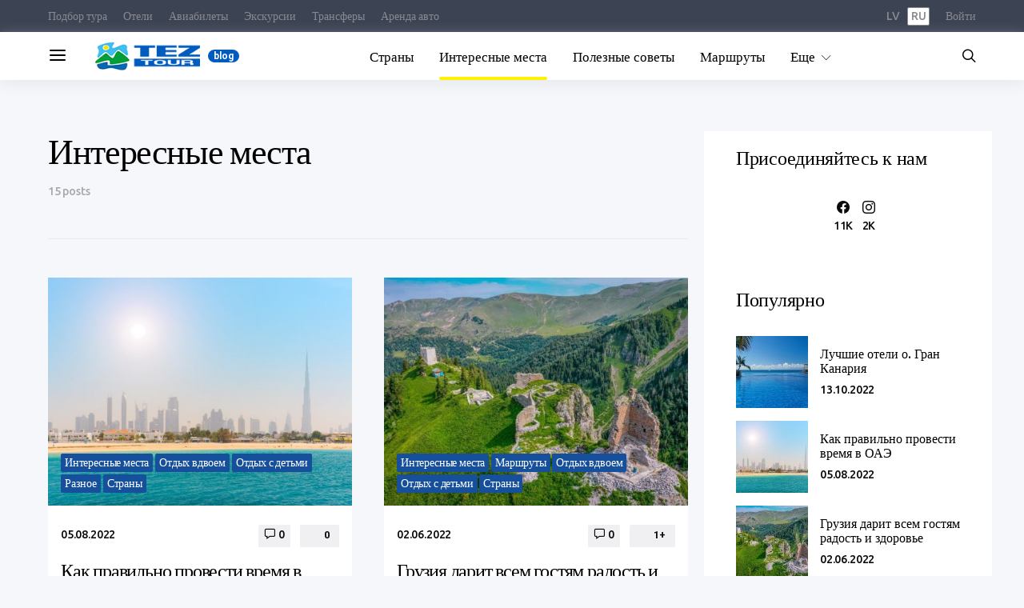

--- FILE ---
content_type: text/html; charset=UTF-8
request_url: https://blog.teztour.lv/category/interesnye-mesta/
body_size: 217254
content:
<!DOCTYPE html>
<html lang="ru-RU">
<head>
	<meta charset="UTF-8">
	<meta name="viewport" content="width=device-width, initial-scale=1">
	<link rel="profile" href="http://gmpg.org/xfn/11">
		<title>Интересные места &#8211; Блог о путешествиях &#8211; TEZ TOUR</title>
<link rel="alternate" href="https://blog.teztour.lv/lv/category/places/" hreflang="lv" />
<link rel="alternate" href="https://blog.teztour.lv/category/interesnye-mesta/" hreflang="ru" />
<link rel='dns-prefetch' href='//s.w.org' />
<link href='https://fonts.gstatic.com' crossorigin rel='preconnect' />
<link rel="alternate" type="application/rss+xml" title="Блог о путешествиях - TEZ TOUR &raquo; Лента" href="https://blog.teztour.lv/feed/" />
<link rel="alternate" type="application/rss+xml" title="Блог о путешествиях - TEZ TOUR &raquo; Лента комментариев" href="https://blog.teztour.lv/comments/feed/" />
<link rel="alternate" type="application/rss+xml" title="Блог о путешествиях - TEZ TOUR &raquo; Лента рубрики Интересные места" href="https://blog.teztour.lv/category/interesnye-mesta/feed/" />
			<link rel="preload" href="https://blog.teztour.lv/wp-content/plugins/canvas/assets/fonts/canvas-icons.woff" as="font" type="font/woff" crossorigin>
						<link rel="preload" href="https://blog.teztour.lv/wp-content/plugins/powerkit/assets/fonts/powerkit-icons.woff" as="font" type="font/woff" crossorigin>
					<script type="text/javascript">
			window._wpemojiSettings = {"baseUrl":"https:\/\/s.w.org\/images\/core\/emoji\/12.0.0-1\/72x72\/","ext":".png","svgUrl":"https:\/\/s.w.org\/images\/core\/emoji\/12.0.0-1\/svg\/","svgExt":".svg","source":{"concatemoji":"https:\/\/blog.teztour.lv\/wp-includes\/js\/wp-emoji-release.min.js?ver=5.4.18"}};
			/*! This file is auto-generated */
			!function(e,a,t){var n,r,o,i=a.createElement("canvas"),p=i.getContext&&i.getContext("2d");function s(e,t){var a=String.fromCharCode;p.clearRect(0,0,i.width,i.height),p.fillText(a.apply(this,e),0,0);e=i.toDataURL();return p.clearRect(0,0,i.width,i.height),p.fillText(a.apply(this,t),0,0),e===i.toDataURL()}function c(e){var t=a.createElement("script");t.src=e,t.defer=t.type="text/javascript",a.getElementsByTagName("head")[0].appendChild(t)}for(o=Array("flag","emoji"),t.supports={everything:!0,everythingExceptFlag:!0},r=0;r<o.length;r++)t.supports[o[r]]=function(e){if(!p||!p.fillText)return!1;switch(p.textBaseline="top",p.font="600 32px Arial",e){case"flag":return s([127987,65039,8205,9895,65039],[127987,65039,8203,9895,65039])?!1:!s([55356,56826,55356,56819],[55356,56826,8203,55356,56819])&&!s([55356,57332,56128,56423,56128,56418,56128,56421,56128,56430,56128,56423,56128,56447],[55356,57332,8203,56128,56423,8203,56128,56418,8203,56128,56421,8203,56128,56430,8203,56128,56423,8203,56128,56447]);case"emoji":return!s([55357,56424,55356,57342,8205,55358,56605,8205,55357,56424,55356,57340],[55357,56424,55356,57342,8203,55358,56605,8203,55357,56424,55356,57340])}return!1}(o[r]),t.supports.everything=t.supports.everything&&t.supports[o[r]],"flag"!==o[r]&&(t.supports.everythingExceptFlag=t.supports.everythingExceptFlag&&t.supports[o[r]]);t.supports.everythingExceptFlag=t.supports.everythingExceptFlag&&!t.supports.flag,t.DOMReady=!1,t.readyCallback=function(){t.DOMReady=!0},t.supports.everything||(n=function(){t.readyCallback()},a.addEventListener?(a.addEventListener("DOMContentLoaded",n,!1),e.addEventListener("load",n,!1)):(e.attachEvent("onload",n),a.attachEvent("onreadystatechange",function(){"complete"===a.readyState&&t.readyCallback()})),(n=t.source||{}).concatemoji?c(n.concatemoji):n.wpemoji&&n.twemoji&&(c(n.twemoji),c(n.wpemoji)))}(window,document,window._wpemojiSettings);
		</script>
		<style type="text/css">
img.wp-smiley,
img.emoji {
	display: inline !important;
	border: none !important;
	box-shadow: none !important;
	height: 1em !important;
	width: 1em !important;
	margin: 0 .07em !important;
	vertical-align: -0.1em !important;
	background: none !important;
	padding: 0 !important;
}
</style>
	<link rel='stylesheet' id='canvas-css'  href='https://blog.teztour.lv/wp-content/plugins/canvas/assets/css/canvas.css?ver=2.0.9' type='text/css' media='all' />
<link rel='stylesheet' id='powerkit-css'  href='https://blog.teztour.lv/wp-content/plugins/powerkit/assets/css/powerkit.css?ver=2.3.8' type='text/css' media='all' />
<link rel='stylesheet' id='wp-block-library-css'  href='https://blog.teztour.lv/wp-includes/css/dist/block-library/style.min.css?ver=5.4.18' type='text/css' media='all' />
<link rel='stylesheet' id='canvas-block-alert-style-css'  href='https://blog.teztour.lv/wp-content/plugins/canvas/components/basic-elements/block-alert/block.css?ver=1633010047' type='text/css' media='all' />
<link rel='stylesheet' id='canvas-block-progress-style-css'  href='https://blog.teztour.lv/wp-content/plugins/canvas/components/basic-elements/block-progress/block.css?ver=1633010047' type='text/css' media='all' />
<link rel='stylesheet' id='canvas-block-collapsibles-style-css'  href='https://blog.teztour.lv/wp-content/plugins/canvas/components/basic-elements/block-collapsibles/block.css?ver=1633010047' type='text/css' media='all' />
<link rel='stylesheet' id='canvas-block-tabs-style-css'  href='https://blog.teztour.lv/wp-content/plugins/canvas/components/basic-elements/block-tabs/block.css?ver=1633010047' type='text/css' media='all' />
<link rel='stylesheet' id='canvas-block-section-heading-style-css'  href='https://blog.teztour.lv/wp-content/plugins/canvas/components/basic-elements/block-section-heading/block.css?ver=1633010047' type='text/css' media='all' />
<link rel='stylesheet' id='canvas-block-row-style-css'  href='https://blog.teztour.lv/wp-content/plugins/canvas/components/layout-blocks/block-row/block-row.css?ver=1633010047' type='text/css' media='all' />
<link rel='stylesheet' id='canvas-block-posts-style-css'  href='https://blog.teztour.lv/wp-content/plugins/canvas/components/posts/block-posts/block-posts.css?ver=1633010047' type='text/css' media='all' />
<link rel='stylesheet' id='canvas-justified-gallery-block-style-css'  href='https://blog.teztour.lv/wp-content/plugins/canvas/components/justified-gallery/block/block-justified-gallery.css?ver=1633010047' type='text/css' media='all' />
<link rel='stylesheet' id='canvas-slider-gallery-block-style-css'  href='https://blog.teztour.lv/wp-content/plugins/canvas/components/slider-gallery/block/block-slider-gallery.css?ver=1633010047' type='text/css' media='all' />
<link rel='stylesheet' id='canvas-block-posts-sidebar-css'  href='https://blog.teztour.lv/wp-content/plugins/canvas/components/posts/block-posts-sidebar/block-posts-sidebar.css?ver=1633010047' type='text/css' media='all' />
<link rel='stylesheet' id='csco-block-posts-sidebar-style-css'  href='https://blog.teztour.lv/wp-content/themes/authentic/css/blocks/posts-sidebar.css?ver=1633010049' type='text/css' media='all' />
<link rel='stylesheet' id='csco-block-twitter-slider-style-css'  href='https://blog.teztour.lv/wp-content/themes/authentic/css/blocks/twitter-slider.css?ver=1633010049' type='text/css' media='all' />
<link rel='stylesheet' id='csco-block-tiles-style-css'  href='https://blog.teztour.lv/wp-content/themes/authentic/css/blocks/tiles.css?ver=1633010049' type='text/css' media='all' />
<link rel='stylesheet' id='csco-block-horizontal-tiles-style-css'  href='https://blog.teztour.lv/wp-content/themes/authentic/css/blocks/horizontal-tiles.css?ver=1633010049' type='text/css' media='all' />
<link rel='stylesheet' id='csco-block-full-style-css'  href='https://blog.teztour.lv/wp-content/themes/authentic/css/blocks/full.css?ver=1633010049' type='text/css' media='all' />
<link rel='stylesheet' id='csco-block-slider-style-css'  href='https://blog.teztour.lv/wp-content/themes/authentic/css/blocks/slider.css?ver=1633010049' type='text/css' media='all' />
<link rel='stylesheet' id='csco-block-carousel-style-css'  href='https://blog.teztour.lv/wp-content/themes/authentic/css/blocks/carousel.css?ver=1633010049' type='text/css' media='all' />
<link rel='stylesheet' id='csco-block-wide-style-css'  href='https://blog.teztour.lv/wp-content/themes/authentic/css/blocks/wide.css?ver=1633010049' type='text/css' media='all' />
<link rel='stylesheet' id='csco-block-narrow-style-css'  href='https://blog.teztour.lv/wp-content/themes/authentic/css/blocks/narrow.css?ver=1633010049' type='text/css' media='all' />
<link rel='stylesheet' id='absolute-reviews-css'  href='https://blog.teztour.lv/wp-content/plugins/absolute-reviews/public/css/absolute-reviews-public.css?ver=1.0.7' type='text/css' media='all' />
<link rel='stylesheet' id='advanced-popups-css'  href='https://blog.teztour.lv/wp-content/plugins/advanced-popups/public/css/advanced-popups-public.css?ver=1.0.9' type='text/css' media='all' />
<link rel='stylesheet' id='canvas-block-heading-style-css'  href='https://blog.teztour.lv/wp-content/plugins/canvas/components/content-formatting/block-heading/block.css?ver=1633010047' type='text/css' media='all' />
<link rel='stylesheet' id='canvas-block-list-style-css'  href='https://blog.teztour.lv/wp-content/plugins/canvas/components/content-formatting/block-list/block.css?ver=1633010047' type='text/css' media='all' />
<link rel='stylesheet' id='canvas-block-paragraph-style-css'  href='https://blog.teztour.lv/wp-content/plugins/canvas/components/content-formatting/block-paragraph/block.css?ver=1633010047' type='text/css' media='all' />
<link rel='stylesheet' id='canvas-block-separator-style-css'  href='https://blog.teztour.lv/wp-content/plugins/canvas/components/content-formatting/block-separator/block.css?ver=1633010047' type='text/css' media='all' />
<link rel='stylesheet' id='canvas-block-group-style-css'  href='https://blog.teztour.lv/wp-content/plugins/canvas/components/basic-elements/block-group/block.css?ver=1633010047' type='text/css' media='all' />
<link rel='stylesheet' id='canvas-block-cover-style-css'  href='https://blog.teztour.lv/wp-content/plugins/canvas/components/basic-elements/block-cover/block.css?ver=1633010047' type='text/css' media='all' />
<link rel='stylesheet' id='contact-form-7-css'  href='https://blog.teztour.lv/wp-content/plugins/contact-form-7/includes/css/styles.css?ver=5.3' type='text/css' media='all' />
<link rel='stylesheet' id='powerkit-author-box-css'  href='https://blog.teztour.lv/wp-content/plugins/powerkit/modules/author-box/public/css/public-powerkit-author-box.css?ver=2.3.8' type='text/css' media='all' />
<link rel='stylesheet' id='powerkit-basic-elements-css'  href='https://blog.teztour.lv/wp-content/plugins/powerkit/modules/basic-elements/public/css/public-powerkit-basic-elements.css?ver=2.3.8' type='text/css' media='screen' />
<link rel='stylesheet' id='powerkit-coming-soon-css'  href='https://blog.teztour.lv/wp-content/plugins/powerkit/modules/coming-soon/public/css/public-powerkit-coming-soon.css?ver=2.3.8' type='text/css' media='all' />
<link rel='stylesheet' id='powerkit-content-formatting-css'  href='https://blog.teztour.lv/wp-content/plugins/powerkit/modules/content-formatting/public/css/public-powerkit-content-formatting.css?ver=2.3.8' type='text/css' media='all' />
<link rel='stylesheet' id='powerkit-сontributors-css'  href='https://blog.teztour.lv/wp-content/plugins/powerkit/modules/contributors/public/css/public-powerkit-contributors.css?ver=2.3.8' type='text/css' media='all' />
<link rel='stylesheet' id='powerkit-featured-categories-css'  href='https://blog.teztour.lv/wp-content/plugins/powerkit/modules/featured-categories/public/css/public-powerkit-featured-categories.css?ver=2.3.8' type='text/css' media='all' />
<link rel='stylesheet' id='powerkit-inline-posts-css'  href='https://blog.teztour.lv/wp-content/plugins/powerkit/modules/inline-posts/public/css/public-powerkit-inline-posts.css?ver=2.3.8' type='text/css' media='all' />
<link rel='stylesheet' id='powerkit-instagram-css'  href='https://blog.teztour.lv/wp-content/plugins/powerkit/modules/instagram/public/css/public-powerkit-instagram.css?ver=2.3.8' type='text/css' media='all' />
<link rel='stylesheet' id='powerkit-justified-gallery-css'  href='https://blog.teztour.lv/wp-content/plugins/powerkit/modules/justified-gallery/public/css/public-powerkit-justified-gallery.css?ver=2.3.8' type='text/css' media='all' />
<link rel='stylesheet' id='powerkit-lightbox-css'  href='https://blog.teztour.lv/wp-content/plugins/powerkit/modules/lightbox/public/css/public-powerkit-lightbox.css?ver=2.3.8' type='text/css' media='all' />
<link rel='stylesheet' id='powerkit-opt-in-forms-css'  href='https://blog.teztour.lv/wp-content/plugins/powerkit/modules/opt-in-forms/public/css/public-powerkit-opt-in-forms.css?ver=2.3.8' type='text/css' media='all' />
<link rel='stylesheet' id='powerkit-pinterest-css'  href='https://blog.teztour.lv/wp-content/plugins/powerkit/modules/pinterest/public/css/public-powerkit-pinterest.css?ver=2.3.8' type='text/css' media='all' />
<link rel='stylesheet' id='powerkit-scroll-to-top-css'  href='https://blog.teztour.lv/wp-content/plugins/powerkit/modules/scroll-to-top/public/css/public-powerkit-scroll-to-top.css?ver=2.3.8' type='text/css' media='all' />
<link rel='stylesheet' id='powerkit-share-buttons-css'  href='https://blog.teztour.lv/wp-content/plugins/powerkit/modules/share-buttons/public/css/public-powerkit-share-buttons.css?ver=2.3.8' type='text/css' media='all' />
<link rel='stylesheet' id='powerkit-social-links-css'  href='https://blog.teztour.lv/wp-content/plugins/powerkit/modules/social-links/public/css/public-powerkit-social-links.css?ver=2.3.8' type='text/css' media='all' />
<link rel='stylesheet' id='powerkit-twitter-css'  href='https://blog.teztour.lv/wp-content/plugins/powerkit/modules/twitter/public/css/public-powerkit-twitter.css?ver=2.3.8' type='text/css' media='all' />
<link rel='stylesheet' id='powerkit-widget-about-css'  href='https://blog.teztour.lv/wp-content/plugins/powerkit/modules/widget-about/public/css/public-powerkit-widget-about.css?ver=2.3.8' type='text/css' media='all' />
<link rel='stylesheet' id='wp-ulike-css'  href='https://blog.teztour.lv/wp-content/plugins/wp-ulike/assets/css/wp-ulike.min.css?ver=4.4.0' type='text/css' media='all' />
<link rel='stylesheet' id='csco-styles-css'  href='https://blog.teztour.lv/wp-content/themes/authentic/style.css?ver=6.2.2' type='text/css' media='all' />
<link rel='stylesheet' id='searchwp-live-search-css'  href='https://blog.teztour.lv/wp-content/plugins/searchwp-live-ajax-search/assets/styles/style.css?ver=1.4.6' type='text/css' media='all' />
<script type="text/javascript">(function(a,d){if(a._nsl===d){a._nsl=[];var c=function(){if(a.jQuery===d)setTimeout(c,33);else{for(var b=0;b<a._nsl.length;b++)a._nsl[b].call(a,a.jQuery);a._nsl={push:function(b){b.call(a,a.jQuery)}}}};c()}})(window);</script><script type='text/javascript' src='https://blog.teztour.lv/wp-includes/js/jquery/jquery.js?ver=1.12.4-wp'></script>
<script type='text/javascript' src='https://blog.teztour.lv/wp-includes/js/jquery/jquery-migrate.min.js?ver=1.4.1'></script>
<script type='text/javascript' src='https://blog.teztour.lv/wp-content/plugins/advanced-popups/public/js/advanced-popups-public.js?ver=1.0.9'></script>
<link rel='https://api.w.org/' href='https://blog.teztour.lv/wp-json/' />
<link rel="EditURI" type="application/rsd+xml" title="RSD" href="https://blog.teztour.lv/xmlrpc.php?rsd" />
<link rel="wlwmanifest" type="application/wlwmanifest+xml" href="https://blog.teztour.lv/wp-includes/wlwmanifest.xml" /> 
<meta name="generator" content="WordPress 5.4.18" />
		<link rel="preload" href="https://blog.teztour.lv/wp-content/plugins/absolute-reviews/fonts/absolute-reviews-icons.woff" as="font" type="font/woff" crossorigin>
				<link rel="preload" href="https://blog.teztour.lv/wp-content/plugins/advanced-popups/fonts/advanced-popups-icons.woff" as="font" type="font/woff" crossorigin>
		
<style type="text/css" media="all" id="canvas-blocks-dynamic-styles">

</style>
<link rel="icon" href="https://blog.teztour.lv/wp-content/uploads/2020/10/cropped-762948959a7ca0202b0d-32x32.png" sizes="32x32" />
<link rel="icon" href="https://blog.teztour.lv/wp-content/uploads/2020/10/cropped-762948959a7ca0202b0d-192x192.png" sizes="192x192" />
<link rel="apple-touch-icon" href="https://blog.teztour.lv/wp-content/uploads/2020/10/cropped-762948959a7ca0202b0d-180x180.png" />
<meta name="msapplication-TileImage" content="https://blog.teztour.lv/wp-content/uploads/2020/10/cropped-762948959a7ca0202b0d-270x270.png" />
<style type="text/css">div.nsl-container[data-align="left"] {
    text-align: left;
}

div.nsl-container[data-align="center"] {
    text-align: center;
}

div.nsl-container[data-align="right"] {
    text-align: right;
}


div.nsl-container .nsl-container-buttons a {
    text-decoration: none !important;
    box-shadow: none !important;
    border: 0;
}

div.nsl-container .nsl-container-buttons {
    display: flex;
    padding: 5px 0;
}

div.nsl-container-block .nsl-container-buttons {
    flex-flow: column;
    align-items: center;
}

div.nsl-container-block .nsl-container-buttons a {
    flex: 1 1 auto;
    display: block;
    margin: 5px 0;
    max-width: 280px;
    width: 100%;
}

div.nsl-container-inline {
    margin: -5px;
    text-align: left;
}

div.nsl-container-inline .nsl-container-buttons {
    justify-content: center;
    flex-wrap: wrap;
}

div.nsl-container-inline .nsl-container-buttons a {
    margin: 5px;
    display: inline-block;
}

div.nsl-container-grid .nsl-container-buttons {
    flex-flow: row;
    align-items: center;
    flex-wrap: wrap;
}

div.nsl-container-grid .nsl-container-buttons a {
    flex: 1 1 auto;
    display: block;
    margin: 5px;
    max-width: 280px;
    width: 100%;
}

@media only screen and (min-width: 650px) {
    div.nsl-container-grid .nsl-container-buttons a {
        width: auto;
    }
}

div.nsl-container .nsl-button {
    cursor: pointer;
    vertical-align: top;
    border-radius: 4px;
}

div.nsl-container .nsl-button-default {
    color: #fff;
    display: flex;
}

div.nsl-container .nsl-button-icon {
    display: inline-block;
}

div.nsl-container .nsl-button-svg-container {
    flex: 0 0 auto;
    padding: 8px;
    display: flex;
}

div.nsl-container svg {
    height: 24px;
    width: 24px;
    vertical-align: top;
}

div.nsl-container .nsl-button-default div.nsl-button-label-container {
    margin: 0 24px 0 12px;
    padding: 10px 0;
    font-family: Helvetica, Arial, sans-serif;
    font-size: 16px;
    line-height: 20px;
    letter-spacing: .25px;
    overflow: hidden;
    text-align: center;
    text-overflow: clip;
    white-space: nowrap;
    flex: 1 1 auto;
    -webkit-font-smoothing: antialiased;
    -moz-osx-font-smoothing: grayscale;
    text-transform: none;
    display: inline-block;
}

div.nsl-container .nsl-button-google[data-skin="dark"] .nsl-button-svg-container {
    margin: 1px;
    padding: 7px;
    border-radius: 3px;
    background: #fff;
}

div.nsl-container .nsl-button-google[data-skin="light"] {
    border-radius: 1px;
    box-shadow: 0 1px 5px 0 rgba(0, 0, 0, .25);
    color: RGBA(0, 0, 0, 0.54);
}

div.nsl-container .nsl-button-apple .nsl-button-svg-container {
    padding: 0 6px;
}

div.nsl-container .nsl-button-apple .nsl-button-svg-container svg {
    height: 40px;
    width: auto;
}

div.nsl-container .nsl-button-apple[data-skin="light"] {
    color: #000;
    box-shadow: inset 0 0 0 1px #000;
}

div.nsl-container .nsl-button-facebook[data-skin="white"] {
    color: #000;
    box-shadow: inset 0 0 0 1px #000;
}

div.nsl-container .nsl-button-facebook[data-skin="light"] {
    color: #1877F2;
    box-shadow: inset 0 0 0 1px #1877F2;
}

div.nsl-container .nsl-button-apple div.nsl-button-label-container {
    font-size: 17px;
    font-family: -apple-system, BlinkMacSystemFont, "Segoe UI", Roboto, Helvetica, Arial, sans-serif, "Apple Color Emoji", "Segoe UI Emoji", "Segoe UI Symbol";
}

.nsl-clear {
    clear: both;
}

/*Button align start*/
div.nsl-container-block[data-align="left"] .nsl-container-buttons {
    align-items: flex-start;
}

div.nsl-container-block[data-align="center"] .nsl-container-buttons {
    align-items: center;
}

div.nsl-container-block[data-align="right"] .nsl-container-buttons {
    align-items: flex-end;
}

div.nsl-container-inline[data-align="left"] .nsl-container-buttons {
    justify-content: flex-start;
}

div.nsl-container-inline[data-align="center"] .nsl-container-buttons {
    justify-content: center;
}

div.nsl-container-inline[data-align="right"] .nsl-container-buttons {
    justify-content: flex-end;
}


div.nsl-container-grid[data-align="left"] .nsl-container-buttons {
    justify-content: flex-start;
}

div.nsl-container-grid[data-align="center"] .nsl-container-buttons {
    justify-content: center;
}

div.nsl-container-grid[data-align="right"] .nsl-container-buttons {
    justify-content: flex-end;
}

div.nsl-container-grid[data-align="space-around"] .nsl-container-buttons {
    justify-content: space-around;
}

div.nsl-container-grid[data-align="space-between"] .nsl-container-buttons {
    justify-content: space-between;
}

/* Button align end*/</style><style id="kirki-inline-styles">body, .offcanvas, #search, input[type=search], input[type=text], input[type=number], input[type=email], input[type=tel], input[type=password], textarea, .form-control, .pk-card, .pagination-content, .adp-popup-type-content .adp-popup-container{background-color:#f5f7fa;}.entry-content .pk-block-bg-inverse, .pk-dropcap-bg-inverse:first-letter, .entry-content .has-drop-cap.is-cnvs-dropcap-bg-dark:first-letter{color:#f5f7fa!important;}body, input[type=search], input[type=text], input[type=number], input[type=email], input[type=tel], input[type=password], textarea, .abr-reviews-posts .abr-review-meta{color:#212529;}blockquote cite, figcaption, .wp-caption-text, .wp-block-gallery .blocks-gallery-item figcaption, .wp-block-image figcaption, .wp-block-audio figcaption, .wp-block-embed figcaption, .wp-block-pullquote cite, .wp-block-pullquote footer, .wp-block-pullquote .wp-block-pullquote__citation, .wp-block-quote cite, label, .text-small, .comment-metadata, .logged-in-as, .post-categories, .post-count, .product-count, .post-meta, .entry-content figcaption, .post-media figcaption, .post-tags, .sub-title, .tagcloud, .timestamp, #wp-calendar caption, .comment-metadata a, .comment-metadata, .widget_rss ul li cite, .widget_rss ul li .rss-date, .pk-widget-about .pk-about-small, .pk-share-buttons-total .pk-share-buttons-count, .pk-share-buttons-post-loop .pk-share-buttons-count, .pk-share-buttons-block-posts .pk-share-buttons-count, .pk-share-buttons-post-sidebar .pk-share-buttons-count, .pk-share-buttons-post-loop .pk-share-buttons-link:hover .pk-share-buttons-count, .pk-share-buttons-block-posts .pk-share-buttons-link:hover .pk-share-buttons-count, .pk-share-buttons-post-sidebar .pk-share-buttons-link:hover .pk-share-buttons-count, .title-share, .pk-social-links-template-default .pk-social-links-label, .pk-social-links-wrap .pk-social-links-label, .pk-color-secondary, .pk-twitter-default .pk-twitter-tweet:before, .cs-meet-team .pk-social-links-link, .abr-post-review .abr-review-score .abr-review-subtext .abr-data-label{color:#a4a9b0;}.owl-dot span, .abr-post-review .abr-review-score .abr-review-subtext .abr-data-info{background-color:#a4a9b0;}.entry-content p > code, a, #search .close, .button-link, .pk-share-buttons-total .pk-share-buttons-label, .pk-share-buttons-total .pk-share-buttons-title, .pk-social-links-wrap .pk-social-links-count, .pk-nav-tabs .pk-nav-link, .pk-nav-tabs .pk-nav-link.pk-active, .pk-tabs .pk-nav-pills .pk-nav-link, .pk-block-social-links .pk-social-links-link, .pk-block-social-links .pk-social-links-title, .pk-social-links-scheme-light .pk-social-links-link, .pk-social-links-scheme-light .pk-social-links-title, .pk-social-links-scheme-bold .pk-social-links-title, .pk-social-links-scheme-bold-rounded .pk-social-links-title, .pk-share-buttons-scheme-default .pk-share-buttons-link, .pk-share-buttons-after-post.pk-share-buttons-scheme-default .pk-share-buttons-link:not(:hover), .pk-share-buttons-before-post.pk-share-buttons-scheme-default .pk-share-buttons-link:not(:hover), .pk-toc ol > li:before, ol.pk-list-styled > li:before, h2.pk-heading-numbered:before, .pk-card-header a, .pk-twitter-info a, .pk-instagram-username a, .pk-social-links-template-default .pk-social-links-link, .pk-widget-contributors .pk-social-links-link, .cs-list-articles > li > a, .pk-block-contributors .author-name a, .edit-post-visual-editor.editor-styles-wrapper .pk-author-posts-single a, .pk-twitter-content a, .pk-block-author .pk-widget-author-container:not(.pk-bg-overlay) .pk-author-title a, .pk-share-buttons-scheme-simple-light .pk-share-buttons-link, .pk-share-buttons-scheme-simple-light .pk-share-buttons-count, .is-style-pk-share-buttons-simple-light .pk-share-buttons-link, .is-style-pk-share-buttons-simple-light .pk-share-buttons-link .pk-share-buttons-count, .is-style-pk-share-buttons-default .pk-share-buttons-link:not(hover), ol.is-style-cnvs-list-styled > li:before, h2.is-style-cnvs-heading-numbered:before, .cnvs-block-collapsible .cnvs-block-collapsible-title h6 a{color:#0a0a0a;}.owl-dot.active span{background-color:#0a0a0a;}a:hover, .button-link:hover, #search .close:hover, .pk-social-links-scheme-light:not(.pk-social-links-scheme-light-bg) .pk-social-links-link:hover .pk-social-links-title, .is-style-pk-social-links-bold .pk-social-links-link:hover .pk-social-links-title, .pk-social-links-scheme-bold .pk-social-links-link:hover .pk-social-links-title, .is-style-pk-social-links-bold-rounded .pk-social-links-link:hover .pk-social-links-title, .pk-social-links-scheme-bold-rounded .pk-social-links-link:hover .pk-social-links-title, .pk-nav-tabs .pk-nav-link:not(.pk-active):focus, .pk-nav-tabs .pk-nav-link:not(.pk-active):hover, .pk-card-header a:hover, .pk-twitter-info a:hover, .pk-instagram-username a:hover, .pk-widget-contributors .pk-social-links-link:hover, .cs-list-articles > li > a:hover, .pk-block-contributors .author-name a:hover, .edit-post-visual-editor.editor-styles-wrapper .pk-author-posts-single a:hover, .pk-twitter-content a:hover, .pk-block-author .pk-widget-author-container:not(.pk-bg-overlay) .pk-author-title a:hover, .cnvs-block-collapsible .cnvs-block-collapsible-title h6 a:hover{color:#A0A0A0;}.wp-block-separator{color:#f0f2f3;}hr, .wp-block-separator:not(.is-style-dots), .wp-block-pullquote:not([style*="border-color"]), .entry-content .table-bordered th, .entry-content .table-bordered td, section.widget .widget-wrap, .form-control, input[type=search], input[type=text], input[type=number], input[type=email], input[type=tel], input[type=password], textarea, select, .pk-collapsibles .pk-card, .post-archive .archive-compact .post-masonry, .post-archive .archive-compact .post-grid, .post-archive .archive-compact.archive-masonry section.widget, .post-archive .archive-compact.archive-grid section.widget, .archive-list section.widget .widget-wrap, .archive-standard section.widget .widget-wrap, .sidebar-offcanvas .widget, .pk-nav-tabs .pk-nav-link, .pk-collapsibles .pk-card + .pk-card, .cnvs-block-tabs .cnvs-block-tabs-buttons .cnvs-block-tabs-button a, .cnvs-block-collapsibles .cnvs-block-collapsible, .abr-reviews-posts .abr-post-item{border-color:#f0f2f3;}hr, .entry-content table th, .entry-content table td, .entry-content table tbody + tbody, .header-enabled .navbar-primary:not(.sticky-nav-slide) .navbar, .navigation.comment-navigation, .site-main > article > .post-author, .post-main .post-author, .comment-body + .comment-respond, .comment-list + .comment-respond, .comment-list article, .comment-list .pingback, .comment-list .trackback, .post-standard:not(.post-featured) + .post-standard:not(.post-featured), .archive-first + .archive-list, .single .section-carousel, .widget_nav_menu .menu > .menu-item:not(:first-child), .widget_pages li:not(:first-child) a, .widget_meta li:not(:first-child) a, .widget_categories > ul > li:not(:first-child), .widget_archive > ul > li:not(:first-child), .widget_categories .widget-wrap > ul > li:not(:first-child), .widget_archive .widget-wrap > ul > li:not(:first-child), .widget_recent_comments li:not(:first-child), .widget_recent_entries li:not(:first-child), #wp-calendar tbody td, .navigation.pagination, .navigation.pagination + .post-tags, .fb-comments, .post-tags, .page-header-simple .page-header + .post-archive, .section-grid + .site-content > .cs-container:before, .archive-pagination:not(:empty), .post-list:not(.post-featured) + .post-list:not(.post-featured), .post-list + .post, .post + .post-list, .cs-meet-team .cs-author .cs-author-posts, .pk-widget-contributors .pk-author-item, .pk-toc:not(:first-child), .pk-inline-posts:not(:first-child), .cnvs-block-toc:not(:first-child){border-top-color:#f0f2f3;}.entry-content thead th, .navbar-primary:not(.sticky-nav-slide) .navbar, .sticky-nav-slide, .topbar, .navbar-offcanvas, .navigation.comment-navigation, .widget_rss ul li, .searchwp-live-search-results.searchwp-live-search-results-showing .searchwp-live-search-result:not(:last-child) a, .pk-separator, .pk-toc:not(:last-child), .pk-inline-posts:not(:last-child), .cnvs-block-tabs.cnvs-block-tabs-vertical .cnvs-block-tabs-buttons .cnvs-block-tabs-button-active a, .cnvs-block-toc:not(:last-child){border-bottom-color:#f0f2f3;}.pk-nav-tabs .pk-nav-link:not(.pk-active):focus, .pk-nav-tabs .pk-nav-link:not(.pk-active):hover{background-color:#f0f2f3;}.wp-block-separator.is-style-dots:before{color:#f0f2f3;}.entry-content p > code, .site-main .pk-subscribe-form-wrap, .post-comments, .archive-list .pk-subscribe-form-wrap, .archive-full .pk-subscribe-form-wrap, .entry-content .pk-dropcap-bg-inverse:first-letter, .entry-content .pk-dropcap-bg-light:first-letter, .entry-content .pk-block-bg-inverse, .entry-content .pk-block-bg-light, .basic_mailchimp_widget, .pk-twitter-slider, .pk-card-header, .pk-share-buttons-after-post.pk-share-buttons-scheme-default .pk-share-buttons-link, .pk-share-buttons-before-post.pk-share-buttons-scheme-default .pk-share-buttons-link, .pk-toc ol > li:before, ol.pk-list-styled > li:before, .pk-social-links-scheme-light-bg .pk-social-links-link, .is-style-pk-social-links-light-bg .pk-social-links-link, h2.pk-heading-numbered:before, .entry-content .table-bordered th, .entry-content .table-striped tbody tr:nth-of-type(odd), .wp-block-code, .wp-block-verse, .wp-block-preformatted, .is-style-pk-share-buttons-default .pk-share-buttons-link:not(hover), .is-style-pk-share-buttons-bold .pk-share-buttons-link, .cnvs-block-twitter-layout-slider, .entry-content .has-drop-cap:first-letter, ol.is-style-cnvs-list-styled > li:before, h2.is-style-cnvs-heading-numbered:before, .wp-block-group.is-style-cnvs-block-bg-light{background-color:#f8f8fb;}.cnvs-block-collapsible-title{background-color:#f8f8fb;}h1, h2, h3, h4, h5, h6, .comment .fn, #search input[type="search"], .entry-content .table-bordered th, .wp-block-table td strong, .abr-post-review .abr-review-name, .abr-post-review .abr-review-text, .abr-reviews-posts .abr-review-number{color:#000000;}#search input[type="search"]:-ms-input-placeholder{color:#000000;}#search input[type="search"]:-moz-placeholder{color:#000000;}#search input[type="search"]::-webkit-input-placeholder{color:#000000;}h1 a, h2 a, h3 a, h4 a, h5 a, h6 a, .comment .fn a, .cnvs-block-posts-sidebar:not(.cnvs-block-posts-sidebar-slider) .entry-title a, .pk-widget-posts:not(.pk-widget-posts-template-slider) .entry-title a{color:#000000;}h1 a:hover, h2 a:hover, h3 a:hover, h4 a:hover, h5 a:hover, h6 a:hover, .comment .fn a:hover, .cnvs-block-posts-sidebar:not(.cnvs-block-posts-sidebar-slider) .entry-title a:hover, .pk-widget-posts:not(.pk-widget-posts-template-slider) .entry-title a:hover{color:#4f4f4f;}.wp-block-button .wp-block-button__link:not(.has-background), .button-primary, .overlay-inner a.button-primary, .header-light .button-primary, .wp-block-search .wp-block-search__button, .post-number, .post-pagination .post-more .button, .pk-button-primary, .pk-author-button, .pk-about-button, .pk-instagram-follow, .pk-twitter-follow, .pk-subscribe-submit, .pk-badge-primary, .pk-featured-categories-vertical-list .pk-featured-count, .adp-button-primary{color:#0d4689;}.pk-pin-it{color:#0d4689!important;}.wp-block-button .wp-block-button__link:not(.has-background):hover, .button-primary:hover, .button-primary:active, .button-primary:focus, .button-primary:not([disabled]):not(.disabled).active, .button-primary:not([disabled]):not(.disabled):active, .overlay-inner a.button-primary:hover, .overlay-inner a.button-primary:active, .overlay-inner a.button-primary:focus, .overlay-inner a.button-primary:not([disabled]):not(.disabled).active, .overlay-inner a.button-primary:not([disabled]):not(.disabled):active, .header-light .button-primary:hover, .header-light .button-primary:active, .header-light .button-primary:focus, .header-light .button-primary:not([disabled]):not(.disabled).active, .header-light .button-primary:not([disabled]):not(.disabled):active, .wp-block-search .wp-block-search__button:hover, .post-pagination .post-more .button:hover, .pk-button-primary:not(:disabled):not(.disabled):active, .pk-button-primary:focus, .pk-button-primary:hover, .pk-button-primary:focus, .pk-button-primary:active, .pk-author-button:hover, .pk-about-button:hover, .pk-instagram-follow:hover, .pk-twitter-follow:hover, .pk-subscribe-submit:hover, .adp-button-primary:hover, .adp-button-primary:focus{color:#0d4689;}.pk-pin-it:hover{color:#0d4689!important;background-color:#ffdd02!important;}.wp-block-button .wp-block-button__link:not(.has-background), .button-primary, .overlay-inner a.button-primary, .header-light .button-primary, .wp-block-search .wp-block-search__button, .post-number, .pk-tabs .pk-nav-pills .pk-nav-link.pk-active, .pk-tabs .pk-nav-pills .pk-nav-link.pk-active:focus, .pk-tabs .pk-nav-pills .pk-tabs .pk-nav-pills .pk-nav-link.pk-active:hover, .pk-button-primary, .pk-author-button, .pk-about-button, .pk-instagram-follow, .pk-twitter-follow, .pk-subscribe-submit, .pk-badge-primary, .pk-featured-categories-vertical-list .pk-featured-count, .cnvs-block-tabs.is-style-cnvs-block-tabs-pills .cnvs-block-tabs-buttons .cnvs-block-tabs-button.cnvs-block-tabs-button-active a, .cnvs-block-tabs.is-style-cnvs-block-tabs-pills .cnvs-block-tabs-buttons .cnvs-block-tabs-button.cnvs-block-tabs-button-active a:focus, .cnvs-block-tabs.is-style-cnvs-block-tabs-pills .cnvs-block-tabs-buttons .cnvs-block-tabs-button.cnvs-block-tabs-button-active a:hover, .adp-button-primary{background-color:#ffdd02;}.pk-bg-primary, .pk-pin-it{background-color:#ffdd02!important;}.post-tags a:focus, .post-tags a:hover, .tagcloud a:focus, .tagcloud a:hover, .wp-block-button .wp-block-button__link:not(.has-background):hover, .button-primary:hover, .button-primary:active, .button-primary:focus, .button-primary:not([disabled]):not(.disabled).active, .button-primary:not([disabled]):not(.disabled):active, .overlay-inner a.button-primary:hover, .overlay-inner a.button-primary:active, .overlay-inner a.button-primary:focus, .overlay-inner a.button-primary:not([disabled]):not(.disabled).active, .overlay-inner a.button-primary:not([disabled]):not(.disabled):active, .header-light .button-primary:hover, .header-light .button-primary:active, .header-light .button-primary:focus, .header-light .button-primary:not([disabled]):not(.disabled).active, .header-light .button-primary:not([disabled]):not(.disabled):active, .wp-block-search .wp-block-search__button:hover, .pk-button-primary:not(:disabled):not(.disabled):active, .pk-button-primary:hover, .pk-button-primary:active, .pk-button-primary:focus, .pk-author-button:hover, .pk-about-button:hover, .pk-instagram-follow:hover, .pk-twitter-follow:hover, .pk-subscribe-submit:hover, .adp-button-primary:hover, .adp-button-primary:focus{background-color:#ffdd02;}.button-secondary, .pk-button-secondary{color:#ffffff!important;background-color:#4babd9;}.button-secondary:hover, .button-secondary:active, .button-secondary:focus, .pk-button-secondary:hover, .pk-button-secondary:active, .pk-button-secondary:focus{color:#ffffff!important;background-color:#47ceff;}.site-title{color:#000000;}.site-title:hover{color:#A0A0A0;}.site-description{color:#A0A0A0;}.navbar-primary{background-color:rgba(255,255,255,0.97);}.navbar-primary a, .navbar-primary button, .navbar-primary .navbar-nav > li > a{color:#000000;}.navbar-primary a:hover, .navbar-primary button:hover, .navbar-primary .navbar-nav > li > a:focus, .navbar-primary .navbar-nav > li > a:hover, .navbar-primary .navbar-nav > li.current-menu-parent > a, .navbar-primary .navbar-nav > li.current-nav-item > a, .site-submenu:hover .navbar-widgets-btn{color:#ffdd00;}.navbar-nav .sub-menu{background-color:#f8f8fb;}.navbar-nav .sub-menu > li > a, .navbar-nav .cs-mm-categories > li > a, .navbar-nav .menu-columns > .sub-menu > li > a:hover, .mega-menu-item .entry-title a{color:#555a66;}.navbar-nav .sub-menu > li > a:hover, .navbar-nav .sub-menu > li > a:focus, .navbar-nav .sub-menu > li > a:active, .navbar-nav .cs-mm-categories > li > a:hover, .navbar-nav .cs-mm-categories > li > a:focus, .navbar-nav .cs-mm-categories > li > a:active, .mega-menu-item .entry-title a:hover{color:#000000;}.navbar-nav .sub-menu .current-menu-item > a, .navbar-nav .sub-menu .current-menu-ancestor > a, .navbar-nav .sub-menu .current-menu-parent > a{color:#000000;}.navbar-nav .sub-menu > li + li > a, .navbar-nav .cs-mm-categories > li + li > a{border-top:1px #e1e3e4 solid;}.navbar-primary .pk-social-links-template-nav .pk-social-links-icon{color:#000000;}.navbar-primary .pk-social-links-template-nav .pk-social-links-item .pk-social-links-link:hover .pk-social-links-icon{color:#000000;}.navbar-primary .pk-social-links-template-nav .pk-social-links-title, .navbar-primary .pk-social-links-template-nav .pk-social-links-count, .navbar-primary .pk-social-links-template-nav .pk-social-links-label{color:#A0A0A0;}.navbar-primary .pk-social-links-template-nav .pk-social-links-item .pk-social-links-link:hover .pk-social-links-title, .navbar-primary .pk-social-links-template-nav .pk-social-links-item .pk-social-links-link:hover .pk-social-links-count, .navbar-primary .pk-social-links-template-nav .pk-social-links-item .pk-social-links-link:hover .pk-social-links-label{color:#000000;}.site-submenu .navbar-widgets-container, .site-submenu .pk-social-links-scheme-light-bg .pk-social-links-link{background-color:#FFFFFF;}.site-submenu{color:#777777;}.site-submenu label, .site-submenu figcaption, .site-submenu blockquote cite, .site-submenu .wp-caption-text, .site-submenu .wp-block-gallery .blocks-gallery-item figcaption, .site-submenu .wp-block-image figcaption, .site-submenu .wp-block-audio figcaption, .site-submenu .wp-block-embed figcaption, .site-submenu .wp-block-pullquote cite, .site-submenu .wp-block-pullquote footer, .site-submenu .wp-block-pullquote .wp-block-pullquote__citation, .site-submenu .wp-block-quote cite, .site-submenu .text-small, .site-submenu .comment-metadata, .site-submenu .logged-in-as, .site-submenu .post-categories, .site-submenu .post-count, .site-submenu .product-count, .site-submenu .post-meta, .site-submenu .entry-content figcaption, .site-submenu .post-media figcaption, .site-submenu .post-tags, .site-submenu .sub-title, .site-submenu .tagcloud, .site-submenu .timestamp, .site-submenu #wp-calendar caption, .site-submenu .comment-metadata a, .site-submenu .comment-metadata, .site-submenu .widget_rss ul li cite, .site-submenu .widget_rss ul li .rss-date, .site-submenu .title-share, .site-submenu .pk-widget-about .pk-about-small, .site-submenu .pk-share-buttons-total .pk-share-buttons-count, .site-submenu .pk-share-buttons-post-loop .pk-share-buttons-count, .site-submenu .pk-share-buttons-block-posts .pk-share-buttons-count, .site-submenu .pk-share-buttons-post-sidebar .pk-share-buttons-count, .site-submenu .pk-share-buttons-post-loop .pk-share-buttons-link:hover .pk-share-buttons-count, .site-submenu .pk-share-buttons-block-posts .pk-share-buttons-link:hover .pk-share-buttons-count, .site-submenu .pk-share-buttons-post-sidebar .pk-share-buttons-link:hover .pk-share-buttons-count, .site-submenu .pk-social-links-template-default .pk-social-links-label, .site-submenu .pk-social-links-wrap .pk-social-links-label, .site-submenu .pk-color-secondary, .site-submenu .pk-twitter-default .pk-twitter-tweet:before{color:#c9c9c9;}.site-submenu .owl-dot span{background-color:#c9c9c9;}.site-submenu .title-widget{color:#000000;}.site-submenu a, .site-submenu .post-meta, .site-submenu #wp-calendar thead th, .site-submenu h2, .site-submenu .pk-social-links-wrap .pk-social-links-count, .site-submenu .pk-social-links-scheme-light .pk-social-links-icon, .site-submenu .pk-social-links-wrap .pk-social-links-title, .site-submenu .pk-subscribe-form-wrap .pk-title, .site-submenu .pk-social-links-template-default .pk-social-links-link, .site-submenu .pk-widget-contributors .pk-social-links-link, .site-submenu .cnvs-block-posts-sidebar:not(.cnvs-block-posts-sidebar-slider) .entry-title a, .site-submenu .pk-widget-posts:not(.pk-widget-posts-template-slider) .entry-title a{color:#000000;}.site-submenu .owl-dot.active span{background-color:#000000;}.site-submenu a:hover,.site-submenu a:hover:active, .site-submenu a:focus:active, .site-submenu .pk-social-links-template-default .pk-social-links-link:hover, .site-submenu .pk-widget-contributors .pk-social-links-link:hover, .site-submenu .cnvs-block-posts-sidebar:not(.cnvs-block-posts-sidebar-slider) .entry-title a:hover, .site-submenu .cnvs-block-posts-sidebar:not(.cnvs-block-posts-sidebar-slider) .entry-title a:focus, .site-submenu .pk-widget-posts:not(.pk-widget-posts-template-slider) .entry-title a:hover, .site-submenu .pk-widget-posts:not(.pk-widget-posts-template-slider) .entry-title a:focus{color:#A0A0A0;}.site-submenu #wp-calendar tfoot tr #prev + .pad:after, .site-submenu #wp-calendar tbody td a, .sidebar-footer .basic_mailchimp_widget, .sidebar-footer .pk-social-links-template-vertical .pk-social-links-link{background-color:#EEEEEE;}.site-submenu .navbar-widgets-container .widget-col{border-color:#EEEEEE;}.site-submenu .widget, .site-submenu .widget_nav_menu .menu > .menu-item:not(:first-child), .site-submenu .widget_categories > ul > li:not(:first-child), .site-submenu .widget_archive > ul > li:not(:first-child), .site-submenu .widget_categories .widget-wrap > ul > li:not(:first-child), .widget_archive .site-submenu .widget-wrap > ul > li:not(:first-child), .site-submenu #wp-calendar tbody td, .site-submenu .widget_pages li:not(:first-child) a, .site-submenu .widget_meta li:not(:first-child) a, .site-submenu .widget_recent_comments li:not(:first-child), .site-submenu .widget_recent_entries li:not(:first-child), .site-submenu #wp-calendar tbody td#today:after, .footer-section + .footer-section > .cs-container > *, .sidebar-footer .widget + .widget, .site-submenu .pk-widget-contributors .pk-author-item{border-top-color:#EEEEEE;}.site-submenu .button, .site-submenu .post-number, .site-submenu .pk-author-button, .site-submenu .pk-about-button, .site-submenu .pk-instagram-follow, .site-submenu .pk-twitter-follow, .site-submenu .pk-subscribe-submit, .site-submenu .pk-badge-primary{color:#EEEEEE;}.site-submenu .button:hover, .site-submenu .button:active, .site-submenu .pk-author-button:hover, .site-submenu .pk-about-button:hover, .site-submenu .pk-instagram-follow:hover, .site-submenu .pk-twitter-follow:hover, .site-submenu .pk-subscribe-submit:hover, .site-submenu .pk-badge-primary:hover{color:#FFFFFF;}.site-submenu .button, .site-submenu select, .site-submenu .post-number, .site-submenu .pk-author-button, .site-submenu .pk-about-button, .site-submenu .pk-instagram-follow, .site-submenu .pk-twitter-follow, .site-submenu .pk-subscribe-submit, .site-submenu .pk-badge-primary{background-color:#282828;}.site-submenu .button:hover, .site-submenu .button:active, .site-submenu .button:focus, .site-submenu .button:active, .site-submenu .pk-author-button:hover, .site-submenu .pk-about-button:hover, .site-submenu .pk-instagram-follow:hover, .site-submenu .pk-twitter-follow:hover, .site-submenu .pk-subscribe-submit:hover, .site-submenu .pk-badge-primary:hover{background-color:#000000;}.topbar{background-color:#3c4353;}.topbar a, .topbar .navbar-nav > li > a, .topbar .pk-social-links-template-nav .pk-social-links-icon, .topbar .pk-social-links-template-nav .pk-social-links-label, .topbar .pk-social-links-template-nav .pk-social-links-title{color:#888991;}.topbar a:hover, .topbar .navbar-nav > li > a:focus, .topbar .navbar-nav > li > a:hover, .topbar .navbar-nav > li.current-menu-item > a, .topbar .pk-social-links-template-nav .pk-social-links-item .pk-social-links-link:hover .pk-social-links-icon, .topbar .pk-social-links-template-nav .pk-social-links-item .pk-social-links-link:hover pk-social-links-title, .topbar .pk-social-links-template-nav .pk-social-links-count{color:#888991;}.topbar .pk-social-links-template-nav .pk-social-links-icon{color:#000000;}.topbar .pk-social-links-template-nav .pk-social-links-item .pk-social-links-link:hover .pk-social-links-icon{color:#000000;}.topbar .pk-social-links-template-nav .pk-social-links-title, .topbar .pk-social-links-template-nav .pk-social-links-count, .topbar .pk-social-links-template-nav .pk-social-links-label{color:#A0A0A0;}.topbar .pk-social-links-template-nav .pk-social-links-item .pk-social-links-link:hover .pk-social-links-title, .topbar .pk-social-links-template-nav .pk-social-links-item .pk-social-links-link:hover .pk-social-links-count, .topbar .pk-social-links-template-nav .pk-social-links-item .pk-social-links-link:hover .pk-social-links-label{color:#000000;}.offcanvas-header .navbar-brand, .offcanvas-header .navbar-toggle{color:#000000;}.offcanvas-header .navbar-brand:hover, .offcanvas-header .navbar-brand:focus, .offcanvas-header .navbar-toggle:hover, .offcanvas-header .navbar-toggle:focus{color:#A0A0A0;}.offcanvas-header .navbar{background-color:#FFFFFF;}.navbar-offcanvas{border-bottom-width:1px;border-bottom-style:solid;}.entry-content p{color:#424242;}.entry-content p > a:not(.button):not(.pk-button), .entry-content > ul a, .entry-content ol a, .entry-content .wp-block-column ol a, .entry-content .wp-block-column a, .entry-content table ol a, .entry-content table ul a, .taxonomy-description a, .entry-content .cnvs-block-section-content-inner > ol a, .entry-content .cnvs-block-section-content-inner > ul a{color:#848484;}.entry-content p > a:not(.button):not(.pk-button):hover, .entry-content ul a:hover, .entry-content ol a:hover, .taxonomy-description a:hover{color:#acb7c2;}.post-categories a, .cs-block-archive-posts article:not(.post-featured) .entry-header .post-categories a, .cs-block-narrow .layout-variation-simple .entry-header .post-categories a, .cs-block-wide .layout-variation-simple .entry-header .post-categories a, .cs-block-carousel .post-categories a, .cnvs-block-posts-sidebar:not(.cnvs-block-posts-sidebar-slider) .post-categories a, .pk-widget-posts .post-categories a{color:#000000;}.post-categories a:hover, .post-categories a:focus, .cs-block-archive-posts article:not(.post-featured) .entry-header .post-categories a:hover, .cs-block-archive-posts article:not(.post-featured) .entry-header .post-categories a:focus, .cs-block-narrow .layout-variation-simple .entry-header .post-categories a:hover, .cs-block-narrow .layout-variation-simple .entry-header .post-categories a:focus, .cs-block-wide .layout-variation-simple .entry-header .post-categories a:hover, .cs-block-wide .layout-variation-simple .entry-header .post-categories a:focus, .cs-block-carousel .post-categories a:hover, .cs-block-carousel .post-categories a:focus, .cnvs-block-posts-sidebar:not(.cnvs-block-posts-sidebar-slider) .post-categories a:hover, .cnvs-block-posts-sidebar:not(.cnvs-block-posts-sidebar-slider) .post-categories a:focus, .pk-widget-posts .post-categories a:hover, .pk-widget-posts .post-categories a:focus{color:#000000;}::selection{color:#FFFFFF;background:#5e5e5e;}::-moz-selection{color:#FFFFFF;background:#5e5e5e;}.entry-content blockquote, .entry-content blockquote p{color:#000000;}.entry-content .pk-dropcap:first-letter, .entry-content .pk-content-block, .entry-content .pk-callout, .entry-content .has-drop-cap:first-letter, .entry-content .has-drop-cap.is-cnvs-dropcap-bordered:first-letter, .entry-content .has-drop-cap.is-cnvs-dropcap-border-right:first-letter, .entry-content .has-drop-cap.:first-letter{color:#000000;}.entry-content .pk-dropcap-bg-inverse:first-letter, .entry-content .pk-dropcap-bg-inverse:first-letter, .entry-content .pk-block-border-top:before, .entry-content .pk-block-border-bottom:after, .entry-content .pk-block-bg-inverse, .entry-content .has-drop-cap.is-cnvs-dropcap-bg-dark:first-letter, .wp-block-group.is-style-cnvs-block-single-border:before, .wp-block-group.is-style-cnvs-block-single-border:after, .wp-block-group.is-style-cnvs-block-bg-inverse{background-color:#000000;}.entry-content .pk-dropcap-borders:first-letter, .entry-content .pk-block-border-all, .entry-content .has-drop-cap.is-cnvs-dropcap-bordered:first-letter, .wp-block-group.is-style-cnvs-block-bordered{border-color:#000000;}.entry-content .pk-dropcap-border-right:first-letter, .entry-content .pk-block-border-right, .entry-content .has-drop-cap.is-cnvs-dropcap-border-right:first-letter{border-right-color:#000000;}.entry-content .pk-block-border-left{border-left-color:#000000;}.site-footer, .site-footer .pk-social-links-scheme-light-bg .pk-social-links-link{background-color:#005ca1;}.site-footer{color:#ffffff;}.site-footer label, .site-footer figcaption, .site-footer blockquote cite, .site-footer .wp-caption-text, .site-footer .wp-block-gallery .blocks-gallery-item figcaption, .site-footer .wp-block-image figcaption, .site-footer .wp-block-audio figcaption, .site-footer .wp-block-embed figcaption, .site-footer .wp-block-pullquote cite, .site-footer .wp-block-pullquote footer, .site-footer .wp-block-pullquote .wp-block-pullquote__citation, .site-footer .wp-block-quote cite, .site-footer .text-small, .site-footer .comment-metadata, .site-footer .logged-in-as, .site-footer .post-categories, .site-footer .post-count, .site-footer .product-count, .site-footer .post-meta, .site-footer .entry-content figcaption, .site-footer .post-media figcaption, .site-footer .post-tags, .site-footer .sub-title, .site-footer .tagcloud, .site-footer .timestamp, .site-footer #wp-calendar caption, .site-footer .comment-metadata a, .site-footer .comment-metadata, .site-footer .widget_rss ul li cite, .site-footer .widget_rss ul li .rss-date, .site-footer .title-share, .site-footer .pk-widget-about .pk-about-small, .site-footer .pk-share-buttons-total .pk-share-buttons-count, .site-footer .pk-share-buttons-post-loop .pk-share-buttons-count, .site-footer .pk-share-buttons-block-posts .pk-share-buttons-count, .site-footer .pk-share-buttons-post-sidebar .pk-share-buttons-count, .site-footer .pk-share-buttons-post-loop .pk-share-buttons-link:hover .pk-share-buttons-count, .site-footer .pk-share-buttons-block-posts .pk-share-buttons-link:hover .pk-share-buttons-count, .site-footer .pk-share-buttons-post-sidebar .pk-share-buttons-link:hover .pk-share-buttons-count, .site-footer .pk-social-links-template-default .pk-social-links-label, .site-footer .pk-social-links-wrap .pk-social-links-label, .site-footer .pk-color-secondary, .site-footer .pk-twitter-default .pk-twitter-tweet:before, .site-footer .footer-subscribe .pk-privacy label{color:#ffffff;}.site-footer .owl-dot span{background-color:#ffffff;}.site-footer .title-widget{color:#ffffff;}.site-footer a, .site-footer .post-meta, .site-footer .post-categories a, .site-footer #wp-calendar thead th, .site-footer h2, .site-footer .pk-social-links-wrap .pk-social-links-count, .site-footer .pk-social-links-scheme-light .pk-social-links-icon, .site-footer .pk-social-links-wrap .pk-social-links-title, .site-footer .pk-subscribe-form-wrap .pk-title, .site-footer .pk-social-links-template-default .pk-social-links-link, .site-footer .pk-widget-contributors .pk-social-links-link, .site-footer .cnvs-block-posts-sidebar:not(.cnvs-block-posts-sidebar-slider) .entry-title a, .site-footer .pk-widget-posts:not(.pk-widget-posts-template-slider) .entry-title a{color:#FFFFFF;}.site-footer .owl-dot.active span{background-color:#FFFFFF;}.site-footer a:hover, site-footer a:hover:active, .site-footer a:focus:active, .site-footer .post-categories a:hover, .site-footer .pk-social-links-template-default .pk-social-links-link:hover, .site-footer .pk-widget-contributors .pk-social-links-link:hover, .site-footer .cnvs-block-posts-sidebar:not(.cnvs-block-posts-sidebar-slider) .entry-title a:hover, .site-footer .cnvs-block-posts-sidebar:not(.cnvs-block-posts-sidebar-slider) .entry-title a:focus, .site-footer .pk-widget-posts:not(.pk-widget-posts-template-slider) .entry-title a:hover, .site-footer .pk-widget-posts:not(.pk-widget-posts-template-slider) .entry-title a:focus{color:#acb7c2;}.site-footer #wp-calendar tfoot tr #prev + .pad:after, .site-footer #wp-calendar tbody td a, .sidebar-footer .basic_mailchimp_widget, .sidebar-footer .pk-social-links-template-vertical .pk-social-links-link{background-color:#d2d7da;}.site-footer .widget, .site-footer .widget_nav_menu .menu > .menu-item:not(:first-child), .site-footer .widget_categories > ul > li:not(:first-child), .site-footer .widget_archive > ul > li:not(:first-child), .site-footer .widget_categories .widget-wrap > ul > li:not(:first-child), .widget_archive .site-footer .widget-wrap > ul > li:not(:first-child), .site-footer #wp-calendar tbody td, .site-footer .widget_pages li:not(:first-child) a, .site-footer .widget_meta li:not(:first-child) a, .site-footer .widget_recent_comments li:not(:first-child), .site-footer .widget_recent_entries li:not(:first-child), .site-footer #wp-calendar tbody td#today:after, .footer-section + .footer-section > .cs-container > *, .sidebar-footer .widget + .widget, .site-footer .pk-widget-contributors .pk-author-item{border-top-color:#d2d7da;}.site-footer .button, .site-footer .post-number, .site-footer .pk-author-button, .site-footer .pk-about-button, .site-footer .pk-instagram-follow, .site-footer .pk-twitter-follow, .site-footer .pk-subscribe-submit, .site-footer .pk-badge-primary{color:#0d4689;}.site-footer .button:hover, .site-footer .button:active, .site-footer .pk-author-button:hover, .site-footer .pk-about-button:hover, .site-footer .pk-instagram-follow:hover, .site-footer .pk-twitter-follow:hover, .site-footer .pk-subscribe-submit:hover, .site-footer .pk-badge-primary:hover{color:#0d4689;}.site-footer .button, .site-footer select, .site-footer .post-number, .site-footer .pk-author-button, .site-footer .pk-about-button, .site-footer .pk-instagram-follow, .site-footer .pk-twitter-follow, .site-footer .pk-subscribe-submit, .site-footer .pk-badge-primary{background-color:#ffdd02;}.site-footer .button:hover, .site-footer .button:active, .site-footer .button:focus, .site-footer .button:active, .site-footer .pk-author-button:hover, .site-footer .pk-about-button:hover, .site-footer .pk-instagram-follow:hover, .site-footer .pk-twitter-follow:hover, .site-footer .pk-subscribe-submit:hover, .site-footer .pk-badge-primary:hover{background-color:#ffdd02;}.overlay-media:before, .page-header.overlay:hover .overlay-media:before, .pk-bg-overlay, .pk-instagram-link:before{background-color:rgba(40,40,40,0.125);}.overlay:hover .overlay-media:before, .post-thumbnail:hover:before, .pagination-visible:hover .pagination-title{background-color:rgba(40,40,40,0.25);}body, button, input[type=search], input[type=text], input[type=number], input[type=email], input[type=tel], input[type=password], optgroup, select, textarea{font-family:Roboto;font-size:1rem;font-weight:400;letter-spacing:0px;}.cs-separator, .wp-caption-text, blockquote cite, figcaption, .wp-block-image figcaption, .wp-block-audio figcaption, .wp-block-embed figcaption, .wp-block-gallery .blocks-gallery-item figcaption, .wp-block-pullquote cite, .wp-block-pullquote footer, .wp-block-pullquote .wp-block-pullquote__citation, .wp-block-quote cite, label, .text-small, .comment-metadata, .logged-in-as, .post-categories, .post-count, .product-count, .post-meta, .post-tags, .sub-title, .tagcloud, .timestamp, #wp-calendar caption, .widget_rss ul li cite, .widget_rss ul li .rss-date, .pk-badge, .pk-about-small, .pk-instagram-meta, .pk-instagram-counters, .pk-instagram-name, .pk-twitter-username, .pk-twitter-counters, .pk-alert, .pk-share-buttons-total .pk-share-buttons-count, .pk-social-links-count, .pk-social-links-label, .pk-share-buttons-count, .pk-block-alert, .abr-post-review .abr-review-subtext .pk-data-label, .pk-featured-categories-tiles .pk-featured-count, .abr-badge, .abr-post-review .abr-review-name, .abr-review-caption, .cnvs-block-alert{font-family:Ubuntu;font-size:0.875rem;font-weight:300;letter-spacing:-0.0125em;text-transform:none;}.pk-callout, .text-large, .pk-subscribe-form-wrap .pk-subscribe-message{font-family:Ubuntu;font-size:1.0625em;font-weight:300;letter-spacing:0px;text-transform:none;}.button, .button-link, .wp-block-search .wp-block-search__button, .pagination-title, .comment-reply-link, .post-number span:first-child, .pk-button, .pk-nav-tabs .pk-nav-link, .pk-nav-tabs .pk-nav-link, .pk-nav-pills .pk-nav-link, .pk-share-buttons-total .pk-share-buttons-label, .pk-share-buttons-total .pk-share-buttons-title, .title-share, .pk-font-heading, .pk-twitter-label, .pk-card-title a, .pk-font-primary, .pk-author-button span:first-child, .pk-about-button span:first-child, .pk-instagram-follow span:first-child, .pk-twitter-follow span:first-child, .pk-subscribe-submit span:first-child, .pk-pin-it span:first-child, .wp-block-button__link, .pk-social-links-title, .pk-featured-categories-tiles .pk-featured-name, .pk-featured-categories-tiles .pk-featured-link, .pk-featured-categories-vertical-list .pk-featured-name, .pk-featured-categories-vertical-list .pk-featured-count .pk-featured-number, .adp-button{font-family:Ubuntu;font-size:1rem;font-weight:500;letter-spacing:-0.0125em;text-transform:none;}.cnvs-block-tabs .cnvs-block-tabs-buttons .cnvs-block-tabs-button a, .cnvs-block-collapsible-title a{font-family:Ubuntu;font-size:1rem;font-weight:500;letter-spacing:-0.0125em;text-transform:none;}h1, h2, h3, h4, h5, h6, .wp-block-cover .wp-block-cover-image-text, .wp-block-cover .wp-block-cover-text, .wp-block-cover h2, .wp-block-cover-image .wp-block-cover-image-text, .wp-block-cover-image .wp-block-cover-text, .wp-block-cover-image h2, .comment .fn, .archive-standard section.basic_mailchimp_widget .title-widget, .archive-list section.basic_mailchimp_widget .title-widget, .abr-reviews-posts .abr-review-number{font-family:Ubuntu;font-weight:500;}h1, .post-standard .entry-title, .archive-list .post-featured .entry-title, .archive-standard .post-featured .entry-title{font-size:2.75rem;letter-spacing:-0.03125em;text-transform:none;}h2, .post-archive > div:not(.columns-3):not(.columns-4) .post-featured h2, .pk-subscribe-form-wrap .pk-title, .archive-standard section.basic_mailchimp_widget .title-widget, .archive-list section.basic_mailchimp_widget .title-widget{font-size:2rem;letter-spacing:-0.05em;text-transform:none;}h3, .archive-grid h2, .archive-masonry h2, .archive-list h2{font-size:1.5rem;letter-spacing:-0.05em;text-transform:none;}h4{font-size:1.25rem;letter-spacing:-.0375em;text-transform:none;}h5{font-size:1rem;letter-spacing:0px;text-transform:none;}h6, .comment .fn{font-size:0.9375rem;letter-spacing:0px;text-transform:none;}.comment-reply-title, .nav-links, .title-block, .section-heading, .cnvs-block-section-heading, section.related.products > h2, .pk-inline-posts-title, .pk-toc-title, .pk-block-contributors .pk-author-posts > h6{font-family:Ubuntu;font-size:1.5rem;font-weight:500;letter-spacing:-0.0125em;text-transform:none;}.cnvs-block-section-heading, .cnvs-block-section-heading .cnvs-section-title, .cnvs-block-section-heading:before, .cnvs-block-section-heading:after, .cnvs-block-section-heading .cnvs-section-title:before, .cnvs-block-section-heading .cnvs-section-title:after, .cnvs-block-section-heading.is-style-cnvs-block-section-heading-default, .cnvs-block-section-heading.is-style-cnvs-block-section-heading-default .cnvs-section-title, .cnvs-block-section-heading.is-style-cnvs-block-section-heading-default:before, .cnvs-block-section-heading.is-style-cnvs-block-section-heading-default:after, .cnvs-block-section-heading.is-style-cnvs-block-section-heading-default .cnvs-section-title:before, .cnvs-block-section-heading.is-style-cnvs-block-section-heading-default .cnvs-section-title:after, .cnvs-block-section-heading.is-style-cnvs-block-section-heading-default.haligncenter, .cnvs-block-section-heading.is-style-cnvs-block-section-heading-default.haligncenter .cnvs-section-title, .cnvs-block-section-heading.is-style-cnvs-block-section-heading-default.haligncenter:before, .cnvs-block-section-heading.is-style-cnvs-block-section-heading-default.haligncenter:after, .cnvs-block-section-heading.is-style-cnvs-block-section-heading-default.haligncenter .cnvs-section-title:before, .cnvs-block-section-heading.is-style-cnvs-block-section-heading-default.haligncenter .cnvs-section-title:after, .cnvs-block-section-heading.is-style-cnvs-block-section-heading-default.halignright, .cnvs-block-section-heading.is-style-cnvs-block-section-heading-default.halignright .cnvs-section-title, .cnvs-block-section-heading.is-style-cnvs-block-section-heading-default.halignright:before, .cnvs-block-section-heading.is-style-cnvs-block-section-heading-default.halignright:after, .cnvs-block-section-heading.is-style-cnvs-block-section-heading-default.halignright .cnvs-section-title:before, .cnvs-block-section-heading.is-style-cnvs-block-section-heading-default.halignright .cnvs-section-title:after{border-color:#e9ecef;}.cnvs-block-section-heading.is-style-cnvs-block-section-heading-11 .cnvs-section-title:before, .cnvs-block-section-heading.is-style-cnvs-block-section-heading-9 .cnvs-section-title:before, .cnvs-block-section-heading.is-style-cnvs-block-section-heading-9 .cnvs-section-title:after, .cnvs-block-section-heading.is-style-cnvs-block-section-heading-10 .cnvs-section-title:before, .cnvs-block-section-heading.is-style-cnvs-block-section-heading-12 .cnvs-section-title, .cnvs-block-section-heading.is-style-cnvs-block-section-heading-14, .section-heading-default-style-11 .is-style-cnvs-block-section-heading-default .cnvs-section-title:before, .section-heading-default-style-9 .is-style-cnvs-block-section-heading-default .cnvs-section-title:before, .section-heading-default-style-9 .is-style-cnvs-block-section-heading-default .cnvs-section-title:after, .section-heading-default-style-10 .is-style-cnvs-block-section-heading-default .cnvs-section-title:before, .section-heading-default-style-12 .is-style-cnvs-block-section-heading-default .cnvs-section-title, .section-heading-default-style-14 .is-style-cnvs-block-section-heading-default{background-color:#000000;}.cnvs-block-section-heading.is-style-cnvs-block-section-heading-11 .cnvs-section-title, .cnvs-block-section-heading.is-style-cnvs-block-section-heading-10 .cnvs-section-title, .cnvs-block-section-heading.is-style-cnvs-block-section-heading-12 .cnvs-section-title, .cnvs-block-section-heading.is-style-cnvs-block-section-heading-14 .cnvs-section-title, .section-heading-default-style-11 .is-style-cnvs-block-section-heading-default .cnvs-section-title, .section-heading-default-style-10 .is-style-cnvs-block-section-heading-default .cnvs-section-title, .section-heading-default-style-12 .is-style-cnvs-block-section-heading-default .cnvs-section-title, .section-heading-default-style-14 .is-style-cnvs-block-section-heading-default .cnvs-section-title{color:#FFFFFF;}.section-heading, .cnvs-block-section-heading, .cnvs-block-section-heading .cnvs-section-title{color:#000000;}.navbar-nav > li > a, .navbar-nav .menu-columns > .sub-menu > li > a, .widget_archive li, .widget_categories li, .widget_meta li a, .widget_nav_menu .menu > li > a, .widget_pages .page_item a, .navbar-widgets-btn{font-family:Ubuntu;font-size:1.0625rem;font-weight:500;letter-spacing:0px;text-transform:none;}.topbar .navbar-nav > li > a, .nav .sub-menu > li > a, .navbar-nav .cs-mm-categories > li > a, .widget_categories .children li a, .widget_nav_menu .sub-menu > li > a{font-family:Ubuntu;font-size:0.875rem;font-weight:400;letter-spacing:0px;text-transform:none;}.entry-content .pk-callout, .entry-content .is-style-cnvs-paragraph-callout{font-family:Ubuntu;font-size:2rem;font-weight:400;letter-spacing:-0.05em;text-transform:none;}.entry-content .pk-dropcap:first-letter, p.has-drop-cap:not(:focus):first-letter{font-family:Ubuntu;font-size:2rem;font-weight:400;text-transform:uppercase;}.entry-content blockquote, .wp-block-quote, .wp-block-pullquote p{font-family:Ubuntu;font-size:2rem;font-weight:500;letter-spacing:0px;text-transform:none;}#search input[type="search"]{font-family:Ubuntu!important;font-size:3rem!important;font-weight:500;letter-spacing:-0.05em!important;text-transform:none!important;}.topbar .navbar{height:40px;}.navbar-primary .navbar{height:60px;}.offcanvas .offcanvas-header{flex:0 0 50px;}.offcanvas .navbar-offcanvas{height:50px;}.button-primary, .wp-block-button:not(.is-style-squared) .wp-block-button__link, .wp-block-search .wp-block-search__button, .pk-button, .pk-about-button, .pk-zoom-icon-popup:after, .pk-pin-it, .entry-content .pk-dropcap:first-letter, .pk-social-links-template-vertical .pk-social-links-link, .pk-share-buttons-before-post .pk-share-buttons-link, .pk-share-buttons-after-post .pk-share-buttons-link, .pk-instagram-follow, .pk-twitter-follow, .pk-scroll-to-top, .widget-area .pk-subscribe-with-name input[type="text"], .widget-area .pk-subscribe-with-name button, .widget-area .pk-subscribe-with-bg input[type="text"], .widget-area .pk-subscribe-with-bg button, .entry-content .pk-share-buttons-wrap .pk-share-buttons-link, .adp-button, .abr-badge-primary{-webkit-border-radius:0;-moz-border-radius:0;border-radius:0;}.cs-input-group-btn button, .pk-subscribe-form-wrap button{border-top-right-radius:0;border-bottom-right-radius:0;}@media ( min-width: 768px ){.pk-tabs-horizontal .pk-nav-link.pk-active{border-bottom-color:#f5f7fa;}.pk-tabs-vertical .pk-nav-tabs .pk-nav-link.pk-active{border-right-color:#f5f7fa;}.pk-tabs-horizontal .pk-nav-tabs, .cnvs-block-tabs .cnvs-block-tabs-buttons{border-bottom-color:#f0f2f3;}.pk-tabs-vertical .pk-nav-tabs, .cnvs-block-tabs.cnvs-block-tabs-vertical .cnvs-block-tabs-buttons{border-right-color:#f0f2f3;}}@media (max-width: 1019px){.layout-sidebar .content-area{border-bottom-color:#f0f2f3;}}@media (min-width: 760px){.sidebar-area .sidebar-2{border-left-color:#f0f2f3;}}@media (max-width: 719px){.pk-subscribe-with-name input[type="text"], .pk-subscribe-with-name button, .pk-subscribe-with-bg input[type="text"], .pk-subscribe-with-bg button{-webkit-border-radius:0;-moz-border-radius:0;border-radius:0;}}@media ( min-width: 970px ){.site-main > article > .section-carousel h2{font-size:1rem;}}/* cyrillic-ext */
@font-face {
  font-family: 'Roboto';
  font-style: italic;
  font-weight: 400;
  font-stretch: normal;
  font-display: swap;
  src: url(https://blog.teztour.lv/wp-content/fonts/roboto/font) format('woff');
  unicode-range: U+0460-052F, U+1C80-1C8A, U+20B4, U+2DE0-2DFF, U+A640-A69F, U+FE2E-FE2F;
}
/* cyrillic */
@font-face {
  font-family: 'Roboto';
  font-style: italic;
  font-weight: 400;
  font-stretch: normal;
  font-display: swap;
  src: url(https://blog.teztour.lv/wp-content/fonts/roboto/font) format('woff');
  unicode-range: U+0301, U+0400-045F, U+0490-0491, U+04B0-04B1, U+2116;
}
/* greek-ext */
@font-face {
  font-family: 'Roboto';
  font-style: italic;
  font-weight: 400;
  font-stretch: normal;
  font-display: swap;
  src: url(https://blog.teztour.lv/wp-content/fonts/roboto/font) format('woff');
  unicode-range: U+1F00-1FFF;
}
/* greek */
@font-face {
  font-family: 'Roboto';
  font-style: italic;
  font-weight: 400;
  font-stretch: normal;
  font-display: swap;
  src: url(https://blog.teztour.lv/wp-content/fonts/roboto/font) format('woff');
  unicode-range: U+0370-0377, U+037A-037F, U+0384-038A, U+038C, U+038E-03A1, U+03A3-03FF;
}
/* math */
@font-face {
  font-family: 'Roboto';
  font-style: italic;
  font-weight: 400;
  font-stretch: normal;
  font-display: swap;
  src: url(https://blog.teztour.lv/wp-content/fonts/roboto/font) format('woff');
  unicode-range: U+0302-0303, U+0305, U+0307-0308, U+0310, U+0312, U+0315, U+031A, U+0326-0327, U+032C, U+032F-0330, U+0332-0333, U+0338, U+033A, U+0346, U+034D, U+0391-03A1, U+03A3-03A9, U+03B1-03C9, U+03D1, U+03D5-03D6, U+03F0-03F1, U+03F4-03F5, U+2016-2017, U+2034-2038, U+203C, U+2040, U+2043, U+2047, U+2050, U+2057, U+205F, U+2070-2071, U+2074-208E, U+2090-209C, U+20D0-20DC, U+20E1, U+20E5-20EF, U+2100-2112, U+2114-2115, U+2117-2121, U+2123-214F, U+2190, U+2192, U+2194-21AE, U+21B0-21E5, U+21F1-21F2, U+21F4-2211, U+2213-2214, U+2216-22FF, U+2308-230B, U+2310, U+2319, U+231C-2321, U+2336-237A, U+237C, U+2395, U+239B-23B7, U+23D0, U+23DC-23E1, U+2474-2475, U+25AF, U+25B3, U+25B7, U+25BD, U+25C1, U+25CA, U+25CC, U+25FB, U+266D-266F, U+27C0-27FF, U+2900-2AFF, U+2B0E-2B11, U+2B30-2B4C, U+2BFE, U+3030, U+FF5B, U+FF5D, U+1D400-1D7FF, U+1EE00-1EEFF;
}
/* symbols */
@font-face {
  font-family: 'Roboto';
  font-style: italic;
  font-weight: 400;
  font-stretch: normal;
  font-display: swap;
  src: url(https://blog.teztour.lv/wp-content/fonts/roboto/font) format('woff');
  unicode-range: U+0001-000C, U+000E-001F, U+007F-009F, U+20DD-20E0, U+20E2-20E4, U+2150-218F, U+2190, U+2192, U+2194-2199, U+21AF, U+21E6-21F0, U+21F3, U+2218-2219, U+2299, U+22C4-22C6, U+2300-243F, U+2440-244A, U+2460-24FF, U+25A0-27BF, U+2800-28FF, U+2921-2922, U+2981, U+29BF, U+29EB, U+2B00-2BFF, U+4DC0-4DFF, U+FFF9-FFFB, U+10140-1018E, U+10190-1019C, U+101A0, U+101D0-101FD, U+102E0-102FB, U+10E60-10E7E, U+1D2C0-1D2D3, U+1D2E0-1D37F, U+1F000-1F0FF, U+1F100-1F1AD, U+1F1E6-1F1FF, U+1F30D-1F30F, U+1F315, U+1F31C, U+1F31E, U+1F320-1F32C, U+1F336, U+1F378, U+1F37D, U+1F382, U+1F393-1F39F, U+1F3A7-1F3A8, U+1F3AC-1F3AF, U+1F3C2, U+1F3C4-1F3C6, U+1F3CA-1F3CE, U+1F3D4-1F3E0, U+1F3ED, U+1F3F1-1F3F3, U+1F3F5-1F3F7, U+1F408, U+1F415, U+1F41F, U+1F426, U+1F43F, U+1F441-1F442, U+1F444, U+1F446-1F449, U+1F44C-1F44E, U+1F453, U+1F46A, U+1F47D, U+1F4A3, U+1F4B0, U+1F4B3, U+1F4B9, U+1F4BB, U+1F4BF, U+1F4C8-1F4CB, U+1F4D6, U+1F4DA, U+1F4DF, U+1F4E3-1F4E6, U+1F4EA-1F4ED, U+1F4F7, U+1F4F9-1F4FB, U+1F4FD-1F4FE, U+1F503, U+1F507-1F50B, U+1F50D, U+1F512-1F513, U+1F53E-1F54A, U+1F54F-1F5FA, U+1F610, U+1F650-1F67F, U+1F687, U+1F68D, U+1F691, U+1F694, U+1F698, U+1F6AD, U+1F6B2, U+1F6B9-1F6BA, U+1F6BC, U+1F6C6-1F6CF, U+1F6D3-1F6D7, U+1F6E0-1F6EA, U+1F6F0-1F6F3, U+1F6F7-1F6FC, U+1F700-1F7FF, U+1F800-1F80B, U+1F810-1F847, U+1F850-1F859, U+1F860-1F887, U+1F890-1F8AD, U+1F8B0-1F8BB, U+1F8C0-1F8C1, U+1F900-1F90B, U+1F93B, U+1F946, U+1F984, U+1F996, U+1F9E9, U+1FA00-1FA6F, U+1FA70-1FA7C, U+1FA80-1FA89, U+1FA8F-1FAC6, U+1FACE-1FADC, U+1FADF-1FAE9, U+1FAF0-1FAF8, U+1FB00-1FBFF;
}
/* vietnamese */
@font-face {
  font-family: 'Roboto';
  font-style: italic;
  font-weight: 400;
  font-stretch: normal;
  font-display: swap;
  src: url(https://blog.teztour.lv/wp-content/fonts/roboto/font) format('woff');
  unicode-range: U+0102-0103, U+0110-0111, U+0128-0129, U+0168-0169, U+01A0-01A1, U+01AF-01B0, U+0300-0301, U+0303-0304, U+0308-0309, U+0323, U+0329, U+1EA0-1EF9, U+20AB;
}
/* latin-ext */
@font-face {
  font-family: 'Roboto';
  font-style: italic;
  font-weight: 400;
  font-stretch: normal;
  font-display: swap;
  src: url(https://blog.teztour.lv/wp-content/fonts/roboto/font) format('woff');
  unicode-range: U+0100-02BA, U+02BD-02C5, U+02C7-02CC, U+02CE-02D7, U+02DD-02FF, U+0304, U+0308, U+0329, U+1D00-1DBF, U+1E00-1E9F, U+1EF2-1EFF, U+2020, U+20A0-20AB, U+20AD-20C0, U+2113, U+2C60-2C7F, U+A720-A7FF;
}
/* latin */
@font-face {
  font-family: 'Roboto';
  font-style: italic;
  font-weight: 400;
  font-stretch: normal;
  font-display: swap;
  src: url(https://blog.teztour.lv/wp-content/fonts/roboto/font) format('woff');
  unicode-range: U+0000-00FF, U+0131, U+0152-0153, U+02BB-02BC, U+02C6, U+02DA, U+02DC, U+0304, U+0308, U+0329, U+2000-206F, U+20AC, U+2122, U+2191, U+2193, U+2212, U+2215, U+FEFF, U+FFFD;
}
/* cyrillic-ext */
@font-face {
  font-family: 'Roboto';
  font-style: italic;
  font-weight: 700;
  font-stretch: normal;
  font-display: swap;
  src: url(https://blog.teztour.lv/wp-content/fonts/roboto/font) format('woff');
  unicode-range: U+0460-052F, U+1C80-1C8A, U+20B4, U+2DE0-2DFF, U+A640-A69F, U+FE2E-FE2F;
}
/* cyrillic */
@font-face {
  font-family: 'Roboto';
  font-style: italic;
  font-weight: 700;
  font-stretch: normal;
  font-display: swap;
  src: url(https://blog.teztour.lv/wp-content/fonts/roboto/font) format('woff');
  unicode-range: U+0301, U+0400-045F, U+0490-0491, U+04B0-04B1, U+2116;
}
/* greek-ext */
@font-face {
  font-family: 'Roboto';
  font-style: italic;
  font-weight: 700;
  font-stretch: normal;
  font-display: swap;
  src: url(https://blog.teztour.lv/wp-content/fonts/roboto/font) format('woff');
  unicode-range: U+1F00-1FFF;
}
/* greek */
@font-face {
  font-family: 'Roboto';
  font-style: italic;
  font-weight: 700;
  font-stretch: normal;
  font-display: swap;
  src: url(https://blog.teztour.lv/wp-content/fonts/roboto/font) format('woff');
  unicode-range: U+0370-0377, U+037A-037F, U+0384-038A, U+038C, U+038E-03A1, U+03A3-03FF;
}
/* math */
@font-face {
  font-family: 'Roboto';
  font-style: italic;
  font-weight: 700;
  font-stretch: normal;
  font-display: swap;
  src: url(https://blog.teztour.lv/wp-content/fonts/roboto/font) format('woff');
  unicode-range: U+0302-0303, U+0305, U+0307-0308, U+0310, U+0312, U+0315, U+031A, U+0326-0327, U+032C, U+032F-0330, U+0332-0333, U+0338, U+033A, U+0346, U+034D, U+0391-03A1, U+03A3-03A9, U+03B1-03C9, U+03D1, U+03D5-03D6, U+03F0-03F1, U+03F4-03F5, U+2016-2017, U+2034-2038, U+203C, U+2040, U+2043, U+2047, U+2050, U+2057, U+205F, U+2070-2071, U+2074-208E, U+2090-209C, U+20D0-20DC, U+20E1, U+20E5-20EF, U+2100-2112, U+2114-2115, U+2117-2121, U+2123-214F, U+2190, U+2192, U+2194-21AE, U+21B0-21E5, U+21F1-21F2, U+21F4-2211, U+2213-2214, U+2216-22FF, U+2308-230B, U+2310, U+2319, U+231C-2321, U+2336-237A, U+237C, U+2395, U+239B-23B7, U+23D0, U+23DC-23E1, U+2474-2475, U+25AF, U+25B3, U+25B7, U+25BD, U+25C1, U+25CA, U+25CC, U+25FB, U+266D-266F, U+27C0-27FF, U+2900-2AFF, U+2B0E-2B11, U+2B30-2B4C, U+2BFE, U+3030, U+FF5B, U+FF5D, U+1D400-1D7FF, U+1EE00-1EEFF;
}
/* symbols */
@font-face {
  font-family: 'Roboto';
  font-style: italic;
  font-weight: 700;
  font-stretch: normal;
  font-display: swap;
  src: url(https://blog.teztour.lv/wp-content/fonts/roboto/font) format('woff');
  unicode-range: U+0001-000C, U+000E-001F, U+007F-009F, U+20DD-20E0, U+20E2-20E4, U+2150-218F, U+2190, U+2192, U+2194-2199, U+21AF, U+21E6-21F0, U+21F3, U+2218-2219, U+2299, U+22C4-22C6, U+2300-243F, U+2440-244A, U+2460-24FF, U+25A0-27BF, U+2800-28FF, U+2921-2922, U+2981, U+29BF, U+29EB, U+2B00-2BFF, U+4DC0-4DFF, U+FFF9-FFFB, U+10140-1018E, U+10190-1019C, U+101A0, U+101D0-101FD, U+102E0-102FB, U+10E60-10E7E, U+1D2C0-1D2D3, U+1D2E0-1D37F, U+1F000-1F0FF, U+1F100-1F1AD, U+1F1E6-1F1FF, U+1F30D-1F30F, U+1F315, U+1F31C, U+1F31E, U+1F320-1F32C, U+1F336, U+1F378, U+1F37D, U+1F382, U+1F393-1F39F, U+1F3A7-1F3A8, U+1F3AC-1F3AF, U+1F3C2, U+1F3C4-1F3C6, U+1F3CA-1F3CE, U+1F3D4-1F3E0, U+1F3ED, U+1F3F1-1F3F3, U+1F3F5-1F3F7, U+1F408, U+1F415, U+1F41F, U+1F426, U+1F43F, U+1F441-1F442, U+1F444, U+1F446-1F449, U+1F44C-1F44E, U+1F453, U+1F46A, U+1F47D, U+1F4A3, U+1F4B0, U+1F4B3, U+1F4B9, U+1F4BB, U+1F4BF, U+1F4C8-1F4CB, U+1F4D6, U+1F4DA, U+1F4DF, U+1F4E3-1F4E6, U+1F4EA-1F4ED, U+1F4F7, U+1F4F9-1F4FB, U+1F4FD-1F4FE, U+1F503, U+1F507-1F50B, U+1F50D, U+1F512-1F513, U+1F53E-1F54A, U+1F54F-1F5FA, U+1F610, U+1F650-1F67F, U+1F687, U+1F68D, U+1F691, U+1F694, U+1F698, U+1F6AD, U+1F6B2, U+1F6B9-1F6BA, U+1F6BC, U+1F6C6-1F6CF, U+1F6D3-1F6D7, U+1F6E0-1F6EA, U+1F6F0-1F6F3, U+1F6F7-1F6FC, U+1F700-1F7FF, U+1F800-1F80B, U+1F810-1F847, U+1F850-1F859, U+1F860-1F887, U+1F890-1F8AD, U+1F8B0-1F8BB, U+1F8C0-1F8C1, U+1F900-1F90B, U+1F93B, U+1F946, U+1F984, U+1F996, U+1F9E9, U+1FA00-1FA6F, U+1FA70-1FA7C, U+1FA80-1FA89, U+1FA8F-1FAC6, U+1FACE-1FADC, U+1FADF-1FAE9, U+1FAF0-1FAF8, U+1FB00-1FBFF;
}
/* vietnamese */
@font-face {
  font-family: 'Roboto';
  font-style: italic;
  font-weight: 700;
  font-stretch: normal;
  font-display: swap;
  src: url(https://blog.teztour.lv/wp-content/fonts/roboto/font) format('woff');
  unicode-range: U+0102-0103, U+0110-0111, U+0128-0129, U+0168-0169, U+01A0-01A1, U+01AF-01B0, U+0300-0301, U+0303-0304, U+0308-0309, U+0323, U+0329, U+1EA0-1EF9, U+20AB;
}
/* latin-ext */
@font-face {
  font-family: 'Roboto';
  font-style: italic;
  font-weight: 700;
  font-stretch: normal;
  font-display: swap;
  src: url(https://blog.teztour.lv/wp-content/fonts/roboto/font) format('woff');
  unicode-range: U+0100-02BA, U+02BD-02C5, U+02C7-02CC, U+02CE-02D7, U+02DD-02FF, U+0304, U+0308, U+0329, U+1D00-1DBF, U+1E00-1E9F, U+1EF2-1EFF, U+2020, U+20A0-20AB, U+20AD-20C0, U+2113, U+2C60-2C7F, U+A720-A7FF;
}
/* latin */
@font-face {
  font-family: 'Roboto';
  font-style: italic;
  font-weight: 700;
  font-stretch: normal;
  font-display: swap;
  src: url(https://blog.teztour.lv/wp-content/fonts/roboto/font) format('woff');
  unicode-range: U+0000-00FF, U+0131, U+0152-0153, U+02BB-02BC, U+02C6, U+02DA, U+02DC, U+0304, U+0308, U+0329, U+2000-206F, U+20AC, U+2122, U+2191, U+2193, U+2212, U+2215, U+FEFF, U+FFFD;
}
/* cyrillic-ext */
@font-face {
  font-family: 'Roboto';
  font-style: normal;
  font-weight: 400;
  font-stretch: normal;
  font-display: swap;
  src: url(https://blog.teztour.lv/wp-content/fonts/roboto/font) format('woff');
  unicode-range: U+0460-052F, U+1C80-1C8A, U+20B4, U+2DE0-2DFF, U+A640-A69F, U+FE2E-FE2F;
}
/* cyrillic */
@font-face {
  font-family: 'Roboto';
  font-style: normal;
  font-weight: 400;
  font-stretch: normal;
  font-display: swap;
  src: url(https://blog.teztour.lv/wp-content/fonts/roboto/font) format('woff');
  unicode-range: U+0301, U+0400-045F, U+0490-0491, U+04B0-04B1, U+2116;
}
/* greek-ext */
@font-face {
  font-family: 'Roboto';
  font-style: normal;
  font-weight: 400;
  font-stretch: normal;
  font-display: swap;
  src: url(https://blog.teztour.lv/wp-content/fonts/roboto/font) format('woff');
  unicode-range: U+1F00-1FFF;
}
/* greek */
@font-face {
  font-family: 'Roboto';
  font-style: normal;
  font-weight: 400;
  font-stretch: normal;
  font-display: swap;
  src: url(https://blog.teztour.lv/wp-content/fonts/roboto/font) format('woff');
  unicode-range: U+0370-0377, U+037A-037F, U+0384-038A, U+038C, U+038E-03A1, U+03A3-03FF;
}
/* math */
@font-face {
  font-family: 'Roboto';
  font-style: normal;
  font-weight: 400;
  font-stretch: normal;
  font-display: swap;
  src: url(https://blog.teztour.lv/wp-content/fonts/roboto/font) format('woff');
  unicode-range: U+0302-0303, U+0305, U+0307-0308, U+0310, U+0312, U+0315, U+031A, U+0326-0327, U+032C, U+032F-0330, U+0332-0333, U+0338, U+033A, U+0346, U+034D, U+0391-03A1, U+03A3-03A9, U+03B1-03C9, U+03D1, U+03D5-03D6, U+03F0-03F1, U+03F4-03F5, U+2016-2017, U+2034-2038, U+203C, U+2040, U+2043, U+2047, U+2050, U+2057, U+205F, U+2070-2071, U+2074-208E, U+2090-209C, U+20D0-20DC, U+20E1, U+20E5-20EF, U+2100-2112, U+2114-2115, U+2117-2121, U+2123-214F, U+2190, U+2192, U+2194-21AE, U+21B0-21E5, U+21F1-21F2, U+21F4-2211, U+2213-2214, U+2216-22FF, U+2308-230B, U+2310, U+2319, U+231C-2321, U+2336-237A, U+237C, U+2395, U+239B-23B7, U+23D0, U+23DC-23E1, U+2474-2475, U+25AF, U+25B3, U+25B7, U+25BD, U+25C1, U+25CA, U+25CC, U+25FB, U+266D-266F, U+27C0-27FF, U+2900-2AFF, U+2B0E-2B11, U+2B30-2B4C, U+2BFE, U+3030, U+FF5B, U+FF5D, U+1D400-1D7FF, U+1EE00-1EEFF;
}
/* symbols */
@font-face {
  font-family: 'Roboto';
  font-style: normal;
  font-weight: 400;
  font-stretch: normal;
  font-display: swap;
  src: url(https://blog.teztour.lv/wp-content/fonts/roboto/font) format('woff');
  unicode-range: U+0001-000C, U+000E-001F, U+007F-009F, U+20DD-20E0, U+20E2-20E4, U+2150-218F, U+2190, U+2192, U+2194-2199, U+21AF, U+21E6-21F0, U+21F3, U+2218-2219, U+2299, U+22C4-22C6, U+2300-243F, U+2440-244A, U+2460-24FF, U+25A0-27BF, U+2800-28FF, U+2921-2922, U+2981, U+29BF, U+29EB, U+2B00-2BFF, U+4DC0-4DFF, U+FFF9-FFFB, U+10140-1018E, U+10190-1019C, U+101A0, U+101D0-101FD, U+102E0-102FB, U+10E60-10E7E, U+1D2C0-1D2D3, U+1D2E0-1D37F, U+1F000-1F0FF, U+1F100-1F1AD, U+1F1E6-1F1FF, U+1F30D-1F30F, U+1F315, U+1F31C, U+1F31E, U+1F320-1F32C, U+1F336, U+1F378, U+1F37D, U+1F382, U+1F393-1F39F, U+1F3A7-1F3A8, U+1F3AC-1F3AF, U+1F3C2, U+1F3C4-1F3C6, U+1F3CA-1F3CE, U+1F3D4-1F3E0, U+1F3ED, U+1F3F1-1F3F3, U+1F3F5-1F3F7, U+1F408, U+1F415, U+1F41F, U+1F426, U+1F43F, U+1F441-1F442, U+1F444, U+1F446-1F449, U+1F44C-1F44E, U+1F453, U+1F46A, U+1F47D, U+1F4A3, U+1F4B0, U+1F4B3, U+1F4B9, U+1F4BB, U+1F4BF, U+1F4C8-1F4CB, U+1F4D6, U+1F4DA, U+1F4DF, U+1F4E3-1F4E6, U+1F4EA-1F4ED, U+1F4F7, U+1F4F9-1F4FB, U+1F4FD-1F4FE, U+1F503, U+1F507-1F50B, U+1F50D, U+1F512-1F513, U+1F53E-1F54A, U+1F54F-1F5FA, U+1F610, U+1F650-1F67F, U+1F687, U+1F68D, U+1F691, U+1F694, U+1F698, U+1F6AD, U+1F6B2, U+1F6B9-1F6BA, U+1F6BC, U+1F6C6-1F6CF, U+1F6D3-1F6D7, U+1F6E0-1F6EA, U+1F6F0-1F6F3, U+1F6F7-1F6FC, U+1F700-1F7FF, U+1F800-1F80B, U+1F810-1F847, U+1F850-1F859, U+1F860-1F887, U+1F890-1F8AD, U+1F8B0-1F8BB, U+1F8C0-1F8C1, U+1F900-1F90B, U+1F93B, U+1F946, U+1F984, U+1F996, U+1F9E9, U+1FA00-1FA6F, U+1FA70-1FA7C, U+1FA80-1FA89, U+1FA8F-1FAC6, U+1FACE-1FADC, U+1FADF-1FAE9, U+1FAF0-1FAF8, U+1FB00-1FBFF;
}
/* vietnamese */
@font-face {
  font-family: 'Roboto';
  font-style: normal;
  font-weight: 400;
  font-stretch: normal;
  font-display: swap;
  src: url(https://blog.teztour.lv/wp-content/fonts/roboto/font) format('woff');
  unicode-range: U+0102-0103, U+0110-0111, U+0128-0129, U+0168-0169, U+01A0-01A1, U+01AF-01B0, U+0300-0301, U+0303-0304, U+0308-0309, U+0323, U+0329, U+1EA0-1EF9, U+20AB;
}
/* latin-ext */
@font-face {
  font-family: 'Roboto';
  font-style: normal;
  font-weight: 400;
  font-stretch: normal;
  font-display: swap;
  src: url(https://blog.teztour.lv/wp-content/fonts/roboto/font) format('woff');
  unicode-range: U+0100-02BA, U+02BD-02C5, U+02C7-02CC, U+02CE-02D7, U+02DD-02FF, U+0304, U+0308, U+0329, U+1D00-1DBF, U+1E00-1E9F, U+1EF2-1EFF, U+2020, U+20A0-20AB, U+20AD-20C0, U+2113, U+2C60-2C7F, U+A720-A7FF;
}
/* latin */
@font-face {
  font-family: 'Roboto';
  font-style: normal;
  font-weight: 400;
  font-stretch: normal;
  font-display: swap;
  src: url(https://blog.teztour.lv/wp-content/fonts/roboto/font) format('woff');
  unicode-range: U+0000-00FF, U+0131, U+0152-0153, U+02BB-02BC, U+02C6, U+02DA, U+02DC, U+0304, U+0308, U+0329, U+2000-206F, U+20AC, U+2122, U+2191, U+2193, U+2212, U+2215, U+FEFF, U+FFFD;
}
/* cyrillic-ext */
@font-face {
  font-family: 'Roboto';
  font-style: normal;
  font-weight: 700;
  font-stretch: normal;
  font-display: swap;
  src: url(https://blog.teztour.lv/wp-content/fonts/roboto/font) format('woff');
  unicode-range: U+0460-052F, U+1C80-1C8A, U+20B4, U+2DE0-2DFF, U+A640-A69F, U+FE2E-FE2F;
}
/* cyrillic */
@font-face {
  font-family: 'Roboto';
  font-style: normal;
  font-weight: 700;
  font-stretch: normal;
  font-display: swap;
  src: url(https://blog.teztour.lv/wp-content/fonts/roboto/font) format('woff');
  unicode-range: U+0301, U+0400-045F, U+0490-0491, U+04B0-04B1, U+2116;
}
/* greek-ext */
@font-face {
  font-family: 'Roboto';
  font-style: normal;
  font-weight: 700;
  font-stretch: normal;
  font-display: swap;
  src: url(https://blog.teztour.lv/wp-content/fonts/roboto/font) format('woff');
  unicode-range: U+1F00-1FFF;
}
/* greek */
@font-face {
  font-family: 'Roboto';
  font-style: normal;
  font-weight: 700;
  font-stretch: normal;
  font-display: swap;
  src: url(https://blog.teztour.lv/wp-content/fonts/roboto/font) format('woff');
  unicode-range: U+0370-0377, U+037A-037F, U+0384-038A, U+038C, U+038E-03A1, U+03A3-03FF;
}
/* math */
@font-face {
  font-family: 'Roboto';
  font-style: normal;
  font-weight: 700;
  font-stretch: normal;
  font-display: swap;
  src: url(https://blog.teztour.lv/wp-content/fonts/roboto/font) format('woff');
  unicode-range: U+0302-0303, U+0305, U+0307-0308, U+0310, U+0312, U+0315, U+031A, U+0326-0327, U+032C, U+032F-0330, U+0332-0333, U+0338, U+033A, U+0346, U+034D, U+0391-03A1, U+03A3-03A9, U+03B1-03C9, U+03D1, U+03D5-03D6, U+03F0-03F1, U+03F4-03F5, U+2016-2017, U+2034-2038, U+203C, U+2040, U+2043, U+2047, U+2050, U+2057, U+205F, U+2070-2071, U+2074-208E, U+2090-209C, U+20D0-20DC, U+20E1, U+20E5-20EF, U+2100-2112, U+2114-2115, U+2117-2121, U+2123-214F, U+2190, U+2192, U+2194-21AE, U+21B0-21E5, U+21F1-21F2, U+21F4-2211, U+2213-2214, U+2216-22FF, U+2308-230B, U+2310, U+2319, U+231C-2321, U+2336-237A, U+237C, U+2395, U+239B-23B7, U+23D0, U+23DC-23E1, U+2474-2475, U+25AF, U+25B3, U+25B7, U+25BD, U+25C1, U+25CA, U+25CC, U+25FB, U+266D-266F, U+27C0-27FF, U+2900-2AFF, U+2B0E-2B11, U+2B30-2B4C, U+2BFE, U+3030, U+FF5B, U+FF5D, U+1D400-1D7FF, U+1EE00-1EEFF;
}
/* symbols */
@font-face {
  font-family: 'Roboto';
  font-style: normal;
  font-weight: 700;
  font-stretch: normal;
  font-display: swap;
  src: url(https://blog.teztour.lv/wp-content/fonts/roboto/font) format('woff');
  unicode-range: U+0001-000C, U+000E-001F, U+007F-009F, U+20DD-20E0, U+20E2-20E4, U+2150-218F, U+2190, U+2192, U+2194-2199, U+21AF, U+21E6-21F0, U+21F3, U+2218-2219, U+2299, U+22C4-22C6, U+2300-243F, U+2440-244A, U+2460-24FF, U+25A0-27BF, U+2800-28FF, U+2921-2922, U+2981, U+29BF, U+29EB, U+2B00-2BFF, U+4DC0-4DFF, U+FFF9-FFFB, U+10140-1018E, U+10190-1019C, U+101A0, U+101D0-101FD, U+102E0-102FB, U+10E60-10E7E, U+1D2C0-1D2D3, U+1D2E0-1D37F, U+1F000-1F0FF, U+1F100-1F1AD, U+1F1E6-1F1FF, U+1F30D-1F30F, U+1F315, U+1F31C, U+1F31E, U+1F320-1F32C, U+1F336, U+1F378, U+1F37D, U+1F382, U+1F393-1F39F, U+1F3A7-1F3A8, U+1F3AC-1F3AF, U+1F3C2, U+1F3C4-1F3C6, U+1F3CA-1F3CE, U+1F3D4-1F3E0, U+1F3ED, U+1F3F1-1F3F3, U+1F3F5-1F3F7, U+1F408, U+1F415, U+1F41F, U+1F426, U+1F43F, U+1F441-1F442, U+1F444, U+1F446-1F449, U+1F44C-1F44E, U+1F453, U+1F46A, U+1F47D, U+1F4A3, U+1F4B0, U+1F4B3, U+1F4B9, U+1F4BB, U+1F4BF, U+1F4C8-1F4CB, U+1F4D6, U+1F4DA, U+1F4DF, U+1F4E3-1F4E6, U+1F4EA-1F4ED, U+1F4F7, U+1F4F9-1F4FB, U+1F4FD-1F4FE, U+1F503, U+1F507-1F50B, U+1F50D, U+1F512-1F513, U+1F53E-1F54A, U+1F54F-1F5FA, U+1F610, U+1F650-1F67F, U+1F687, U+1F68D, U+1F691, U+1F694, U+1F698, U+1F6AD, U+1F6B2, U+1F6B9-1F6BA, U+1F6BC, U+1F6C6-1F6CF, U+1F6D3-1F6D7, U+1F6E0-1F6EA, U+1F6F0-1F6F3, U+1F6F7-1F6FC, U+1F700-1F7FF, U+1F800-1F80B, U+1F810-1F847, U+1F850-1F859, U+1F860-1F887, U+1F890-1F8AD, U+1F8B0-1F8BB, U+1F8C0-1F8C1, U+1F900-1F90B, U+1F93B, U+1F946, U+1F984, U+1F996, U+1F9E9, U+1FA00-1FA6F, U+1FA70-1FA7C, U+1FA80-1FA89, U+1FA8F-1FAC6, U+1FACE-1FADC, U+1FADF-1FAE9, U+1FAF0-1FAF8, U+1FB00-1FBFF;
}
/* vietnamese */
@font-face {
  font-family: 'Roboto';
  font-style: normal;
  font-weight: 700;
  font-stretch: normal;
  font-display: swap;
  src: url(https://blog.teztour.lv/wp-content/fonts/roboto/font) format('woff');
  unicode-range: U+0102-0103, U+0110-0111, U+0128-0129, U+0168-0169, U+01A0-01A1, U+01AF-01B0, U+0300-0301, U+0303-0304, U+0308-0309, U+0323, U+0329, U+1EA0-1EF9, U+20AB;
}
/* latin-ext */
@font-face {
  font-family: 'Roboto';
  font-style: normal;
  font-weight: 700;
  font-stretch: normal;
  font-display: swap;
  src: url(https://blog.teztour.lv/wp-content/fonts/roboto/font) format('woff');
  unicode-range: U+0100-02BA, U+02BD-02C5, U+02C7-02CC, U+02CE-02D7, U+02DD-02FF, U+0304, U+0308, U+0329, U+1D00-1DBF, U+1E00-1E9F, U+1EF2-1EFF, U+2020, U+20A0-20AB, U+20AD-20C0, U+2113, U+2C60-2C7F, U+A720-A7FF;
}
/* latin */
@font-face {
  font-family: 'Roboto';
  font-style: normal;
  font-weight: 700;
  font-stretch: normal;
  font-display: swap;
  src: url(https://blog.teztour.lv/wp-content/fonts/roboto/font) format('woff');
  unicode-range: U+0000-00FF, U+0131, U+0152-0153, U+02BB-02BC, U+02C6, U+02DA, U+02DC, U+0304, U+0308, U+0329, U+2000-206F, U+20AC, U+2122, U+2191, U+2193, U+2212, U+2215, U+FEFF, U+FFFD;
}/* cyrillic-ext */
@font-face {
  font-family: 'Ubuntu';
  font-style: normal;
  font-weight: 300;
  font-display: swap;
  src: url(https://blog.teztour.lv/wp-content/fonts/ubuntu/font) format('woff');
  unicode-range: U+0460-052F, U+1C80-1C8A, U+20B4, U+2DE0-2DFF, U+A640-A69F, U+FE2E-FE2F;
}
/* cyrillic */
@font-face {
  font-family: 'Ubuntu';
  font-style: normal;
  font-weight: 300;
  font-display: swap;
  src: url(https://blog.teztour.lv/wp-content/fonts/ubuntu/font) format('woff');
  unicode-range: U+0301, U+0400-045F, U+0490-0491, U+04B0-04B1, U+2116;
}
/* greek-ext */
@font-face {
  font-family: 'Ubuntu';
  font-style: normal;
  font-weight: 300;
  font-display: swap;
  src: url(https://blog.teztour.lv/wp-content/fonts/ubuntu/font) format('woff');
  unicode-range: U+1F00-1FFF;
}
/* greek */
@font-face {
  font-family: 'Ubuntu';
  font-style: normal;
  font-weight: 300;
  font-display: swap;
  src: url(https://blog.teztour.lv/wp-content/fonts/ubuntu/font) format('woff');
  unicode-range: U+0370-0377, U+037A-037F, U+0384-038A, U+038C, U+038E-03A1, U+03A3-03FF;
}
/* latin-ext */
@font-face {
  font-family: 'Ubuntu';
  font-style: normal;
  font-weight: 300;
  font-display: swap;
  src: url(https://blog.teztour.lv/wp-content/fonts/ubuntu/font) format('woff');
  unicode-range: U+0100-02BA, U+02BD-02C5, U+02C7-02CC, U+02CE-02D7, U+02DD-02FF, U+0304, U+0308, U+0329, U+1D00-1DBF, U+1E00-1E9F, U+1EF2-1EFF, U+2020, U+20A0-20AB, U+20AD-20C0, U+2113, U+2C60-2C7F, U+A720-A7FF;
}
/* latin */
@font-face {
  font-family: 'Ubuntu';
  font-style: normal;
  font-weight: 300;
  font-display: swap;
  src: url(https://blog.teztour.lv/wp-content/fonts/ubuntu/font) format('woff');
  unicode-range: U+0000-00FF, U+0131, U+0152-0153, U+02BB-02BC, U+02C6, U+02DA, U+02DC, U+0304, U+0308, U+0329, U+2000-206F, U+20AC, U+2122, U+2191, U+2193, U+2212, U+2215, U+FEFF, U+FFFD;
}
/* cyrillic-ext */
@font-face {
  font-family: 'Ubuntu';
  font-style: normal;
  font-weight: 400;
  font-display: swap;
  src: url(https://blog.teztour.lv/wp-content/fonts/ubuntu/font) format('woff');
  unicode-range: U+0460-052F, U+1C80-1C8A, U+20B4, U+2DE0-2DFF, U+A640-A69F, U+FE2E-FE2F;
}
/* cyrillic */
@font-face {
  font-family: 'Ubuntu';
  font-style: normal;
  font-weight: 400;
  font-display: swap;
  src: url(https://blog.teztour.lv/wp-content/fonts/ubuntu/font) format('woff');
  unicode-range: U+0301, U+0400-045F, U+0490-0491, U+04B0-04B1, U+2116;
}
/* greek-ext */
@font-face {
  font-family: 'Ubuntu';
  font-style: normal;
  font-weight: 400;
  font-display: swap;
  src: url(https://blog.teztour.lv/wp-content/fonts/ubuntu/font) format('woff');
  unicode-range: U+1F00-1FFF;
}
/* greek */
@font-face {
  font-family: 'Ubuntu';
  font-style: normal;
  font-weight: 400;
  font-display: swap;
  src: url(https://blog.teztour.lv/wp-content/fonts/ubuntu/font) format('woff');
  unicode-range: U+0370-0377, U+037A-037F, U+0384-038A, U+038C, U+038E-03A1, U+03A3-03FF;
}
/* latin-ext */
@font-face {
  font-family: 'Ubuntu';
  font-style: normal;
  font-weight: 400;
  font-display: swap;
  src: url(https://blog.teztour.lv/wp-content/fonts/ubuntu/font) format('woff');
  unicode-range: U+0100-02BA, U+02BD-02C5, U+02C7-02CC, U+02CE-02D7, U+02DD-02FF, U+0304, U+0308, U+0329, U+1D00-1DBF, U+1E00-1E9F, U+1EF2-1EFF, U+2020, U+20A0-20AB, U+20AD-20C0, U+2113, U+2C60-2C7F, U+A720-A7FF;
}
/* latin */
@font-face {
  font-family: 'Ubuntu';
  font-style: normal;
  font-weight: 400;
  font-display: swap;
  src: url(https://blog.teztour.lv/wp-content/fonts/ubuntu/font) format('woff');
  unicode-range: U+0000-00FF, U+0131, U+0152-0153, U+02BB-02BC, U+02C6, U+02DA, U+02DC, U+0304, U+0308, U+0329, U+2000-206F, U+20AC, U+2122, U+2191, U+2193, U+2212, U+2215, U+FEFF, U+FFFD;
}
/* cyrillic-ext */
@font-face {
  font-family: 'Ubuntu';
  font-style: normal;
  font-weight: 500;
  font-display: swap;
  src: url(https://blog.teztour.lv/wp-content/fonts/ubuntu/font) format('woff');
  unicode-range: U+0460-052F, U+1C80-1C8A, U+20B4, U+2DE0-2DFF, U+A640-A69F, U+FE2E-FE2F;
}
/* cyrillic */
@font-face {
  font-family: 'Ubuntu';
  font-style: normal;
  font-weight: 500;
  font-display: swap;
  src: url(https://blog.teztour.lv/wp-content/fonts/ubuntu/font) format('woff');
  unicode-range: U+0301, U+0400-045F, U+0490-0491, U+04B0-04B1, U+2116;
}
/* greek-ext */
@font-face {
  font-family: 'Ubuntu';
  font-style: normal;
  font-weight: 500;
  font-display: swap;
  src: url(https://blog.teztour.lv/wp-content/fonts/ubuntu/font) format('woff');
  unicode-range: U+1F00-1FFF;
}
/* greek */
@font-face {
  font-family: 'Ubuntu';
  font-style: normal;
  font-weight: 500;
  font-display: swap;
  src: url(https://blog.teztour.lv/wp-content/fonts/ubuntu/font) format('woff');
  unicode-range: U+0370-0377, U+037A-037F, U+0384-038A, U+038C, U+038E-03A1, U+03A3-03FF;
}
/* latin-ext */
@font-face {
  font-family: 'Ubuntu';
  font-style: normal;
  font-weight: 500;
  font-display: swap;
  src: url(https://blog.teztour.lv/wp-content/fonts/ubuntu/font) format('woff');
  unicode-range: U+0100-02BA, U+02BD-02C5, U+02C7-02CC, U+02CE-02D7, U+02DD-02FF, U+0304, U+0308, U+0329, U+1D00-1DBF, U+1E00-1E9F, U+1EF2-1EFF, U+2020, U+20A0-20AB, U+20AD-20C0, U+2113, U+2C60-2C7F, U+A720-A7FF;
}
/* latin */
@font-face {
  font-family: 'Ubuntu';
  font-style: normal;
  font-weight: 500;
  font-display: swap;
  src: url(https://blog.teztour.lv/wp-content/fonts/ubuntu/font) format('woff');
  unicode-range: U+0000-00FF, U+0131, U+0152-0153, U+02BB-02BC, U+02C6, U+02DA, U+02DC, U+0304, U+0308, U+0329, U+2000-206F, U+20AC, U+2122, U+2191, U+2193, U+2212, U+2215, U+FEFF, U+FFFD;
}/* cyrillic-ext */
@font-face {
  font-family: 'Roboto';
  font-style: italic;
  font-weight: 400;
  font-stretch: normal;
  font-display: swap;
  src: url(https://blog.teztour.lv/wp-content/fonts/roboto/font) format('woff');
  unicode-range: U+0460-052F, U+1C80-1C8A, U+20B4, U+2DE0-2DFF, U+A640-A69F, U+FE2E-FE2F;
}
/* cyrillic */
@font-face {
  font-family: 'Roboto';
  font-style: italic;
  font-weight: 400;
  font-stretch: normal;
  font-display: swap;
  src: url(https://blog.teztour.lv/wp-content/fonts/roboto/font) format('woff');
  unicode-range: U+0301, U+0400-045F, U+0490-0491, U+04B0-04B1, U+2116;
}
/* greek-ext */
@font-face {
  font-family: 'Roboto';
  font-style: italic;
  font-weight: 400;
  font-stretch: normal;
  font-display: swap;
  src: url(https://blog.teztour.lv/wp-content/fonts/roboto/font) format('woff');
  unicode-range: U+1F00-1FFF;
}
/* greek */
@font-face {
  font-family: 'Roboto';
  font-style: italic;
  font-weight: 400;
  font-stretch: normal;
  font-display: swap;
  src: url(https://blog.teztour.lv/wp-content/fonts/roboto/font) format('woff');
  unicode-range: U+0370-0377, U+037A-037F, U+0384-038A, U+038C, U+038E-03A1, U+03A3-03FF;
}
/* math */
@font-face {
  font-family: 'Roboto';
  font-style: italic;
  font-weight: 400;
  font-stretch: normal;
  font-display: swap;
  src: url(https://blog.teztour.lv/wp-content/fonts/roboto/font) format('woff');
  unicode-range: U+0302-0303, U+0305, U+0307-0308, U+0310, U+0312, U+0315, U+031A, U+0326-0327, U+032C, U+032F-0330, U+0332-0333, U+0338, U+033A, U+0346, U+034D, U+0391-03A1, U+03A3-03A9, U+03B1-03C9, U+03D1, U+03D5-03D6, U+03F0-03F1, U+03F4-03F5, U+2016-2017, U+2034-2038, U+203C, U+2040, U+2043, U+2047, U+2050, U+2057, U+205F, U+2070-2071, U+2074-208E, U+2090-209C, U+20D0-20DC, U+20E1, U+20E5-20EF, U+2100-2112, U+2114-2115, U+2117-2121, U+2123-214F, U+2190, U+2192, U+2194-21AE, U+21B0-21E5, U+21F1-21F2, U+21F4-2211, U+2213-2214, U+2216-22FF, U+2308-230B, U+2310, U+2319, U+231C-2321, U+2336-237A, U+237C, U+2395, U+239B-23B7, U+23D0, U+23DC-23E1, U+2474-2475, U+25AF, U+25B3, U+25B7, U+25BD, U+25C1, U+25CA, U+25CC, U+25FB, U+266D-266F, U+27C0-27FF, U+2900-2AFF, U+2B0E-2B11, U+2B30-2B4C, U+2BFE, U+3030, U+FF5B, U+FF5D, U+1D400-1D7FF, U+1EE00-1EEFF;
}
/* symbols */
@font-face {
  font-family: 'Roboto';
  font-style: italic;
  font-weight: 400;
  font-stretch: normal;
  font-display: swap;
  src: url(https://blog.teztour.lv/wp-content/fonts/roboto/font) format('woff');
  unicode-range: U+0001-000C, U+000E-001F, U+007F-009F, U+20DD-20E0, U+20E2-20E4, U+2150-218F, U+2190, U+2192, U+2194-2199, U+21AF, U+21E6-21F0, U+21F3, U+2218-2219, U+2299, U+22C4-22C6, U+2300-243F, U+2440-244A, U+2460-24FF, U+25A0-27BF, U+2800-28FF, U+2921-2922, U+2981, U+29BF, U+29EB, U+2B00-2BFF, U+4DC0-4DFF, U+FFF9-FFFB, U+10140-1018E, U+10190-1019C, U+101A0, U+101D0-101FD, U+102E0-102FB, U+10E60-10E7E, U+1D2C0-1D2D3, U+1D2E0-1D37F, U+1F000-1F0FF, U+1F100-1F1AD, U+1F1E6-1F1FF, U+1F30D-1F30F, U+1F315, U+1F31C, U+1F31E, U+1F320-1F32C, U+1F336, U+1F378, U+1F37D, U+1F382, U+1F393-1F39F, U+1F3A7-1F3A8, U+1F3AC-1F3AF, U+1F3C2, U+1F3C4-1F3C6, U+1F3CA-1F3CE, U+1F3D4-1F3E0, U+1F3ED, U+1F3F1-1F3F3, U+1F3F5-1F3F7, U+1F408, U+1F415, U+1F41F, U+1F426, U+1F43F, U+1F441-1F442, U+1F444, U+1F446-1F449, U+1F44C-1F44E, U+1F453, U+1F46A, U+1F47D, U+1F4A3, U+1F4B0, U+1F4B3, U+1F4B9, U+1F4BB, U+1F4BF, U+1F4C8-1F4CB, U+1F4D6, U+1F4DA, U+1F4DF, U+1F4E3-1F4E6, U+1F4EA-1F4ED, U+1F4F7, U+1F4F9-1F4FB, U+1F4FD-1F4FE, U+1F503, U+1F507-1F50B, U+1F50D, U+1F512-1F513, U+1F53E-1F54A, U+1F54F-1F5FA, U+1F610, U+1F650-1F67F, U+1F687, U+1F68D, U+1F691, U+1F694, U+1F698, U+1F6AD, U+1F6B2, U+1F6B9-1F6BA, U+1F6BC, U+1F6C6-1F6CF, U+1F6D3-1F6D7, U+1F6E0-1F6EA, U+1F6F0-1F6F3, U+1F6F7-1F6FC, U+1F700-1F7FF, U+1F800-1F80B, U+1F810-1F847, U+1F850-1F859, U+1F860-1F887, U+1F890-1F8AD, U+1F8B0-1F8BB, U+1F8C0-1F8C1, U+1F900-1F90B, U+1F93B, U+1F946, U+1F984, U+1F996, U+1F9E9, U+1FA00-1FA6F, U+1FA70-1FA7C, U+1FA80-1FA89, U+1FA8F-1FAC6, U+1FACE-1FADC, U+1FADF-1FAE9, U+1FAF0-1FAF8, U+1FB00-1FBFF;
}
/* vietnamese */
@font-face {
  font-family: 'Roboto';
  font-style: italic;
  font-weight: 400;
  font-stretch: normal;
  font-display: swap;
  src: url(https://blog.teztour.lv/wp-content/fonts/roboto/font) format('woff');
  unicode-range: U+0102-0103, U+0110-0111, U+0128-0129, U+0168-0169, U+01A0-01A1, U+01AF-01B0, U+0300-0301, U+0303-0304, U+0308-0309, U+0323, U+0329, U+1EA0-1EF9, U+20AB;
}
/* latin-ext */
@font-face {
  font-family: 'Roboto';
  font-style: italic;
  font-weight: 400;
  font-stretch: normal;
  font-display: swap;
  src: url(https://blog.teztour.lv/wp-content/fonts/roboto/font) format('woff');
  unicode-range: U+0100-02BA, U+02BD-02C5, U+02C7-02CC, U+02CE-02D7, U+02DD-02FF, U+0304, U+0308, U+0329, U+1D00-1DBF, U+1E00-1E9F, U+1EF2-1EFF, U+2020, U+20A0-20AB, U+20AD-20C0, U+2113, U+2C60-2C7F, U+A720-A7FF;
}
/* latin */
@font-face {
  font-family: 'Roboto';
  font-style: italic;
  font-weight: 400;
  font-stretch: normal;
  font-display: swap;
  src: url(https://blog.teztour.lv/wp-content/fonts/roboto/font) format('woff');
  unicode-range: U+0000-00FF, U+0131, U+0152-0153, U+02BB-02BC, U+02C6, U+02DA, U+02DC, U+0304, U+0308, U+0329, U+2000-206F, U+20AC, U+2122, U+2191, U+2193, U+2212, U+2215, U+FEFF, U+FFFD;
}
/* cyrillic-ext */
@font-face {
  font-family: 'Roboto';
  font-style: italic;
  font-weight: 700;
  font-stretch: normal;
  font-display: swap;
  src: url(https://blog.teztour.lv/wp-content/fonts/roboto/font) format('woff');
  unicode-range: U+0460-052F, U+1C80-1C8A, U+20B4, U+2DE0-2DFF, U+A640-A69F, U+FE2E-FE2F;
}
/* cyrillic */
@font-face {
  font-family: 'Roboto';
  font-style: italic;
  font-weight: 700;
  font-stretch: normal;
  font-display: swap;
  src: url(https://blog.teztour.lv/wp-content/fonts/roboto/font) format('woff');
  unicode-range: U+0301, U+0400-045F, U+0490-0491, U+04B0-04B1, U+2116;
}
/* greek-ext */
@font-face {
  font-family: 'Roboto';
  font-style: italic;
  font-weight: 700;
  font-stretch: normal;
  font-display: swap;
  src: url(https://blog.teztour.lv/wp-content/fonts/roboto/font) format('woff');
  unicode-range: U+1F00-1FFF;
}
/* greek */
@font-face {
  font-family: 'Roboto';
  font-style: italic;
  font-weight: 700;
  font-stretch: normal;
  font-display: swap;
  src: url(https://blog.teztour.lv/wp-content/fonts/roboto/font) format('woff');
  unicode-range: U+0370-0377, U+037A-037F, U+0384-038A, U+038C, U+038E-03A1, U+03A3-03FF;
}
/* math */
@font-face {
  font-family: 'Roboto';
  font-style: italic;
  font-weight: 700;
  font-stretch: normal;
  font-display: swap;
  src: url(https://blog.teztour.lv/wp-content/fonts/roboto/font) format('woff');
  unicode-range: U+0302-0303, U+0305, U+0307-0308, U+0310, U+0312, U+0315, U+031A, U+0326-0327, U+032C, U+032F-0330, U+0332-0333, U+0338, U+033A, U+0346, U+034D, U+0391-03A1, U+03A3-03A9, U+03B1-03C9, U+03D1, U+03D5-03D6, U+03F0-03F1, U+03F4-03F5, U+2016-2017, U+2034-2038, U+203C, U+2040, U+2043, U+2047, U+2050, U+2057, U+205F, U+2070-2071, U+2074-208E, U+2090-209C, U+20D0-20DC, U+20E1, U+20E5-20EF, U+2100-2112, U+2114-2115, U+2117-2121, U+2123-214F, U+2190, U+2192, U+2194-21AE, U+21B0-21E5, U+21F1-21F2, U+21F4-2211, U+2213-2214, U+2216-22FF, U+2308-230B, U+2310, U+2319, U+231C-2321, U+2336-237A, U+237C, U+2395, U+239B-23B7, U+23D0, U+23DC-23E1, U+2474-2475, U+25AF, U+25B3, U+25B7, U+25BD, U+25C1, U+25CA, U+25CC, U+25FB, U+266D-266F, U+27C0-27FF, U+2900-2AFF, U+2B0E-2B11, U+2B30-2B4C, U+2BFE, U+3030, U+FF5B, U+FF5D, U+1D400-1D7FF, U+1EE00-1EEFF;
}
/* symbols */
@font-face {
  font-family: 'Roboto';
  font-style: italic;
  font-weight: 700;
  font-stretch: normal;
  font-display: swap;
  src: url(https://blog.teztour.lv/wp-content/fonts/roboto/font) format('woff');
  unicode-range: U+0001-000C, U+000E-001F, U+007F-009F, U+20DD-20E0, U+20E2-20E4, U+2150-218F, U+2190, U+2192, U+2194-2199, U+21AF, U+21E6-21F0, U+21F3, U+2218-2219, U+2299, U+22C4-22C6, U+2300-243F, U+2440-244A, U+2460-24FF, U+25A0-27BF, U+2800-28FF, U+2921-2922, U+2981, U+29BF, U+29EB, U+2B00-2BFF, U+4DC0-4DFF, U+FFF9-FFFB, U+10140-1018E, U+10190-1019C, U+101A0, U+101D0-101FD, U+102E0-102FB, U+10E60-10E7E, U+1D2C0-1D2D3, U+1D2E0-1D37F, U+1F000-1F0FF, U+1F100-1F1AD, U+1F1E6-1F1FF, U+1F30D-1F30F, U+1F315, U+1F31C, U+1F31E, U+1F320-1F32C, U+1F336, U+1F378, U+1F37D, U+1F382, U+1F393-1F39F, U+1F3A7-1F3A8, U+1F3AC-1F3AF, U+1F3C2, U+1F3C4-1F3C6, U+1F3CA-1F3CE, U+1F3D4-1F3E0, U+1F3ED, U+1F3F1-1F3F3, U+1F3F5-1F3F7, U+1F408, U+1F415, U+1F41F, U+1F426, U+1F43F, U+1F441-1F442, U+1F444, U+1F446-1F449, U+1F44C-1F44E, U+1F453, U+1F46A, U+1F47D, U+1F4A3, U+1F4B0, U+1F4B3, U+1F4B9, U+1F4BB, U+1F4BF, U+1F4C8-1F4CB, U+1F4D6, U+1F4DA, U+1F4DF, U+1F4E3-1F4E6, U+1F4EA-1F4ED, U+1F4F7, U+1F4F9-1F4FB, U+1F4FD-1F4FE, U+1F503, U+1F507-1F50B, U+1F50D, U+1F512-1F513, U+1F53E-1F54A, U+1F54F-1F5FA, U+1F610, U+1F650-1F67F, U+1F687, U+1F68D, U+1F691, U+1F694, U+1F698, U+1F6AD, U+1F6B2, U+1F6B9-1F6BA, U+1F6BC, U+1F6C6-1F6CF, U+1F6D3-1F6D7, U+1F6E0-1F6EA, U+1F6F0-1F6F3, U+1F6F7-1F6FC, U+1F700-1F7FF, U+1F800-1F80B, U+1F810-1F847, U+1F850-1F859, U+1F860-1F887, U+1F890-1F8AD, U+1F8B0-1F8BB, U+1F8C0-1F8C1, U+1F900-1F90B, U+1F93B, U+1F946, U+1F984, U+1F996, U+1F9E9, U+1FA00-1FA6F, U+1FA70-1FA7C, U+1FA80-1FA89, U+1FA8F-1FAC6, U+1FACE-1FADC, U+1FADF-1FAE9, U+1FAF0-1FAF8, U+1FB00-1FBFF;
}
/* vietnamese */
@font-face {
  font-family: 'Roboto';
  font-style: italic;
  font-weight: 700;
  font-stretch: normal;
  font-display: swap;
  src: url(https://blog.teztour.lv/wp-content/fonts/roboto/font) format('woff');
  unicode-range: U+0102-0103, U+0110-0111, U+0128-0129, U+0168-0169, U+01A0-01A1, U+01AF-01B0, U+0300-0301, U+0303-0304, U+0308-0309, U+0323, U+0329, U+1EA0-1EF9, U+20AB;
}
/* latin-ext */
@font-face {
  font-family: 'Roboto';
  font-style: italic;
  font-weight: 700;
  font-stretch: normal;
  font-display: swap;
  src: url(https://blog.teztour.lv/wp-content/fonts/roboto/font) format('woff');
  unicode-range: U+0100-02BA, U+02BD-02C5, U+02C7-02CC, U+02CE-02D7, U+02DD-02FF, U+0304, U+0308, U+0329, U+1D00-1DBF, U+1E00-1E9F, U+1EF2-1EFF, U+2020, U+20A0-20AB, U+20AD-20C0, U+2113, U+2C60-2C7F, U+A720-A7FF;
}
/* latin */
@font-face {
  font-family: 'Roboto';
  font-style: italic;
  font-weight: 700;
  font-stretch: normal;
  font-display: swap;
  src: url(https://blog.teztour.lv/wp-content/fonts/roboto/font) format('woff');
  unicode-range: U+0000-00FF, U+0131, U+0152-0153, U+02BB-02BC, U+02C6, U+02DA, U+02DC, U+0304, U+0308, U+0329, U+2000-206F, U+20AC, U+2122, U+2191, U+2193, U+2212, U+2215, U+FEFF, U+FFFD;
}
/* cyrillic-ext */
@font-face {
  font-family: 'Roboto';
  font-style: normal;
  font-weight: 400;
  font-stretch: normal;
  font-display: swap;
  src: url(https://blog.teztour.lv/wp-content/fonts/roboto/font) format('woff');
  unicode-range: U+0460-052F, U+1C80-1C8A, U+20B4, U+2DE0-2DFF, U+A640-A69F, U+FE2E-FE2F;
}
/* cyrillic */
@font-face {
  font-family: 'Roboto';
  font-style: normal;
  font-weight: 400;
  font-stretch: normal;
  font-display: swap;
  src: url(https://blog.teztour.lv/wp-content/fonts/roboto/font) format('woff');
  unicode-range: U+0301, U+0400-045F, U+0490-0491, U+04B0-04B1, U+2116;
}
/* greek-ext */
@font-face {
  font-family: 'Roboto';
  font-style: normal;
  font-weight: 400;
  font-stretch: normal;
  font-display: swap;
  src: url(https://blog.teztour.lv/wp-content/fonts/roboto/font) format('woff');
  unicode-range: U+1F00-1FFF;
}
/* greek */
@font-face {
  font-family: 'Roboto';
  font-style: normal;
  font-weight: 400;
  font-stretch: normal;
  font-display: swap;
  src: url(https://blog.teztour.lv/wp-content/fonts/roboto/font) format('woff');
  unicode-range: U+0370-0377, U+037A-037F, U+0384-038A, U+038C, U+038E-03A1, U+03A3-03FF;
}
/* math */
@font-face {
  font-family: 'Roboto';
  font-style: normal;
  font-weight: 400;
  font-stretch: normal;
  font-display: swap;
  src: url(https://blog.teztour.lv/wp-content/fonts/roboto/font) format('woff');
  unicode-range: U+0302-0303, U+0305, U+0307-0308, U+0310, U+0312, U+0315, U+031A, U+0326-0327, U+032C, U+032F-0330, U+0332-0333, U+0338, U+033A, U+0346, U+034D, U+0391-03A1, U+03A3-03A9, U+03B1-03C9, U+03D1, U+03D5-03D6, U+03F0-03F1, U+03F4-03F5, U+2016-2017, U+2034-2038, U+203C, U+2040, U+2043, U+2047, U+2050, U+2057, U+205F, U+2070-2071, U+2074-208E, U+2090-209C, U+20D0-20DC, U+20E1, U+20E5-20EF, U+2100-2112, U+2114-2115, U+2117-2121, U+2123-214F, U+2190, U+2192, U+2194-21AE, U+21B0-21E5, U+21F1-21F2, U+21F4-2211, U+2213-2214, U+2216-22FF, U+2308-230B, U+2310, U+2319, U+231C-2321, U+2336-237A, U+237C, U+2395, U+239B-23B7, U+23D0, U+23DC-23E1, U+2474-2475, U+25AF, U+25B3, U+25B7, U+25BD, U+25C1, U+25CA, U+25CC, U+25FB, U+266D-266F, U+27C0-27FF, U+2900-2AFF, U+2B0E-2B11, U+2B30-2B4C, U+2BFE, U+3030, U+FF5B, U+FF5D, U+1D400-1D7FF, U+1EE00-1EEFF;
}
/* symbols */
@font-face {
  font-family: 'Roboto';
  font-style: normal;
  font-weight: 400;
  font-stretch: normal;
  font-display: swap;
  src: url(https://blog.teztour.lv/wp-content/fonts/roboto/font) format('woff');
  unicode-range: U+0001-000C, U+000E-001F, U+007F-009F, U+20DD-20E0, U+20E2-20E4, U+2150-218F, U+2190, U+2192, U+2194-2199, U+21AF, U+21E6-21F0, U+21F3, U+2218-2219, U+2299, U+22C4-22C6, U+2300-243F, U+2440-244A, U+2460-24FF, U+25A0-27BF, U+2800-28FF, U+2921-2922, U+2981, U+29BF, U+29EB, U+2B00-2BFF, U+4DC0-4DFF, U+FFF9-FFFB, U+10140-1018E, U+10190-1019C, U+101A0, U+101D0-101FD, U+102E0-102FB, U+10E60-10E7E, U+1D2C0-1D2D3, U+1D2E0-1D37F, U+1F000-1F0FF, U+1F100-1F1AD, U+1F1E6-1F1FF, U+1F30D-1F30F, U+1F315, U+1F31C, U+1F31E, U+1F320-1F32C, U+1F336, U+1F378, U+1F37D, U+1F382, U+1F393-1F39F, U+1F3A7-1F3A8, U+1F3AC-1F3AF, U+1F3C2, U+1F3C4-1F3C6, U+1F3CA-1F3CE, U+1F3D4-1F3E0, U+1F3ED, U+1F3F1-1F3F3, U+1F3F5-1F3F7, U+1F408, U+1F415, U+1F41F, U+1F426, U+1F43F, U+1F441-1F442, U+1F444, U+1F446-1F449, U+1F44C-1F44E, U+1F453, U+1F46A, U+1F47D, U+1F4A3, U+1F4B0, U+1F4B3, U+1F4B9, U+1F4BB, U+1F4BF, U+1F4C8-1F4CB, U+1F4D6, U+1F4DA, U+1F4DF, U+1F4E3-1F4E6, U+1F4EA-1F4ED, U+1F4F7, U+1F4F9-1F4FB, U+1F4FD-1F4FE, U+1F503, U+1F507-1F50B, U+1F50D, U+1F512-1F513, U+1F53E-1F54A, U+1F54F-1F5FA, U+1F610, U+1F650-1F67F, U+1F687, U+1F68D, U+1F691, U+1F694, U+1F698, U+1F6AD, U+1F6B2, U+1F6B9-1F6BA, U+1F6BC, U+1F6C6-1F6CF, U+1F6D3-1F6D7, U+1F6E0-1F6EA, U+1F6F0-1F6F3, U+1F6F7-1F6FC, U+1F700-1F7FF, U+1F800-1F80B, U+1F810-1F847, U+1F850-1F859, U+1F860-1F887, U+1F890-1F8AD, U+1F8B0-1F8BB, U+1F8C0-1F8C1, U+1F900-1F90B, U+1F93B, U+1F946, U+1F984, U+1F996, U+1F9E9, U+1FA00-1FA6F, U+1FA70-1FA7C, U+1FA80-1FA89, U+1FA8F-1FAC6, U+1FACE-1FADC, U+1FADF-1FAE9, U+1FAF0-1FAF8, U+1FB00-1FBFF;
}
/* vietnamese */
@font-face {
  font-family: 'Roboto';
  font-style: normal;
  font-weight: 400;
  font-stretch: normal;
  font-display: swap;
  src: url(https://blog.teztour.lv/wp-content/fonts/roboto/font) format('woff');
  unicode-range: U+0102-0103, U+0110-0111, U+0128-0129, U+0168-0169, U+01A0-01A1, U+01AF-01B0, U+0300-0301, U+0303-0304, U+0308-0309, U+0323, U+0329, U+1EA0-1EF9, U+20AB;
}
/* latin-ext */
@font-face {
  font-family: 'Roboto';
  font-style: normal;
  font-weight: 400;
  font-stretch: normal;
  font-display: swap;
  src: url(https://blog.teztour.lv/wp-content/fonts/roboto/font) format('woff');
  unicode-range: U+0100-02BA, U+02BD-02C5, U+02C7-02CC, U+02CE-02D7, U+02DD-02FF, U+0304, U+0308, U+0329, U+1D00-1DBF, U+1E00-1E9F, U+1EF2-1EFF, U+2020, U+20A0-20AB, U+20AD-20C0, U+2113, U+2C60-2C7F, U+A720-A7FF;
}
/* latin */
@font-face {
  font-family: 'Roboto';
  font-style: normal;
  font-weight: 400;
  font-stretch: normal;
  font-display: swap;
  src: url(https://blog.teztour.lv/wp-content/fonts/roboto/font) format('woff');
  unicode-range: U+0000-00FF, U+0131, U+0152-0153, U+02BB-02BC, U+02C6, U+02DA, U+02DC, U+0304, U+0308, U+0329, U+2000-206F, U+20AC, U+2122, U+2191, U+2193, U+2212, U+2215, U+FEFF, U+FFFD;
}
/* cyrillic-ext */
@font-face {
  font-family: 'Roboto';
  font-style: normal;
  font-weight: 700;
  font-stretch: normal;
  font-display: swap;
  src: url(https://blog.teztour.lv/wp-content/fonts/roboto/font) format('woff');
  unicode-range: U+0460-052F, U+1C80-1C8A, U+20B4, U+2DE0-2DFF, U+A640-A69F, U+FE2E-FE2F;
}
/* cyrillic */
@font-face {
  font-family: 'Roboto';
  font-style: normal;
  font-weight: 700;
  font-stretch: normal;
  font-display: swap;
  src: url(https://blog.teztour.lv/wp-content/fonts/roboto/font) format('woff');
  unicode-range: U+0301, U+0400-045F, U+0490-0491, U+04B0-04B1, U+2116;
}
/* greek-ext */
@font-face {
  font-family: 'Roboto';
  font-style: normal;
  font-weight: 700;
  font-stretch: normal;
  font-display: swap;
  src: url(https://blog.teztour.lv/wp-content/fonts/roboto/font) format('woff');
  unicode-range: U+1F00-1FFF;
}
/* greek */
@font-face {
  font-family: 'Roboto';
  font-style: normal;
  font-weight: 700;
  font-stretch: normal;
  font-display: swap;
  src: url(https://blog.teztour.lv/wp-content/fonts/roboto/font) format('woff');
  unicode-range: U+0370-0377, U+037A-037F, U+0384-038A, U+038C, U+038E-03A1, U+03A3-03FF;
}
/* math */
@font-face {
  font-family: 'Roboto';
  font-style: normal;
  font-weight: 700;
  font-stretch: normal;
  font-display: swap;
  src: url(https://blog.teztour.lv/wp-content/fonts/roboto/font) format('woff');
  unicode-range: U+0302-0303, U+0305, U+0307-0308, U+0310, U+0312, U+0315, U+031A, U+0326-0327, U+032C, U+032F-0330, U+0332-0333, U+0338, U+033A, U+0346, U+034D, U+0391-03A1, U+03A3-03A9, U+03B1-03C9, U+03D1, U+03D5-03D6, U+03F0-03F1, U+03F4-03F5, U+2016-2017, U+2034-2038, U+203C, U+2040, U+2043, U+2047, U+2050, U+2057, U+205F, U+2070-2071, U+2074-208E, U+2090-209C, U+20D0-20DC, U+20E1, U+20E5-20EF, U+2100-2112, U+2114-2115, U+2117-2121, U+2123-214F, U+2190, U+2192, U+2194-21AE, U+21B0-21E5, U+21F1-21F2, U+21F4-2211, U+2213-2214, U+2216-22FF, U+2308-230B, U+2310, U+2319, U+231C-2321, U+2336-237A, U+237C, U+2395, U+239B-23B7, U+23D0, U+23DC-23E1, U+2474-2475, U+25AF, U+25B3, U+25B7, U+25BD, U+25C1, U+25CA, U+25CC, U+25FB, U+266D-266F, U+27C0-27FF, U+2900-2AFF, U+2B0E-2B11, U+2B30-2B4C, U+2BFE, U+3030, U+FF5B, U+FF5D, U+1D400-1D7FF, U+1EE00-1EEFF;
}
/* symbols */
@font-face {
  font-family: 'Roboto';
  font-style: normal;
  font-weight: 700;
  font-stretch: normal;
  font-display: swap;
  src: url(https://blog.teztour.lv/wp-content/fonts/roboto/font) format('woff');
  unicode-range: U+0001-000C, U+000E-001F, U+007F-009F, U+20DD-20E0, U+20E2-20E4, U+2150-218F, U+2190, U+2192, U+2194-2199, U+21AF, U+21E6-21F0, U+21F3, U+2218-2219, U+2299, U+22C4-22C6, U+2300-243F, U+2440-244A, U+2460-24FF, U+25A0-27BF, U+2800-28FF, U+2921-2922, U+2981, U+29BF, U+29EB, U+2B00-2BFF, U+4DC0-4DFF, U+FFF9-FFFB, U+10140-1018E, U+10190-1019C, U+101A0, U+101D0-101FD, U+102E0-102FB, U+10E60-10E7E, U+1D2C0-1D2D3, U+1D2E0-1D37F, U+1F000-1F0FF, U+1F100-1F1AD, U+1F1E6-1F1FF, U+1F30D-1F30F, U+1F315, U+1F31C, U+1F31E, U+1F320-1F32C, U+1F336, U+1F378, U+1F37D, U+1F382, U+1F393-1F39F, U+1F3A7-1F3A8, U+1F3AC-1F3AF, U+1F3C2, U+1F3C4-1F3C6, U+1F3CA-1F3CE, U+1F3D4-1F3E0, U+1F3ED, U+1F3F1-1F3F3, U+1F3F5-1F3F7, U+1F408, U+1F415, U+1F41F, U+1F426, U+1F43F, U+1F441-1F442, U+1F444, U+1F446-1F449, U+1F44C-1F44E, U+1F453, U+1F46A, U+1F47D, U+1F4A3, U+1F4B0, U+1F4B3, U+1F4B9, U+1F4BB, U+1F4BF, U+1F4C8-1F4CB, U+1F4D6, U+1F4DA, U+1F4DF, U+1F4E3-1F4E6, U+1F4EA-1F4ED, U+1F4F7, U+1F4F9-1F4FB, U+1F4FD-1F4FE, U+1F503, U+1F507-1F50B, U+1F50D, U+1F512-1F513, U+1F53E-1F54A, U+1F54F-1F5FA, U+1F610, U+1F650-1F67F, U+1F687, U+1F68D, U+1F691, U+1F694, U+1F698, U+1F6AD, U+1F6B2, U+1F6B9-1F6BA, U+1F6BC, U+1F6C6-1F6CF, U+1F6D3-1F6D7, U+1F6E0-1F6EA, U+1F6F0-1F6F3, U+1F6F7-1F6FC, U+1F700-1F7FF, U+1F800-1F80B, U+1F810-1F847, U+1F850-1F859, U+1F860-1F887, U+1F890-1F8AD, U+1F8B0-1F8BB, U+1F8C0-1F8C1, U+1F900-1F90B, U+1F93B, U+1F946, U+1F984, U+1F996, U+1F9E9, U+1FA00-1FA6F, U+1FA70-1FA7C, U+1FA80-1FA89, U+1FA8F-1FAC6, U+1FACE-1FADC, U+1FADF-1FAE9, U+1FAF0-1FAF8, U+1FB00-1FBFF;
}
/* vietnamese */
@font-face {
  font-family: 'Roboto';
  font-style: normal;
  font-weight: 700;
  font-stretch: normal;
  font-display: swap;
  src: url(https://blog.teztour.lv/wp-content/fonts/roboto/font) format('woff');
  unicode-range: U+0102-0103, U+0110-0111, U+0128-0129, U+0168-0169, U+01A0-01A1, U+01AF-01B0, U+0300-0301, U+0303-0304, U+0308-0309, U+0323, U+0329, U+1EA0-1EF9, U+20AB;
}
/* latin-ext */
@font-face {
  font-family: 'Roboto';
  font-style: normal;
  font-weight: 700;
  font-stretch: normal;
  font-display: swap;
  src: url(https://blog.teztour.lv/wp-content/fonts/roboto/font) format('woff');
  unicode-range: U+0100-02BA, U+02BD-02C5, U+02C7-02CC, U+02CE-02D7, U+02DD-02FF, U+0304, U+0308, U+0329, U+1D00-1DBF, U+1E00-1E9F, U+1EF2-1EFF, U+2020, U+20A0-20AB, U+20AD-20C0, U+2113, U+2C60-2C7F, U+A720-A7FF;
}
/* latin */
@font-face {
  font-family: 'Roboto';
  font-style: normal;
  font-weight: 700;
  font-stretch: normal;
  font-display: swap;
  src: url(https://blog.teztour.lv/wp-content/fonts/roboto/font) format('woff');
  unicode-range: U+0000-00FF, U+0131, U+0152-0153, U+02BB-02BC, U+02C6, U+02DA, U+02DC, U+0304, U+0308, U+0329, U+2000-206F, U+20AC, U+2122, U+2191, U+2193, U+2212, U+2215, U+FEFF, U+FFFD;
}/* cyrillic-ext */
@font-face {
  font-family: 'Ubuntu';
  font-style: normal;
  font-weight: 300;
  font-display: swap;
  src: url(https://blog.teztour.lv/wp-content/fonts/ubuntu/font) format('woff');
  unicode-range: U+0460-052F, U+1C80-1C8A, U+20B4, U+2DE0-2DFF, U+A640-A69F, U+FE2E-FE2F;
}
/* cyrillic */
@font-face {
  font-family: 'Ubuntu';
  font-style: normal;
  font-weight: 300;
  font-display: swap;
  src: url(https://blog.teztour.lv/wp-content/fonts/ubuntu/font) format('woff');
  unicode-range: U+0301, U+0400-045F, U+0490-0491, U+04B0-04B1, U+2116;
}
/* greek-ext */
@font-face {
  font-family: 'Ubuntu';
  font-style: normal;
  font-weight: 300;
  font-display: swap;
  src: url(https://blog.teztour.lv/wp-content/fonts/ubuntu/font) format('woff');
  unicode-range: U+1F00-1FFF;
}
/* greek */
@font-face {
  font-family: 'Ubuntu';
  font-style: normal;
  font-weight: 300;
  font-display: swap;
  src: url(https://blog.teztour.lv/wp-content/fonts/ubuntu/font) format('woff');
  unicode-range: U+0370-0377, U+037A-037F, U+0384-038A, U+038C, U+038E-03A1, U+03A3-03FF;
}
/* latin-ext */
@font-face {
  font-family: 'Ubuntu';
  font-style: normal;
  font-weight: 300;
  font-display: swap;
  src: url(https://blog.teztour.lv/wp-content/fonts/ubuntu/font) format('woff');
  unicode-range: U+0100-02BA, U+02BD-02C5, U+02C7-02CC, U+02CE-02D7, U+02DD-02FF, U+0304, U+0308, U+0329, U+1D00-1DBF, U+1E00-1E9F, U+1EF2-1EFF, U+2020, U+20A0-20AB, U+20AD-20C0, U+2113, U+2C60-2C7F, U+A720-A7FF;
}
/* latin */
@font-face {
  font-family: 'Ubuntu';
  font-style: normal;
  font-weight: 300;
  font-display: swap;
  src: url(https://blog.teztour.lv/wp-content/fonts/ubuntu/font) format('woff');
  unicode-range: U+0000-00FF, U+0131, U+0152-0153, U+02BB-02BC, U+02C6, U+02DA, U+02DC, U+0304, U+0308, U+0329, U+2000-206F, U+20AC, U+2122, U+2191, U+2193, U+2212, U+2215, U+FEFF, U+FFFD;
}
/* cyrillic-ext */
@font-face {
  font-family: 'Ubuntu';
  font-style: normal;
  font-weight: 400;
  font-display: swap;
  src: url(https://blog.teztour.lv/wp-content/fonts/ubuntu/font) format('woff');
  unicode-range: U+0460-052F, U+1C80-1C8A, U+20B4, U+2DE0-2DFF, U+A640-A69F, U+FE2E-FE2F;
}
/* cyrillic */
@font-face {
  font-family: 'Ubuntu';
  font-style: normal;
  font-weight: 400;
  font-display: swap;
  src: url(https://blog.teztour.lv/wp-content/fonts/ubuntu/font) format('woff');
  unicode-range: U+0301, U+0400-045F, U+0490-0491, U+04B0-04B1, U+2116;
}
/* greek-ext */
@font-face {
  font-family: 'Ubuntu';
  font-style: normal;
  font-weight: 400;
  font-display: swap;
  src: url(https://blog.teztour.lv/wp-content/fonts/ubuntu/font) format('woff');
  unicode-range: U+1F00-1FFF;
}
/* greek */
@font-face {
  font-family: 'Ubuntu';
  font-style: normal;
  font-weight: 400;
  font-display: swap;
  src: url(https://blog.teztour.lv/wp-content/fonts/ubuntu/font) format('woff');
  unicode-range: U+0370-0377, U+037A-037F, U+0384-038A, U+038C, U+038E-03A1, U+03A3-03FF;
}
/* latin-ext */
@font-face {
  font-family: 'Ubuntu';
  font-style: normal;
  font-weight: 400;
  font-display: swap;
  src: url(https://blog.teztour.lv/wp-content/fonts/ubuntu/font) format('woff');
  unicode-range: U+0100-02BA, U+02BD-02C5, U+02C7-02CC, U+02CE-02D7, U+02DD-02FF, U+0304, U+0308, U+0329, U+1D00-1DBF, U+1E00-1E9F, U+1EF2-1EFF, U+2020, U+20A0-20AB, U+20AD-20C0, U+2113, U+2C60-2C7F, U+A720-A7FF;
}
/* latin */
@font-face {
  font-family: 'Ubuntu';
  font-style: normal;
  font-weight: 400;
  font-display: swap;
  src: url(https://blog.teztour.lv/wp-content/fonts/ubuntu/font) format('woff');
  unicode-range: U+0000-00FF, U+0131, U+0152-0153, U+02BB-02BC, U+02C6, U+02DA, U+02DC, U+0304, U+0308, U+0329, U+2000-206F, U+20AC, U+2122, U+2191, U+2193, U+2212, U+2215, U+FEFF, U+FFFD;
}
/* cyrillic-ext */
@font-face {
  font-family: 'Ubuntu';
  font-style: normal;
  font-weight: 500;
  font-display: swap;
  src: url(https://blog.teztour.lv/wp-content/fonts/ubuntu/font) format('woff');
  unicode-range: U+0460-052F, U+1C80-1C8A, U+20B4, U+2DE0-2DFF, U+A640-A69F, U+FE2E-FE2F;
}
/* cyrillic */
@font-face {
  font-family: 'Ubuntu';
  font-style: normal;
  font-weight: 500;
  font-display: swap;
  src: url(https://blog.teztour.lv/wp-content/fonts/ubuntu/font) format('woff');
  unicode-range: U+0301, U+0400-045F, U+0490-0491, U+04B0-04B1, U+2116;
}
/* greek-ext */
@font-face {
  font-family: 'Ubuntu';
  font-style: normal;
  font-weight: 500;
  font-display: swap;
  src: url(https://blog.teztour.lv/wp-content/fonts/ubuntu/font) format('woff');
  unicode-range: U+1F00-1FFF;
}
/* greek */
@font-face {
  font-family: 'Ubuntu';
  font-style: normal;
  font-weight: 500;
  font-display: swap;
  src: url(https://blog.teztour.lv/wp-content/fonts/ubuntu/font) format('woff');
  unicode-range: U+0370-0377, U+037A-037F, U+0384-038A, U+038C, U+038E-03A1, U+03A3-03FF;
}
/* latin-ext */
@font-face {
  font-family: 'Ubuntu';
  font-style: normal;
  font-weight: 500;
  font-display: swap;
  src: url(https://blog.teztour.lv/wp-content/fonts/ubuntu/font) format('woff');
  unicode-range: U+0100-02BA, U+02BD-02C5, U+02C7-02CC, U+02CE-02D7, U+02DD-02FF, U+0304, U+0308, U+0329, U+1D00-1DBF, U+1E00-1E9F, U+1EF2-1EFF, U+2020, U+20A0-20AB, U+20AD-20C0, U+2113, U+2C60-2C7F, U+A720-A7FF;
}
/* latin */
@font-face {
  font-family: 'Ubuntu';
  font-style: normal;
  font-weight: 500;
  font-display: swap;
  src: url(https://blog.teztour.lv/wp-content/fonts/ubuntu/font) format('woff');
  unicode-range: U+0000-00FF, U+0131, U+0152-0153, U+02BB-02BC, U+02C6, U+02DA, U+02DC, U+0304, U+0308, U+0329, U+2000-206F, U+20AC, U+2122, U+2191, U+2193, U+2212, U+2215, U+FEFF, U+FFFD;
}</style></head>

<body class="archive category category-interesnye-mesta category-63 wp-embed-responsive header-disabled container-wide cs-page-layout-sidebar cs-page-layout-sidebar-right parallax-enabled sticky-sidebar-enabled stick-to-bottom navbar-sticky-enabled navbar-smart-enabled block-align-enabled style-align-left">


<div class="site-overlay"></div>

<div class="offcanvas">

	<div class="offcanvas-header">

		
		
		<nav class="navbar navbar-offcanvas  navbar-border">

			
								<a class="navbar-brand" href="https://blog.teztour.lv/">
					<img class="logo-image" src="https://blog.teztour.lv/wp-content/uploads/2020/10/logo-new-blue.png" srcset="https://blog.teztour.lv/wp-content/uploads/2020/10/logo-new-blue.png 1x, https://blog.teztour.lv/wp-content/uploads/2020/10/logo-new-blue.png 2x" alt="Блог о путешествиях &#8211; TEZ TOUR">
				</a>
				
				
			
			<button type="button" class="offcanvas-toggle navbar-toggle">
				<i class="cs-icon cs-icon-cross"></i>
			</button>

		</nav>

		
	</div>

	<div class="offcanvas-sidebar">
		<div class="offcanvas-inner widget-area">
			<div class="widget widget_nav_menu cs-d-lg-none"><div class="menu-entry-ru-container"><ul id="menu-entry-ru" class="menu"><li id="menu-item-1202" class="menu-item menu-item-type-custom menu-item-object-custom menu-item-1202"><a href="https://blog.teztour.lv/wp-login.php?redirect_to=https%3A%2F%2Fblog.teztour.lv%2Fwp-admin%2Fcustomize.php%3Furl%3Dhttps%253A%252F%252Fblog.teztour.lv%252F&#038;reauth=1">Войти</a></li>
</ul></div></div>
			<div class="widget archives-2 widget_archive"><h5 class="cnvs-block-section-heading is-style-cnvs-block-section-heading-default halignleft title-widget "><span class="cnvs-section-title"><span>Архивы</span></span></h5>		<ul>
				<li><a href='https://blog.teztour.lv/2022/10/'>Октябрь 2022</a></li>
	<li><a href='https://blog.teztour.lv/2022/08/'>Август 2022</a></li>
	<li><a href='https://blog.teztour.lv/2022/06/'>Июнь 2022</a></li>
	<li><a href='https://blog.teztour.lv/2022/05/'>Май 2022</a></li>
	<li><a href='https://blog.teztour.lv/2022/02/'>Февраль 2022</a></li>
	<li><a href='https://blog.teztour.lv/2022/01/'>Январь 2022</a></li>
	<li><a href='https://blog.teztour.lv/2021/12/'>Декабрь 2021</a></li>
	<li><a href='https://blog.teztour.lv/2021/11/'>Ноябрь 2021</a></li>
	<li><a href='https://blog.teztour.lv/2021/10/'>Октябрь 2021</a></li>
		</ul>
			</div><div class="widget categories-2 widget_categories"><h5 class="cnvs-block-section-heading is-style-cnvs-block-section-heading-default halignleft title-widget "><span class="cnvs-section-title"><span>Рубрики</span></span></h5>		<ul>
				<li class="cat-item cat-item-63 current-cat"><a aria-current="page" href="https://blog.teztour.lv/category/interesnye-mesta/">Интересные места</a>
</li>
	<li class="cat-item cat-item-61"><a href="https://blog.teztour.lv/category/marshruty/">Маршруты</a>
</li>
	<li class="cat-item cat-item-67"><a href="https://blog.teztour.lv/category/otzyvy-ob-otelyah/">Обзоры отелей</a>
</li>
	<li class="cat-item cat-item-38"><a href="https://blog.teztour.lv/category/otdyh-vdvoem/">Отдых вдвоем</a>
</li>
	<li class="cat-item cat-item-69"><a href="https://blog.teztour.lv/category/otdyh-s-detmi/">Отдых с детьми</a>
</li>
	<li class="cat-item cat-item-59"><a href="https://blog.teztour.lv/category/poleznye-sovety/">Полезные советы</a>
</li>
	<li class="cat-item cat-item-65"><a href="https://blog.teztour.lv/category/raznoe/">Разное</a>
</li>
	<li class="cat-item cat-item-53"><a href="https://blog.teztour.lv/category/strany/">Страны</a>
</li>
	<li class="cat-item cat-item-57"><a href="https://blog.teztour.lv/category/eto-vygodno/">Это выгодно</a>
</li>
		</ul>
			</div>		</div>
	</div>

</div>

<div id="page" class="site">

	
	<div class="site-inner">

		
		
		<header id="masthead" class="site-header page-header-type-simple" role="banner">

			
			
<div class="topbar  cs-d-lg-block">
	<div class="cs-container">
		<nav class="navbar">

		
			<div class="col-left">
				<ul class="nav navbar-nav navbar-lonely cs-d-lg-none">
										<li id="menu-item-349" class="menu-item menu-item-type-custom menu-item-object-custom menu-item-349"><a href="https://www.teztour.lv/tour.ru.html">Подбор тура</a></li>
									</ul>
				
				<ul class="nav navbar-nav navbar-lonely cs-d-none cs-d-lg-block">
										<li id="menu-item-349" class="menu-item menu-item-type-custom menu-item-object-custom menu-item-349"><a href="https://www.teztour.lv/tour.ru.html">Подбор тура</a></li>
				<li id="menu-item-348" class="menu-item menu-item-type-custom menu-item-object-custom menu-item-348"><a href="https://www.teztour.lv/hotel.ru.html">Отели</a></li>
				<li id="menu-item-1342" class="menu-item menu-item-type-custom menu-item-object-custom menu-item-1342"><a href="https://www.teztour.lv/flight.ru.html">Авиабилеты</a></li>
				<li id="menu-item-1343" class="menu-item menu-item-type-custom menu-item-object-custom menu-item-1343"><a href="https://www.teztour.lv/activity.ru.html">Экскурсии</a></li>
				<li id="menu-item-1344" class="menu-item menu-item-type-custom menu-item-object-custom menu-item-1344"><a href="https://www.teztour.lv/transfer.ru.html">Трансферы</a></li>
				<li id="menu-item-1345" class="menu-item menu-item-type-custom menu-item-object-custom menu-item-1345"><a href="https://www.teztour.lv/car.ru.html">Аренда авто</a></li>
									</ul>
							</div>

		
			<div class="col-right">
				<ul class="nav navbar-nav navbar-lonely">
						<li class="lang-item lang-item-27 lang-item-lv lang-item-first"><a  lang="lv" hreflang="lv" href="https://blog.teztour.lv/lv/category/places/">LV</a></li>
	<li class="lang-item lang-item-36 lang-item-ru current-lang"><a  lang="ru-RU" hreflang="ru-RU" href="https://blog.teztour.lv/category/interesnye-mesta/">RU</a></li>
					<li class="menu-item">
						<a href="/admin" style="font-size: 0.875rem">Войти</a>
					</li>
				</ul>
							</div>

		
		</nav>
	</div>
</div>

<div class="navbar-primary navbar-center social-disabled">
	<div class="cs-container">
		<nav class="navbar">

			<div class="navbar-col">
				<div>

					<button class="navbar-toggle offcanvas-toggle" type="button">
						<i class="cs-icon cs-icon-menu"></i>
					</button>
					<div class="navbar-brand">
											<a class="" href="https://blog.teztour.lv/">
							<img class="logo-image" src="https://blog.teztour.lv/wp-content/uploads/2020/10/logo-new-blue.png" srcset="https://blog.teztour.lv/wp-content/uploads/2020/10/logo-new-blue.png 1x, https://blog.teztour.lv/wp-content/uploads/2020/10/logo-new-blue.png 2x" alt="Блог о путешествиях &#8211; TEZ TOUR">
													</a>
						<span class="navbar-label">blog</span>
					</div>
					
					
				</div>
			</div>

			<div class="navbar-col">
				<div>
					<ul id="menu-header-menu-ru" class="nav navbar-nav"><li id="menu-item-1408" class="menu-item menu-item-type-taxonomy menu-item-object-category menu-item-1408"><a href="https://blog.teztour.lv/category/strany/">Страны</a></li>
<li id="menu-item-1409" class="menu-item menu-item-type-taxonomy menu-item-object-category current-menu-item menu-item-1409"><a href="https://blog.teztour.lv/category/interesnye-mesta/" aria-current="page">Интересные места</a></li>
<li id="menu-item-1410" class="menu-item menu-item-type-taxonomy menu-item-object-category menu-item-1410"><a href="https://blog.teztour.lv/category/poleznye-sovety/">Полезные советы</a></li>
<li id="menu-item-1411" class="menu-item menu-item-type-taxonomy menu-item-object-category menu-item-1411"><a href="https://blog.teztour.lv/category/marshruty/">Маршруты</a></li>
<li id="menu-item-1412" class="menu-item menu-item-type-custom menu-item-object-custom menu-item-has-children menu-item-1412"><a href="/">Еще</a>
<ul class="sub-menu">
	<li id="menu-item-1413" class="menu-item menu-item-type-taxonomy menu-item-object-category menu-item-1413"><a href="https://blog.teztour.lv/category/raznoe/">Разное</a></li>
	<li id="menu-item-1414" class="menu-item menu-item-type-taxonomy menu-item-object-category menu-item-1414"><a href="https://blog.teztour.lv/category/eto-vygodno/">Это выгодно</a></li>
	<li id="menu-item-1415" class="menu-item menu-item-type-taxonomy menu-item-object-category menu-item-1415"><a href="https://blog.teztour.lv/category/otdyh-s-detmi/">Отдых с детьми</a></li>
	<li id="menu-item-1416" class="menu-item menu-item-type-taxonomy menu-item-object-category menu-item-1416"><a href="https://blog.teztour.lv/category/otdyh-vdvoem/">Отдых вдвоем</a></li>
	<li id="menu-item-1417" class="menu-item menu-item-type-taxonomy menu-item-object-category menu-item-1417"><a href="https://blog.teztour.lv/category/otzyvy-ob-otelyah/">Обзоры отелей</a></li>
</ul>
</li>
</ul>				</div>
			</div>

			<div class="navbar-col">
				<div>
					
					
					<a href="#search" class="navbar-search"><i class="cs-icon cs-icon-search"></i></a>

				</div>
			</div>

		</nav>
	</div>
</div><!-- .navbar-primary -->

			
		</header>

		
		
		<div class="site-content layout-sidebar layout-sidebar-right post-sidebar-disabled layout-narrow-enabled section-heading-default-style-1">

			
			<div class="cs-container">

				
				<div id="content" class="main-content">

					
	<div id="primary" class="content-area">

		
		<main id="main" class="site-main" role="main">

					<header class="page-header page-header-simple">

			<h1>Интересные места</h1>			<div class="post-count">
				15 posts			</div>
			
		</header>
		
			<div class="post-archive"><div class="archive-main archive-grid columns-3">
<article class="post-grid post-2607 post type-post status-publish format-standard has-post-thumbnail category-interesnye-mesta category-otdyh-vdvoem category-otdyh-s-detmi category-raznoe category-strany">

	<div class="post-outer">

		
					<div class="post-inner">
				<div class="post-thumbnail">
										
					<div class="meta-category"><ul class="post-categories">
	<li><a href="https://blog.teztour.lv/category/interesnye-mesta/" rel="category tag">Интересные места</a></li>
	<li><a href="https://blog.teztour.lv/category/otdyh-vdvoem/" rel="category tag">Отдых вдвоем</a></li>
	<li><a href="https://blog.teztour.lv/category/otdyh-s-detmi/" rel="category tag">Отдых с детьми</a></li>
	<li><a href="https://blog.teztour.lv/category/raznoe/" rel="category tag">Разное</a></li>
	<li><a href="https://blog.teztour.lv/category/strany/" rel="category tag">Страны</a></li></ul></div>					<img width="560" height="420" src="https://blog.teztour.lv/wp-content/uploads/2022/08/Dubai._Beautiful_beach_and_sea_2412-560x420.jpg" class="attachment-csco-560-landscape size-csco-560-landscape wp-post-image" alt="" srcset="https://blog.teztour.lv/wp-content/uploads/2022/08/Dubai._Beautiful_beach_and_sea_2412-560x420.jpg 560w, https://blog.teztour.lv/wp-content/uploads/2022/08/Dubai._Beautiful_beach_and_sea_2412-320x240.jpg 320w, https://blog.teztour.lv/wp-content/uploads/2022/08/Dubai._Beautiful_beach_and_sea_2412-300x225.jpg 300w, https://blog.teztour.lv/wp-content/uploads/2022/08/Dubai._Beautiful_beach_and_sea_2412-120x90.jpg 120w, https://blog.teztour.lv/wp-content/uploads/2022/08/Dubai._Beautiful_beach_and_sea_2412-90x68.jpg 90w, https://blog.teztour.lv/wp-content/uploads/2022/08/Dubai._Beautiful_beach_and_sea_2412-800x600.jpg 800w" sizes="(max-width: 560px) 100vw, 560px" />					<div class="post-more"><a href="https://blog.teztour.lv/kak-pravilno-provesti-vremya-v-oae/" class="button-link"><span>Подробнее</span></a></div>					<ul class="post-meta"></ul>					<a href="https://blog.teztour.lv/kak-pravilno-provesti-vremya-v-oae/"></a>
				</div>
			</div>
		
		<div class="post-inner">

								
			<div class="post-top-info">	

			<header class="entry-header">
											
			
									
				<div class="post-meta-line two-spaced-block">	
					<div class="post-meta-line-left">
						<ul class="post-meta"><li class="meta-date"><a href="https://blog.teztour.lv/kak-pravilno-provesti-vremya-v-oae/" rel="bookmark">05.08.2022</a></li></ul>					</div>

					<div class="post-meta-line-right">
							<ul class="post-meta">
								<li class="meta-comments">
									<div class="meta-comments"><i class="cs-icon cs-icon-speech-bubble"></i><a href="https://blog.teztour.lv/kak-pravilno-provesti-vremya-v-oae/#respond" class="comments-link" >0</a></div>								</li>
							</ul>	
									<div class="wpulike wpulike-heart " ><div class="wp_ulike_general_class wp_ulike_is_not_liked"><button type="button"
					aria-label="Tāpat kā Button"
					data-ulike-id="2607"
					data-ulike-nonce="c9ee6e099d"
					data-ulike-type="post"
					data-ulike-template="wpulike-heart"
					data-ulike-display-likers=""
					data-ulike-disable-pophover=""
					class="wp_ulike_btn wp_ulike_put_image wp_post_btn_2607"></button><span class="count-box">0</span>			</div><style>.wp_ulike_btn.wp_ulike_put_image:after { background-image: url(https://blog.tez-tour.com/wp-content/uploads/2020/10/smile-1.png) !important; }.wp_ulike_btn.wp_ulike_put_image.wp_ulike_btn_is_active:after { background-image: url(https://blog.tez-tour.com/wp-content/uploads/2020/10/smile-1.png) !important; filter:none; }</style>		</div>
						</div>
				</div>	
				
				<h2 class="entry-title"><a href="https://blog.teztour.lv/kak-pravilno-provesti-vremya-v-oae/">Как правильно провести время в ОАЭ</a></h2>
				
			</header>			

						</div>	
					
			<div class="post-bottom-btn">		
			<div class="post-more"><a href="https://blog.teztour.lv/kak-pravilno-provesti-vremya-v-oae/" class="button button-primary button-effect"><span>Подробнее</span><span><i class="cs-icon cs-icon-arrow-right"></i></span></a></div>				<div class="post-share">
					<span class="title-share">Share <i class="cs-icon cs-icon-arrow-right"></i></span>
							<div class="pk-share-buttons-wrap pk-share-buttons-layout-simple pk-share-buttons-scheme-default pk-share-buttons-post-loop pk-share-buttons-mode-cached" data-post-id="2607" data-share-url="https://blog.teztour.lv/kak-pravilno-provesti-vremya-v-oae/" >

			
			<div class="pk-share-buttons-items">

										<div class="pk-share-buttons-item pk-share-buttons-facebook pk-share-buttons-no-count" data-id="facebook">

							<a href="https://www.facebook.com/sharer.php?u=https://blog.teztour.lv/kak-pravilno-provesti-vremya-v-oae/" class="pk-share-buttons-link" target="_blank">

																	<i class="pk-share-buttons-icon pk-icon pk-icon-facebook"></i>
								
								
								
															</a>

							
							
													</div>
								</div>
		</div>
					</div>
						</div>	

		</div>

		
	</div>

</article>


<article class="post-grid post-2545 post type-post status-publish format-standard has-post-thumbnail category-interesnye-mesta category-marshruty category-otdyh-vdvoem category-otdyh-s-detmi category-strany">

	<div class="post-outer">

		
					<div class="post-inner">
				<div class="post-thumbnail">
										
					<div class="meta-category"><ul class="post-categories">
	<li><a href="https://blog.teztour.lv/category/interesnye-mesta/" rel="category tag">Интересные места</a></li>
	<li><a href="https://blog.teztour.lv/category/marshruty/" rel="category tag">Маршруты</a></li>
	<li><a href="https://blog.teztour.lv/category/otdyh-vdvoem/" rel="category tag">Отдых вдвоем</a></li>
	<li><a href="https://blog.teztour.lv/category/otdyh-s-detmi/" rel="category tag">Отдых с детьми</a></li>
	<li><a href="https://blog.teztour.lv/category/strany/" rel="category tag">Страны</a></li></ul></div>					<img width="560" height="420" src="https://blog.teztour.lv/wp-content/uploads/2022/06/dji-075226-2-560x420.jpg" class="attachment-csco-560-landscape size-csco-560-landscape wp-post-image" alt="" srcset="https://blog.teztour.lv/wp-content/uploads/2022/06/dji-075226-2-560x420.jpg 560w, https://blog.teztour.lv/wp-content/uploads/2022/06/dji-075226-2-320x240.jpg 320w, https://blog.teztour.lv/wp-content/uploads/2022/06/dji-075226-2-300x225.jpg 300w, https://blog.teztour.lv/wp-content/uploads/2022/06/dji-075226-2-120x90.jpg 120w, https://blog.teztour.lv/wp-content/uploads/2022/06/dji-075226-2-90x68.jpg 90w, https://blog.teztour.lv/wp-content/uploads/2022/06/dji-075226-2-800x600.jpg 800w" sizes="(max-width: 560px) 100vw, 560px" />					<div class="post-more"><a href="https://blog.teztour.lv/gruziya-darit-vsem-gostyam-radost-i-zdorove/" class="button-link"><span>Подробнее</span></a></div>					<ul class="post-meta"></ul>					<a href="https://blog.teztour.lv/gruziya-darit-vsem-gostyam-radost-i-zdorove/"></a>
				</div>
			</div>
		
		<div class="post-inner">

								
			<div class="post-top-info">	

			<header class="entry-header">
											
			
									
				<div class="post-meta-line two-spaced-block">	
					<div class="post-meta-line-left">
						<ul class="post-meta"><li class="meta-date"><a href="https://blog.teztour.lv/gruziya-darit-vsem-gostyam-radost-i-zdorove/" rel="bookmark">02.06.2022</a></li></ul>					</div>

					<div class="post-meta-line-right">
							<ul class="post-meta">
								<li class="meta-comments">
									<div class="meta-comments"><i class="cs-icon cs-icon-speech-bubble"></i><a href="https://blog.teztour.lv/gruziya-darit-vsem-gostyam-radost-i-zdorove/#respond" class="comments-link" >0</a></div>								</li>
							</ul>	
									<div class="wpulike wpulike-heart " ><div class="wp_ulike_general_class wp_ulike_is_not_liked"><button type="button"
					aria-label="Tāpat kā Button"
					data-ulike-id="2545"
					data-ulike-nonce="17e1530865"
					data-ulike-type="post"
					data-ulike-template="wpulike-heart"
					data-ulike-display-likers=""
					data-ulike-disable-pophover=""
					class="wp_ulike_btn wp_ulike_put_image wp_post_btn_2545"></button><span class="count-box">1+</span>			</div><style>.wp_ulike_btn.wp_ulike_put_image:after { background-image: url(https://blog.tez-tour.com/wp-content/uploads/2020/10/smile-1.png) !important; }.wp_ulike_btn.wp_ulike_put_image.wp_ulike_btn_is_active:after { background-image: url(https://blog.tez-tour.com/wp-content/uploads/2020/10/smile-1.png) !important; filter:none; }</style>		</div>
						</div>
				</div>	
				
				<h2 class="entry-title"><a href="https://blog.teztour.lv/gruziya-darit-vsem-gostyam-radost-i-zdorove/">Грузия дарит всем гостям радость и здоровье</a></h2>
				
			</header>			

						</div>	
					
			<div class="post-bottom-btn">		
			<div class="post-more"><a href="https://blog.teztour.lv/gruziya-darit-vsem-gostyam-radost-i-zdorove/" class="button button-primary button-effect"><span>Подробнее</span><span><i class="cs-icon cs-icon-arrow-right"></i></span></a></div>				<div class="post-share">
					<span class="title-share">Share <i class="cs-icon cs-icon-arrow-right"></i></span>
							<div class="pk-share-buttons-wrap pk-share-buttons-layout-simple pk-share-buttons-scheme-default pk-share-buttons-post-loop pk-share-buttons-mode-cached" data-post-id="2545" data-share-url="https://blog.teztour.lv/gruziya-darit-vsem-gostyam-radost-i-zdorove/" >

			
			<div class="pk-share-buttons-items">

										<div class="pk-share-buttons-item pk-share-buttons-facebook pk-share-buttons-no-count" data-id="facebook">

							<a href="https://www.facebook.com/sharer.php?u=https://blog.teztour.lv/gruziya-darit-vsem-gostyam-radost-i-zdorove/" class="pk-share-buttons-link" target="_blank">

																	<i class="pk-share-buttons-icon pk-icon pk-icon-facebook"></i>
								
								
								
															</a>

							
							
													</div>
								</div>
		</div>
					</div>
						</div>	

		</div>

		
	</div>

</article>


<article class="post-grid post-2523 post type-post status-publish format-standard has-post-thumbnail category-interesnye-mesta category-marshruty category-otdyh-vdvoem category-otdyh-s-detmi category-poleznye-sovety category-raznoe category-strany">

	<div class="post-outer">

		
					<div class="post-inner">
				<div class="post-thumbnail">
										
					<div class="meta-category"><ul class="post-categories">
	<li><a href="https://blog.teztour.lv/category/interesnye-mesta/" rel="category tag">Интересные места</a></li>
	<li><a href="https://blog.teztour.lv/category/marshruty/" rel="category tag">Маршруты</a></li>
	<li><a href="https://blog.teztour.lv/category/otdyh-vdvoem/" rel="category tag">Отдых вдвоем</a></li>
	<li><a href="https://blog.teztour.lv/category/otdyh-s-detmi/" rel="category tag">Отдых с детьми</a></li>
	<li><a href="https://blog.teztour.lv/category/poleznye-sovety/" rel="category tag">Полезные советы</a></li>
	<li><a href="https://blog.teztour.lv/category/raznoe/" rel="category tag">Разное</a></li>
	<li><a href="https://blog.teztour.lv/category/strany/" rel="category tag">Страны</a></li></ul></div>					<img width="560" height="420" src="https://blog.teztour.lv/wp-content/uploads/2022/05/Grand_Tour_web__7__2570_3405-560x420.jpg" class="attachment-csco-560-landscape size-csco-560-landscape wp-post-image" alt="" srcset="https://blog.teztour.lv/wp-content/uploads/2022/05/Grand_Tour_web__7__2570_3405-560x420.jpg 560w, https://blog.teztour.lv/wp-content/uploads/2022/05/Grand_Tour_web__7__2570_3405-320x240.jpg 320w, https://blog.teztour.lv/wp-content/uploads/2022/05/Grand_Tour_web__7__2570_3405-300x225.jpg 300w, https://blog.teztour.lv/wp-content/uploads/2022/05/Grand_Tour_web__7__2570_3405-120x90.jpg 120w, https://blog.teztour.lv/wp-content/uploads/2022/05/Grand_Tour_web__7__2570_3405-90x68.jpg 90w, https://blog.teztour.lv/wp-content/uploads/2022/05/Grand_Tour_web__7__2570_3405-800x600.jpg 800w" sizes="(max-width: 560px) 100vw, 560px" />					<div class="post-more"><a href="https://blog.teztour.lv/udivitelnyj-ostrov-korfu/" class="button-link"><span>Подробнее</span></a></div>					<ul class="post-meta"></ul>					<a href="https://blog.teztour.lv/udivitelnyj-ostrov-korfu/"></a>
				</div>
			</div>
		
		<div class="post-inner">

								
			<div class="post-top-info">	

			<header class="entry-header">
											
			
									
				<div class="post-meta-line two-spaced-block">	
					<div class="post-meta-line-left">
						<ul class="post-meta"><li class="meta-date"><a href="https://blog.teztour.lv/udivitelnyj-ostrov-korfu/" rel="bookmark">20.05.2022</a></li></ul>					</div>

					<div class="post-meta-line-right">
							<ul class="post-meta">
								<li class="meta-comments">
									<div class="meta-comments"><i class="cs-icon cs-icon-speech-bubble"></i><a href="https://blog.teztour.lv/udivitelnyj-ostrov-korfu/#respond" class="comments-link" >0</a></div>								</li>
							</ul>	
									<div class="wpulike wpulike-heart " ><div class="wp_ulike_general_class wp_ulike_is_not_liked"><button type="button"
					aria-label="Tāpat kā Button"
					data-ulike-id="2523"
					data-ulike-nonce="db19f1d325"
					data-ulike-type="post"
					data-ulike-template="wpulike-heart"
					data-ulike-display-likers=""
					data-ulike-disable-pophover=""
					class="wp_ulike_btn wp_ulike_put_image wp_post_btn_2523"></button><span class="count-box">0</span>			</div><style>.wp_ulike_btn.wp_ulike_put_image:after { background-image: url(https://blog.tez-tour.com/wp-content/uploads/2020/10/smile-1.png) !important; }.wp_ulike_btn.wp_ulike_put_image.wp_ulike_btn_is_active:after { background-image: url(https://blog.tez-tour.com/wp-content/uploads/2020/10/smile-1.png) !important; filter:none; }</style>		</div>
						</div>
				</div>	
				
				<h2 class="entry-title"><a href="https://blog.teztour.lv/udivitelnyj-ostrov-korfu/">Удивительный остров Корфу</a></h2>
				
			</header>			

						</div>	
					
			<div class="post-bottom-btn">		
			<div class="post-more"><a href="https://blog.teztour.lv/udivitelnyj-ostrov-korfu/" class="button button-primary button-effect"><span>Подробнее</span><span><i class="cs-icon cs-icon-arrow-right"></i></span></a></div>				<div class="post-share">
					<span class="title-share">Share <i class="cs-icon cs-icon-arrow-right"></i></span>
							<div class="pk-share-buttons-wrap pk-share-buttons-layout-simple pk-share-buttons-scheme-default pk-share-buttons-post-loop pk-share-buttons-mode-cached" data-post-id="2523" data-share-url="https://blog.teztour.lv/udivitelnyj-ostrov-korfu/" >

			
			<div class="pk-share-buttons-items">

										<div class="pk-share-buttons-item pk-share-buttons-facebook pk-share-buttons-no-count" data-id="facebook">

							<a href="https://www.facebook.com/sharer.php?u=https://blog.teztour.lv/udivitelnyj-ostrov-korfu/" class="pk-share-buttons-link" target="_blank">

																	<i class="pk-share-buttons-icon pk-icon pk-icon-facebook"></i>
								
								
								
															</a>

							
							
													</div>
								</div>
		</div>
					</div>
						</div>	

		</div>

		
	</div>

</article>


<article class="post-grid post-2449 post type-post status-publish format-standard has-post-thumbnail category-interesnye-mesta category-marshruty category-otdyh-vdvoem category-otdyh-s-detmi category-strany">

	<div class="post-outer">

		
					<div class="post-inner">
				<div class="post-thumbnail">
										
					<div class="meta-category"><ul class="post-categories">
	<li><a href="https://blog.teztour.lv/category/interesnye-mesta/" rel="category tag">Интересные места</a></li>
	<li><a href="https://blog.teztour.lv/category/marshruty/" rel="category tag">Маршруты</a></li>
	<li><a href="https://blog.teztour.lv/category/otdyh-vdvoem/" rel="category tag">Отдых вдвоем</a></li>
	<li><a href="https://blog.teztour.lv/category/otdyh-s-detmi/" rel="category tag">Отдых с детьми</a></li>
	<li><a href="https://blog.teztour.lv/category/strany/" rel="category tag">Страны</a></li></ul></div>					<img width="560" height="420" src="https://blog.teztour.lv/wp-content/uploads/2022/02/Screenshot-at-Feb-18-10-59-26-560x420.png" class="attachment-csco-560-landscape size-csco-560-landscape wp-post-image" alt="" srcset="https://blog.teztour.lv/wp-content/uploads/2022/02/Screenshot-at-Feb-18-10-59-26-560x420.png 560w, https://blog.teztour.lv/wp-content/uploads/2022/02/Screenshot-at-Feb-18-10-59-26-320x240.png 320w, https://blog.teztour.lv/wp-content/uploads/2022/02/Screenshot-at-Feb-18-10-59-26-300x225.png 300w, https://blog.teztour.lv/wp-content/uploads/2022/02/Screenshot-at-Feb-18-10-59-26-120x90.png 120w, https://blog.teztour.lv/wp-content/uploads/2022/02/Screenshot-at-Feb-18-10-59-26-90x68.png 90w, https://blog.teztour.lv/wp-content/uploads/2022/02/Screenshot-at-Feb-18-10-59-26-800x600.png 800w, https://blog.teztour.lv/wp-content/uploads/2022/02/Screenshot-at-Feb-18-10-59-26-1160x870.png 1160w" sizes="(max-width: 560px) 100vw, 560px" />					<div class="post-more"><a href="https://blog.teztour.lv/adzhariya-batumi-davajte-znakomitsya-i-srazu-druzhit/" class="button-link"><span>Подробнее</span></a></div>					<ul class="post-meta"></ul>					<a href="https://blog.teztour.lv/adzhariya-batumi-davajte-znakomitsya-i-srazu-druzhit/"></a>
				</div>
			</div>
		
		<div class="post-inner">

								
			<div class="post-top-info">	

			<header class="entry-header">
											
			
									
				<div class="post-meta-line two-spaced-block">	
					<div class="post-meta-line-left">
						<ul class="post-meta"><li class="meta-date"><a href="https://blog.teztour.lv/adzhariya-batumi-davajte-znakomitsya-i-srazu-druzhit/" rel="bookmark">21.02.2022</a></li></ul>					</div>

					<div class="post-meta-line-right">
							<ul class="post-meta">
								<li class="meta-comments">
									<div class="meta-comments"><i class="cs-icon cs-icon-speech-bubble"></i><a href="https://blog.teztour.lv/adzhariya-batumi-davajte-znakomitsya-i-srazu-druzhit/#respond" class="comments-link" >0</a></div>								</li>
							</ul>	
									<div class="wpulike wpulike-heart " ><div class="wp_ulike_general_class wp_ulike_is_not_liked"><button type="button"
					aria-label="Tāpat kā Button"
					data-ulike-id="2449"
					data-ulike-nonce="b3c75c7783"
					data-ulike-type="post"
					data-ulike-template="wpulike-heart"
					data-ulike-display-likers=""
					data-ulike-disable-pophover=""
					class="wp_ulike_btn wp_ulike_put_image wp_post_btn_2449"></button><span class="count-box">0</span>			</div><style>.wp_ulike_btn.wp_ulike_put_image:after { background-image: url(https://blog.tez-tour.com/wp-content/uploads/2020/10/smile-1.png) !important; }.wp_ulike_btn.wp_ulike_put_image.wp_ulike_btn_is_active:after { background-image: url(https://blog.tez-tour.com/wp-content/uploads/2020/10/smile-1.png) !important; filter:none; }</style>		</div>
						</div>
				</div>	
				
				<h2 class="entry-title"><a href="https://blog.teztour.lv/adzhariya-batumi-davajte-znakomitsya-i-srazu-druzhit/">Аджария, Батуми – давайте знакомиться!</a></h2>
				
			</header>			

						</div>	
					
			<div class="post-bottom-btn">		
			<div class="post-more"><a href="https://blog.teztour.lv/adzhariya-batumi-davajte-znakomitsya-i-srazu-druzhit/" class="button button-primary button-effect"><span>Подробнее</span><span><i class="cs-icon cs-icon-arrow-right"></i></span></a></div>				<div class="post-share">
					<span class="title-share">Share <i class="cs-icon cs-icon-arrow-right"></i></span>
							<div class="pk-share-buttons-wrap pk-share-buttons-layout-simple pk-share-buttons-scheme-default pk-share-buttons-post-loop pk-share-buttons-mode-cached" data-post-id="2449" data-share-url="https://blog.teztour.lv/adzhariya-batumi-davajte-znakomitsya-i-srazu-druzhit/" >

			
			<div class="pk-share-buttons-items">

										<div class="pk-share-buttons-item pk-share-buttons-facebook pk-share-buttons-no-count" data-id="facebook">

							<a href="https://www.facebook.com/sharer.php?u=https://blog.teztour.lv/adzhariya-batumi-davajte-znakomitsya-i-srazu-druzhit/" class="pk-share-buttons-link" target="_blank">

																	<i class="pk-share-buttons-icon pk-icon pk-icon-facebook"></i>
								
								
								
															</a>

							
							
													</div>
								</div>
		</div>
					</div>
						</div>	

		</div>

		
	</div>

</article>


<article class="post-grid post-2370 post type-post status-publish format-standard has-post-thumbnail category-interesnye-mesta category-marshruty category-strany">

	<div class="post-outer">

		
					<div class="post-inner">
				<div class="post-thumbnail">
										
					<div class="meta-category"><ul class="post-categories">
	<li><a href="https://blog.teztour.lv/category/interesnye-mesta/" rel="category tag">Интересные места</a></li>
	<li><a href="https://blog.teztour.lv/category/marshruty/" rel="category tag">Маршруты</a></li>
	<li><a href="https://blog.teztour.lv/category/strany/" rel="category tag">Страны</a></li></ul></div>					<img width="560" height="420" src="https://blog.teztour.lv/wp-content/uploads/2021/12/100img0-560x420.jpg" class="attachment-csco-560-landscape size-csco-560-landscape wp-post-image" alt="" srcset="https://blog.teztour.lv/wp-content/uploads/2021/12/100img0-560x420.jpg 560w, https://blog.teztour.lv/wp-content/uploads/2021/12/100img0-320x240.jpg 320w, https://blog.teztour.lv/wp-content/uploads/2021/12/100img0-300x225.jpg 300w, https://blog.teztour.lv/wp-content/uploads/2021/12/100img0-120x90.jpg 120w, https://blog.teztour.lv/wp-content/uploads/2021/12/100img0-90x68.jpg 90w" sizes="(max-width: 560px) 100vw, 560px" />					<div class="post-more"><a href="https://blog.teztour.lv/luchshie-ekskursii-v-grecii-ot-luchshego-turoperatora/" class="button-link"><span>Подробнее</span></a></div>					<ul class="post-meta"></ul>					<a href="https://blog.teztour.lv/luchshie-ekskursii-v-grecii-ot-luchshego-turoperatora/"></a>
				</div>
			</div>
		
		<div class="post-inner">

								
			<div class="post-top-info">	

			<header class="entry-header">
											
			
									
				<div class="post-meta-line two-spaced-block">	
					<div class="post-meta-line-left">
						<ul class="post-meta"><li class="meta-date"><a href="https://blog.teztour.lv/luchshie-ekskursii-v-grecii-ot-luchshego-turoperatora/" rel="bookmark">04.02.2022</a></li></ul>					</div>

					<div class="post-meta-line-right">
							<ul class="post-meta">
								<li class="meta-comments">
									<div class="meta-comments"><i class="cs-icon cs-icon-speech-bubble"></i><a href="https://blog.teztour.lv/luchshie-ekskursii-v-grecii-ot-luchshego-turoperatora/#respond" class="comments-link" >0</a></div>								</li>
							</ul>	
									<div class="wpulike wpulike-heart " ><div class="wp_ulike_general_class wp_ulike_is_not_liked"><button type="button"
					aria-label="Tāpat kā Button"
					data-ulike-id="2370"
					data-ulike-nonce="f8e86a60c9"
					data-ulike-type="post"
					data-ulike-template="wpulike-heart"
					data-ulike-display-likers=""
					data-ulike-disable-pophover=""
					class="wp_ulike_btn wp_ulike_put_image wp_post_btn_2370"></button><span class="count-box">1+</span>			</div><style>.wp_ulike_btn.wp_ulike_put_image:after { background-image: url(https://blog.tez-tour.com/wp-content/uploads/2020/10/smile-1.png) !important; }.wp_ulike_btn.wp_ulike_put_image.wp_ulike_btn_is_active:after { background-image: url(https://blog.tez-tour.com/wp-content/uploads/2020/10/smile-1.png) !important; filter:none; }</style>		</div>
						</div>
				</div>	
				
				<h2 class="entry-title"><a href="https://blog.teztour.lv/luchshie-ekskursii-v-grecii-ot-luchshego-turoperatora/">Лучшие экскурсии в Греции от лучшего туроператора*!</a></h2>
				
			</header>			

						</div>	
					
			<div class="post-bottom-btn">		
			<div class="post-more"><a href="https://blog.teztour.lv/luchshie-ekskursii-v-grecii-ot-luchshego-turoperatora/" class="button button-primary button-effect"><span>Подробнее</span><span><i class="cs-icon cs-icon-arrow-right"></i></span></a></div>				<div class="post-share">
					<span class="title-share">Share <i class="cs-icon cs-icon-arrow-right"></i></span>
							<div class="pk-share-buttons-wrap pk-share-buttons-layout-simple pk-share-buttons-scheme-default pk-share-buttons-post-loop pk-share-buttons-mode-cached" data-post-id="2370" data-share-url="https://blog.teztour.lv/luchshie-ekskursii-v-grecii-ot-luchshego-turoperatora/" >

			
			<div class="pk-share-buttons-items">

										<div class="pk-share-buttons-item pk-share-buttons-facebook pk-share-buttons-no-count" data-id="facebook">

							<a href="https://www.facebook.com/sharer.php?u=https://blog.teztour.lv/luchshie-ekskursii-v-grecii-ot-luchshego-turoperatora/" class="pk-share-buttons-link" target="_blank">

																	<i class="pk-share-buttons-icon pk-icon pk-icon-facebook"></i>
								
								
								
															</a>

							
							
													</div>
								</div>
		</div>
					</div>
						</div>	

		</div>

		
	</div>

</article>


<article class="post-grid post-2340 post type-post status-publish format-standard has-post-thumbnail category-interesnye-mesta category-marshruty category-otzyvy-ob-otelyah category-otdyh-vdvoem category-otdyh-s-detmi">

	<div class="post-outer">

		
					<div class="post-inner">
				<div class="post-thumbnail">
										
					<div class="meta-category"><ul class="post-categories">
	<li><a href="https://blog.teztour.lv/category/interesnye-mesta/" rel="category tag">Интересные места</a></li>
	<li><a href="https://blog.teztour.lv/category/marshruty/" rel="category tag">Маршруты</a></li>
	<li><a href="https://blog.teztour.lv/category/otzyvy-ob-otelyah/" rel="category tag">Обзоры отелей</a></li>
	<li><a href="https://blog.teztour.lv/category/otdyh-vdvoem/" rel="category tag">Отдых вдвоем</a></li>
	<li><a href="https://blog.teztour.lv/category/otdyh-s-detmi/" rel="category tag">Отдых с детьми</a></li></ul></div>					<img width="560" height="420" src="https://blog.teztour.lv/wp-content/uploads/2022/01/Akka-Antedon-Hotel-Genel-241661-560x420.jpg" class="attachment-csco-560-landscape size-csco-560-landscape wp-post-image" alt="" srcset="https://blog.teztour.lv/wp-content/uploads/2022/01/Akka-Antedon-Hotel-Genel-241661-560x420.jpg 560w, https://blog.teztour.lv/wp-content/uploads/2022/01/Akka-Antedon-Hotel-Genel-241661-320x240.jpg 320w, https://blog.teztour.lv/wp-content/uploads/2022/01/Akka-Antedon-Hotel-Genel-241661-300x225.jpg 300w, https://blog.teztour.lv/wp-content/uploads/2022/01/Akka-Antedon-Hotel-Genel-241661-120x90.jpg 120w, https://blog.teztour.lv/wp-content/uploads/2022/01/Akka-Antedon-Hotel-Genel-241661-90x68.jpg 90w, https://blog.teztour.lv/wp-content/uploads/2022/01/Akka-Antedon-Hotel-Genel-241661-800x600.jpg 800w" sizes="(max-width: 560px) 100vw, 560px" />					<div class="post-more"><a href="https://blog.teztour.lv/akka-hotels-oteli-v-kotoryh-zhivjot-dusha/" class="button-link"><span>Подробнее</span></a></div>					<ul class="post-meta"></ul>					<a href="https://blog.teztour.lv/akka-hotels-oteli-v-kotoryh-zhivjot-dusha/"></a>
				</div>
			</div>
		
		<div class="post-inner">

								
			<div class="post-top-info">	

			<header class="entry-header">
											
			
									
				<div class="post-meta-line two-spaced-block">	
					<div class="post-meta-line-left">
						<ul class="post-meta"><li class="meta-date"><a href="https://blog.teztour.lv/akka-hotels-oteli-v-kotoryh-zhivjot-dusha/" rel="bookmark">28.01.2022</a></li></ul>					</div>

					<div class="post-meta-line-right">
							<ul class="post-meta">
								<li class="meta-comments">
									<div class="meta-comments"><i class="cs-icon cs-icon-speech-bubble"></i><a href="https://blog.teztour.lv/akka-hotels-oteli-v-kotoryh-zhivjot-dusha/#comments" class="comments-link" >2</a></div>								</li>
							</ul>	
									<div class="wpulike wpulike-heart " ><div class="wp_ulike_general_class wp_ulike_is_not_liked"><button type="button"
					aria-label="Tāpat kā Button"
					data-ulike-id="2340"
					data-ulike-nonce="ef88a75991"
					data-ulike-type="post"
					data-ulike-template="wpulike-heart"
					data-ulike-display-likers=""
					data-ulike-disable-pophover=""
					class="wp_ulike_btn wp_ulike_put_image wp_post_btn_2340"></button><span class="count-box">2+</span>			</div><style>.wp_ulike_btn.wp_ulike_put_image:after { background-image: url(https://blog.tez-tour.com/wp-content/uploads/2020/10/smile-1.png) !important; }.wp_ulike_btn.wp_ulike_put_image.wp_ulike_btn_is_active:after { background-image: url(https://blog.tez-tour.com/wp-content/uploads/2020/10/smile-1.png) !important; filter:none; }</style>		</div>
						</div>
				</div>	
				
				<h2 class="entry-title"><a href="https://blog.teztour.lv/akka-hotels-oteli-v-kotoryh-zhivjot-dusha/">Akka Hotels – отели, в которых живёт душа!</a></h2>
				
			</header>			

						</div>	
					
			<div class="post-bottom-btn">		
			<div class="post-more"><a href="https://blog.teztour.lv/akka-hotels-oteli-v-kotoryh-zhivjot-dusha/" class="button button-primary button-effect"><span>Подробнее</span><span><i class="cs-icon cs-icon-arrow-right"></i></span></a></div>				<div class="post-share">
					<span class="title-share">Share <i class="cs-icon cs-icon-arrow-right"></i></span>
							<div class="pk-share-buttons-wrap pk-share-buttons-layout-simple pk-share-buttons-scheme-default pk-share-buttons-post-loop pk-share-buttons-mode-cached" data-post-id="2340" data-share-url="https://blog.teztour.lv/akka-hotels-oteli-v-kotoryh-zhivjot-dusha/" >

			
			<div class="pk-share-buttons-items">

										<div class="pk-share-buttons-item pk-share-buttons-facebook pk-share-buttons-no-count" data-id="facebook">

							<a href="https://www.facebook.com/sharer.php?u=https://blog.teztour.lv/akka-hotels-oteli-v-kotoryh-zhivjot-dusha/" class="pk-share-buttons-link" target="_blank">

																	<i class="pk-share-buttons-icon pk-icon pk-icon-facebook"></i>
								
								
								
															</a>

							
							
													</div>
								</div>
		</div>
					</div>
						</div>	

		</div>

		
	</div>

</article>


<article class="post-grid post-2197 post type-post status-publish format-standard has-post-thumbnail category-interesnye-mesta category-marshruty category-otdyh-vdvoem category-otdyh-s-detmi category-strany">

	<div class="post-outer">

		
					<div class="post-inner">
				<div class="post-thumbnail">
										
					<div class="meta-category"><ul class="post-categories">
	<li><a href="https://blog.teztour.lv/category/interesnye-mesta/" rel="category tag">Интересные места</a></li>
	<li><a href="https://blog.teztour.lv/category/marshruty/" rel="category tag">Маршруты</a></li>
	<li><a href="https://blog.teztour.lv/category/otdyh-vdvoem/" rel="category tag">Отдых вдвоем</a></li>
	<li><a href="https://blog.teztour.lv/category/otdyh-s-detmi/" rel="category tag">Отдых с детьми</a></li>
	<li><a href="https://blog.teztour.lv/category/strany/" rel="category tag">Страны</a></li></ul></div>					<img width="560" height="400" src="https://blog.teztour.lv/wp-content/uploads/2022/01/protaras_cyprus_main_banner-560x400.jpg" class="attachment-csco-560-landscape size-csco-560-landscape wp-post-image" alt="" />					<div class="post-more"><a href="https://blog.teztour.lv/prichiny-priehat-na-otdyh-na-kiprskij-kurort-protaras/" class="button-link"><span>Подробнее</span></a></div>					<ul class="post-meta"></ul>					<a href="https://blog.teztour.lv/prichiny-priehat-na-otdyh-na-kiprskij-kurort-protaras/"></a>
				</div>
			</div>
		
		<div class="post-inner">

								
			<div class="post-top-info">	

			<header class="entry-header">
											
			
									
				<div class="post-meta-line two-spaced-block">	
					<div class="post-meta-line-left">
						<ul class="post-meta"><li class="meta-date"><a href="https://blog.teztour.lv/prichiny-priehat-na-otdyh-na-kiprskij-kurort-protaras/" rel="bookmark">07.01.2022</a></li></ul>					</div>

					<div class="post-meta-line-right">
							<ul class="post-meta">
								<li class="meta-comments">
									<div class="meta-comments"><i class="cs-icon cs-icon-speech-bubble"></i><a href="https://blog.teztour.lv/prichiny-priehat-na-otdyh-na-kiprskij-kurort-protaras/#respond" class="comments-link" >0</a></div>								</li>
							</ul>	
									<div class="wpulike wpulike-heart " ><div class="wp_ulike_general_class wp_ulike_is_not_liked"><button type="button"
					aria-label="Tāpat kā Button"
					data-ulike-id="2197"
					data-ulike-nonce="3e5c143106"
					data-ulike-type="post"
					data-ulike-template="wpulike-heart"
					data-ulike-display-likers=""
					data-ulike-disable-pophover=""
					class="wp_ulike_btn wp_ulike_put_image wp_post_btn_2197"></button><span class="count-box">0</span>			</div><style>.wp_ulike_btn.wp_ulike_put_image:after { background-image: url(https://blog.tez-tour.com/wp-content/uploads/2020/10/smile-1.png) !important; }.wp_ulike_btn.wp_ulike_put_image.wp_ulike_btn_is_active:after { background-image: url(https://blog.tez-tour.com/wp-content/uploads/2020/10/smile-1.png) !important; filter:none; }</style>		</div>
						</div>
				</div>	
				
				<h2 class="entry-title"><a href="https://blog.teztour.lv/prichiny-priehat-na-otdyh-na-kiprskij-kurort-protaras/">Причины приехать на отдых на кипрский курорт Протарас</a></h2>
				
			</header>			

						</div>	
					
			<div class="post-bottom-btn">		
			<div class="post-more"><a href="https://blog.teztour.lv/prichiny-priehat-na-otdyh-na-kiprskij-kurort-protaras/" class="button button-primary button-effect"><span>Подробнее</span><span><i class="cs-icon cs-icon-arrow-right"></i></span></a></div>				<div class="post-share">
					<span class="title-share">Share <i class="cs-icon cs-icon-arrow-right"></i></span>
							<div class="pk-share-buttons-wrap pk-share-buttons-layout-simple pk-share-buttons-scheme-default pk-share-buttons-post-loop pk-share-buttons-mode-cached" data-post-id="2197" data-share-url="https://blog.teztour.lv/prichiny-priehat-na-otdyh-na-kiprskij-kurort-protaras/" >

			
			<div class="pk-share-buttons-items">

										<div class="pk-share-buttons-item pk-share-buttons-facebook pk-share-buttons-no-count" data-id="facebook">

							<a href="https://www.facebook.com/sharer.php?u=https://blog.teztour.lv/prichiny-priehat-na-otdyh-na-kiprskij-kurort-protaras/" class="pk-share-buttons-link" target="_blank">

																	<i class="pk-share-buttons-icon pk-icon pk-icon-facebook"></i>
								
								
								
															</a>

							
							
													</div>
								</div>
		</div>
					</div>
						</div>	

		</div>

		
	</div>

</article>


<article class="post-grid post-2117 post type-post status-publish format-standard has-post-thumbnail category-interesnye-mesta category-marshruty category-otzyvy-ob-otelyah category-otdyh-vdvoem category-otdyh-s-detmi category-strany">

	<div class="post-outer">

		
					<div class="post-inner">
				<div class="post-thumbnail">
										
					<div class="meta-category"><ul class="post-categories">
	<li><a href="https://blog.teztour.lv/category/interesnye-mesta/" rel="category tag">Интересные места</a></li>
	<li><a href="https://blog.teztour.lv/category/marshruty/" rel="category tag">Маршруты</a></li>
	<li><a href="https://blog.teztour.lv/category/otzyvy-ob-otelyah/" rel="category tag">Обзоры отелей</a></li>
	<li><a href="https://blog.teztour.lv/category/otdyh-vdvoem/" rel="category tag">Отдых вдвоем</a></li>
	<li><a href="https://blog.teztour.lv/category/otdyh-s-detmi/" rel="category tag">Отдых с детьми</a></li>
	<li><a href="https://blog.teztour.lv/category/strany/" rel="category tag">Страны</a></li></ul></div>					<img width="560" height="420" src="https://blog.teztour.lv/wp-content/uploads/2021/12/sarm-el-seyh-ne-zaman-560x420.jpg" class="attachment-csco-560-landscape size-csco-560-landscape wp-post-image" alt="" srcset="https://blog.teztour.lv/wp-content/uploads/2021/12/sarm-el-seyh-ne-zaman-560x420.jpg 560w, https://blog.teztour.lv/wp-content/uploads/2021/12/sarm-el-seyh-ne-zaman-320x240.jpg 320w, https://blog.teztour.lv/wp-content/uploads/2021/12/sarm-el-seyh-ne-zaman-300x225.jpg 300w, https://blog.teztour.lv/wp-content/uploads/2021/12/sarm-el-seyh-ne-zaman-120x90.jpg 120w, https://blog.teztour.lv/wp-content/uploads/2021/12/sarm-el-seyh-ne-zaman-90x68.jpg 90w, https://blog.teztour.lv/wp-content/uploads/2021/12/sarm-el-seyh-ne-zaman-800x600.jpg 800w" sizes="(max-width: 560px) 100vw, 560px" />					<div class="post-more"><a href="https://blog.teztour.lv/zdes-otdyhajut-tolko-koroli-ili-kak-pravilno-vybrat-otel-v-sharm-el-shejhe/" class="button-link"><span>Подробнее</span></a></div>					<ul class="post-meta"></ul>					<a href="https://blog.teztour.lv/zdes-otdyhajut-tolko-koroli-ili-kak-pravilno-vybrat-otel-v-sharm-el-shejhe/"></a>
				</div>
			</div>
		
		<div class="post-inner">

								
			<div class="post-top-info">	

			<header class="entry-header">
											
			
									
				<div class="post-meta-line two-spaced-block">	
					<div class="post-meta-line-left">
						<ul class="post-meta"><li class="meta-date"><a href="https://blog.teztour.lv/zdes-otdyhajut-tolko-koroli-ili-kak-pravilno-vybrat-otel-v-sharm-el-shejhe/" rel="bookmark">16.12.2021</a></li></ul>					</div>

					<div class="post-meta-line-right">
							<ul class="post-meta">
								<li class="meta-comments">
									<div class="meta-comments"><i class="cs-icon cs-icon-speech-bubble"></i><a href="https://blog.teztour.lv/zdes-otdyhajut-tolko-koroli-ili-kak-pravilno-vybrat-otel-v-sharm-el-shejhe/#respond" class="comments-link" >0</a></div>								</li>
							</ul>	
									<div class="wpulike wpulike-heart " ><div class="wp_ulike_general_class wp_ulike_is_not_liked"><button type="button"
					aria-label="Tāpat kā Button"
					data-ulike-id="2117"
					data-ulike-nonce="7648230a84"
					data-ulike-type="post"
					data-ulike-template="wpulike-heart"
					data-ulike-display-likers=""
					data-ulike-disable-pophover=""
					class="wp_ulike_btn wp_ulike_put_image wp_post_btn_2117"></button><span class="count-box">0</span>			</div><style>.wp_ulike_btn.wp_ulike_put_image:after { background-image: url(https://blog.tez-tour.com/wp-content/uploads/2020/10/smile-1.png) !important; }.wp_ulike_btn.wp_ulike_put_image.wp_ulike_btn_is_active:after { background-image: url(https://blog.tez-tour.com/wp-content/uploads/2020/10/smile-1.png) !important; filter:none; }</style>		</div>
						</div>
				</div>	
				
				<h2 class="entry-title"><a href="https://blog.teztour.lv/zdes-otdyhajut-tolko-koroli-ili-kak-pravilno-vybrat-otel-v-sharm-el-shejhe/">Здесь отдыхают только короли…. или как правильно выбрать отель в Шарм-эль-Шейхе!</a></h2>
				
			</header>			

						</div>	
					
			<div class="post-bottom-btn">		
			<div class="post-more"><a href="https://blog.teztour.lv/zdes-otdyhajut-tolko-koroli-ili-kak-pravilno-vybrat-otel-v-sharm-el-shejhe/" class="button button-primary button-effect"><span>Подробнее</span><span><i class="cs-icon cs-icon-arrow-right"></i></span></a></div>				<div class="post-share">
					<span class="title-share">Share <i class="cs-icon cs-icon-arrow-right"></i></span>
							<div class="pk-share-buttons-wrap pk-share-buttons-layout-simple pk-share-buttons-scheme-default pk-share-buttons-post-loop pk-share-buttons-mode-cached" data-post-id="2117" data-share-url="https://blog.teztour.lv/zdes-otdyhajut-tolko-koroli-ili-kak-pravilno-vybrat-otel-v-sharm-el-shejhe/" >

			
			<div class="pk-share-buttons-items">

										<div class="pk-share-buttons-item pk-share-buttons-facebook pk-share-buttons-no-count" data-id="facebook">

							<a href="https://www.facebook.com/sharer.php?u=https://blog.teztour.lv/zdes-otdyhajut-tolko-koroli-ili-kak-pravilno-vybrat-otel-v-sharm-el-shejhe/" class="pk-share-buttons-link" target="_blank">

																	<i class="pk-share-buttons-icon pk-icon pk-icon-facebook"></i>
								
								
								
															</a>

							
							
													</div>
								</div>
		</div>
					</div>
						</div>	

		</div>

		
	</div>

</article>


<article class="post-grid post-2050 post type-post status-publish format-standard has-post-thumbnail category-interesnye-mesta category-marshruty category-otzyvy-ob-otelyah category-otdyh-s-detmi category-strany">

	<div class="post-outer">

		
					<div class="post-inner">
				<div class="post-thumbnail">
										
					<div class="meta-category"><ul class="post-categories">
	<li><a href="https://blog.teztour.lv/category/interesnye-mesta/" rel="category tag">Интересные места</a></li>
	<li><a href="https://blog.teztour.lv/category/marshruty/" rel="category tag">Маршруты</a></li>
	<li><a href="https://blog.teztour.lv/category/otzyvy-ob-otelyah/" rel="category tag">Обзоры отелей</a></li>
	<li><a href="https://blog.teztour.lv/category/otdyh-s-detmi/" rel="category tag">Отдых с детьми</a></li>
	<li><a href="https://blog.teztour.lv/category/strany/" rel="category tag">Страны</a></li></ul></div>					<img width="560" height="420" src="https://blog.teztour.lv/wp-content/uploads/2021/12/01-mega-aqua-park-in-peloponnese-kyllini-24149-560x420.jpg" class="attachment-csco-560-landscape size-csco-560-landscape wp-post-image" alt="" srcset="https://blog.teztour.lv/wp-content/uploads/2021/12/01-mega-aqua-park-in-peloponnese-kyllini-24149-560x420.jpg 560w, https://blog.teztour.lv/wp-content/uploads/2021/12/01-mega-aqua-park-in-peloponnese-kyllini-24149-320x240.jpg 320w, https://blog.teztour.lv/wp-content/uploads/2021/12/01-mega-aqua-park-in-peloponnese-kyllini-24149-300x225.jpg 300w, https://blog.teztour.lv/wp-content/uploads/2021/12/01-mega-aqua-park-in-peloponnese-kyllini-24149-120x90.jpg 120w, https://blog.teztour.lv/wp-content/uploads/2021/12/01-mega-aqua-park-in-peloponnese-kyllini-24149-90x68.jpg 90w" sizes="(max-width: 560px) 100vw, 560px" />					<div class="post-more"><a href="https://blog.teztour.lv/otdadim-detei-v-dobrye-ruki-i-luchshie-grecheskie-oteli-gde-detyam-veselo-i-roditelyam-tozhe-mozhno-rasslabitsya/" class="button-link"><span>Подробнее</span></a></div>					<ul class="post-meta"></ul>					<a href="https://blog.teztour.lv/otdadim-detei-v-dobrye-ruki-i-luchshie-grecheskie-oteli-gde-detyam-veselo-i-roditelyam-tozhe-mozhno-rasslabitsya/"></a>
				</div>
			</div>
		
		<div class="post-inner">

								
			<div class="post-top-info">	

			<header class="entry-header">
											
			
									
				<div class="post-meta-line two-spaced-block">	
					<div class="post-meta-line-left">
						<ul class="post-meta"><li class="meta-date"><a href="https://blog.teztour.lv/otdadim-detei-v-dobrye-ruki-i-luchshie-grecheskie-oteli-gde-detyam-veselo-i-roditelyam-tozhe-mozhno-rasslabitsya/" rel="bookmark">10.12.2021</a></li></ul>					</div>

					<div class="post-meta-line-right">
							<ul class="post-meta">
								<li class="meta-comments">
									<div class="meta-comments"><i class="cs-icon cs-icon-speech-bubble"></i><a href="https://blog.teztour.lv/otdadim-detei-v-dobrye-ruki-i-luchshie-grecheskie-oteli-gde-detyam-veselo-i-roditelyam-tozhe-mozhno-rasslabitsya/#respond" class="comments-link" >0</a></div>								</li>
							</ul>	
									<div class="wpulike wpulike-heart " ><div class="wp_ulike_general_class wp_ulike_is_not_liked"><button type="button"
					aria-label="Tāpat kā Button"
					data-ulike-id="2050"
					data-ulike-nonce="ab58583fec"
					data-ulike-type="post"
					data-ulike-template="wpulike-heart"
					data-ulike-display-likers=""
					data-ulike-disable-pophover=""
					class="wp_ulike_btn wp_ulike_put_image wp_post_btn_2050"></button><span class="count-box">0</span>			</div><style>.wp_ulike_btn.wp_ulike_put_image:after { background-image: url(https://blog.tez-tour.com/wp-content/uploads/2020/10/smile-1.png) !important; }.wp_ulike_btn.wp_ulike_put_image.wp_ulike_btn_is_active:after { background-image: url(https://blog.tez-tour.com/wp-content/uploads/2020/10/smile-1.png) !important; filter:none; }</style>		</div>
						</div>
				</div>	
				
				<h2 class="entry-title"><a href="https://blog.teztour.lv/otdadim-detei-v-dobrye-ruki-i-luchshie-grecheskie-oteli-gde-detyam-veselo-i-roditelyam-tozhe-mozhno-rasslabitsya/">Отдадим детей в добрые руки&#8230; или лучшие греческие отели, где детям весело, а родителям можно расслабиться</a></h2>
				
			</header>			

						</div>	
					
			<div class="post-bottom-btn">		
			<div class="post-more"><a href="https://blog.teztour.lv/otdadim-detei-v-dobrye-ruki-i-luchshie-grecheskie-oteli-gde-detyam-veselo-i-roditelyam-tozhe-mozhno-rasslabitsya/" class="button button-primary button-effect"><span>Подробнее</span><span><i class="cs-icon cs-icon-arrow-right"></i></span></a></div>				<div class="post-share">
					<span class="title-share">Share <i class="cs-icon cs-icon-arrow-right"></i></span>
							<div class="pk-share-buttons-wrap pk-share-buttons-layout-simple pk-share-buttons-scheme-default pk-share-buttons-post-loop pk-share-buttons-mode-cached" data-post-id="2050" data-share-url="https://blog.teztour.lv/otdadim-detei-v-dobrye-ruki-i-luchshie-grecheskie-oteli-gde-detyam-veselo-i-roditelyam-tozhe-mozhno-rasslabitsya/" >

			
			<div class="pk-share-buttons-items">

										<div class="pk-share-buttons-item pk-share-buttons-facebook pk-share-buttons-no-count" data-id="facebook">

							<a href="https://www.facebook.com/sharer.php?u=https://blog.teztour.lv/otdadim-detei-v-dobrye-ruki-i-luchshie-grecheskie-oteli-gde-detyam-veselo-i-roditelyam-tozhe-mozhno-rasslabitsya/" class="pk-share-buttons-link" target="_blank">

																	<i class="pk-share-buttons-icon pk-icon pk-icon-facebook"></i>
								
								
								
															</a>

							
							
													</div>
								</div>
		</div>
					</div>
						</div>	

		</div>

		
	</div>

</article>


<article class="post-grid post-1927 post type-post status-publish format-standard has-post-thumbnail category-interesnye-mesta category-marshruty category-otdyh-vdvoem category-otdyh-s-detmi category-strany">

	<div class="post-outer">

		
					<div class="post-inner">
				<div class="post-thumbnail">
										
					<div class="meta-category"><ul class="post-categories">
	<li><a href="https://blog.teztour.lv/category/interesnye-mesta/" rel="category tag">Интересные места</a></li>
	<li><a href="https://blog.teztour.lv/category/marshruty/" rel="category tag">Маршруты</a></li>
	<li><a href="https://blog.teztour.lv/category/otdyh-vdvoem/" rel="category tag">Отдых вдвоем</a></li>
	<li><a href="https://blog.teztour.lv/category/otdyh-s-detmi/" rel="category tag">Отдых с детьми</a></li>
	<li><a href="https://blog.teztour.lv/category/strany/" rel="category tag">Страны</a></li></ul></div>					<img width="560" height="420" src="https://blog.teztour.lv/wp-content/uploads/2021/12/cfc5b27f247fcc5958491e01e90cd141-560x420.jpg" class="attachment-csco-560-landscape size-csco-560-landscape wp-post-image" alt="" srcset="https://blog.teztour.lv/wp-content/uploads/2021/12/cfc5b27f247fcc5958491e01e90cd141-560x420.jpg 560w, https://blog.teztour.lv/wp-content/uploads/2021/12/cfc5b27f247fcc5958491e01e90cd141-320x240.jpg 320w, https://blog.teztour.lv/wp-content/uploads/2021/12/cfc5b27f247fcc5958491e01e90cd141-300x225.jpg 300w, https://blog.teztour.lv/wp-content/uploads/2021/12/cfc5b27f247fcc5958491e01e90cd141-120x90.jpg 120w, https://blog.teztour.lv/wp-content/uploads/2021/12/cfc5b27f247fcc5958491e01e90cd141-90x68.jpg 90w, https://blog.teztour.lv/wp-content/uploads/2021/12/cfc5b27f247fcc5958491e01e90cd141-800x600.jpg 800w" sizes="(max-width: 560px) 100vw, 560px" />					<div class="post-more"><a href="https://blog.teztour.lv/peloponnes-otdyh-olimpijskogo-urovnya/" class="button-link"><span>Подробнее</span></a></div>					<ul class="post-meta"></ul>					<a href="https://blog.teztour.lv/peloponnes-otdyh-olimpijskogo-urovnya/"></a>
				</div>
			</div>
		
		<div class="post-inner">

								
			<div class="post-top-info">	

			<header class="entry-header">
											
			
									
				<div class="post-meta-line two-spaced-block">	
					<div class="post-meta-line-left">
						<ul class="post-meta"><li class="meta-date"><a href="https://blog.teztour.lv/peloponnes-otdyh-olimpijskogo-urovnya/" rel="bookmark">03.12.2021</a></li></ul>					</div>

					<div class="post-meta-line-right">
							<ul class="post-meta">
								<li class="meta-comments">
									<div class="meta-comments"><i class="cs-icon cs-icon-speech-bubble"></i><a href="https://blog.teztour.lv/peloponnes-otdyh-olimpijskogo-urovnya/#respond" class="comments-link" >0</a></div>								</li>
							</ul>	
									<div class="wpulike wpulike-heart " ><div class="wp_ulike_general_class wp_ulike_is_not_liked"><button type="button"
					aria-label="Tāpat kā Button"
					data-ulike-id="1927"
					data-ulike-nonce="9682d3a2d0"
					data-ulike-type="post"
					data-ulike-template="wpulike-heart"
					data-ulike-display-likers=""
					data-ulike-disable-pophover=""
					class="wp_ulike_btn wp_ulike_put_image wp_post_btn_1927"></button><span class="count-box">0</span>			</div><style>.wp_ulike_btn.wp_ulike_put_image:after { background-image: url(https://blog.tez-tour.com/wp-content/uploads/2020/10/smile-1.png) !important; }.wp_ulike_btn.wp_ulike_put_image.wp_ulike_btn_is_active:after { background-image: url(https://blog.tez-tour.com/wp-content/uploads/2020/10/smile-1.png) !important; filter:none; }</style>		</div>
						</div>
				</div>	
				
				<h2 class="entry-title"><a href="https://blog.teztour.lv/peloponnes-otdyh-olimpijskogo-urovnya/">Пелопоннес – отдых олимпийского уровня</a></h2>
				
			</header>			

						</div>	
					
			<div class="post-bottom-btn">		
			<div class="post-more"><a href="https://blog.teztour.lv/peloponnes-otdyh-olimpijskogo-urovnya/" class="button button-primary button-effect"><span>Подробнее</span><span><i class="cs-icon cs-icon-arrow-right"></i></span></a></div>				<div class="post-share">
					<span class="title-share">Share <i class="cs-icon cs-icon-arrow-right"></i></span>
							<div class="pk-share-buttons-wrap pk-share-buttons-layout-simple pk-share-buttons-scheme-default pk-share-buttons-post-loop pk-share-buttons-mode-cached" data-post-id="1927" data-share-url="https://blog.teztour.lv/peloponnes-otdyh-olimpijskogo-urovnya/" >

			
			<div class="pk-share-buttons-items">

										<div class="pk-share-buttons-item pk-share-buttons-facebook pk-share-buttons-no-count" data-id="facebook">

							<a href="https://www.facebook.com/sharer.php?u=https://blog.teztour.lv/peloponnes-otdyh-olimpijskogo-urovnya/" class="pk-share-buttons-link" target="_blank">

																	<i class="pk-share-buttons-icon pk-icon pk-icon-facebook"></i>
								
								
								
															</a>

							
							
													</div>
								</div>
		</div>
					</div>
						</div>	

		</div>

		
	</div>

</article>

</div><div class="archive-pagination">
	<nav class="navigation pagination" role="navigation" aria-label="Записи">
		<h2 class="screen-reader-text">Навигация по записям</h2>
		<div class="nav-links"><span aria-current="page" class="page-numbers current">1</span>
<a class="page-numbers" href="https://blog.teztour.lv/category/interesnye-mesta/page/2/">2</a>
<a class="next page-numbers" href="https://blog.teztour.lv/category/interesnye-mesta/page/2/">Next</a></div>
	</nav></div></div>
			
		</main>

		
	</div><!-- .content-area -->


	<aside id="secondary" class="sidebar-area widget-area" role="complementary">

		
		<div class="sidebar sidebar-1">
						<div class="widget powerkit_social_links_widget-4 powerkit_social_links_widget">
		<div class="widget-body">
			<h5 class="cnvs-block-section-heading is-style-cnvs-block-section-heading-default halignleft title-widget "><span class="cnvs-section-title"><span>Присоединяйтесь к нам</span></span></h5>	<div class="pk-social-links-wrap  pk-social-links-template-inline pk-social-links-align-default pk-social-links-scheme-light pk-social-links-titles-enabled pk-social-links-counts-enabled pk-social-links-labels-disabled pk-social-links-mode-php pk-social-links-mode-rest">
		<div class="pk-social-links-items">
								<div class="pk-social-links-item pk-social-links-facebook " data-id="facebook">
						<a href="https://facebook.com/Teztour.lv" class="pk-social-links-link" target="_blank" rel="nofollow">
							<i class="pk-social-links-icon pk-icon pk-icon-facebook"></i>
							
															<span class="pk-social-links-count pk-font-secondary">11K</span>
							
							
													</a>
					</div>
										<div class="pk-social-links-item pk-social-links-instagram " data-id="instagram">
						<a href="https://www.instagram.com/teztour_latvia" class="pk-social-links-link" target="_blank" rel="nofollow">
							<i class="pk-social-links-icon pk-icon pk-icon-instagram"></i>
							
															<span class="pk-social-links-count pk-font-secondary">2K</span>
							
							
													</a>
					</div>
							</div>
	</div>
			</div>

		</div><div class="widget powerkit_widget_posts-3 powerkit_widget_posts"><h5 class="cnvs-block-section-heading is-style-cnvs-block-section-heading-default halignleft title-widget "><span class="cnvs-section-title"><span>Популярно</span></span></h5>
			<div class="widget-body pk-widget-posts pk-widget-posts-template-default pk-widget-posts-template-list posts-per-page-5">
				<ul>
											<li class="pk-post-item">
									<article class="post-2632 post type-post status-publish format-standard has-post-thumbnail category-otzyvy-ob-otelyah category-otdyh-vdvoem category-otdyh-s-detmi category-strany category-eto-vygodno">
			<div class="post-outer">
									<div class="post-inner">
						<a href="https://blog.teztour.lv/luchshie-oteli-kanarskih-ostrovov/" class="post-thumbnail">
							<img width="90" height="90" src="https://blog.teztour.lv/wp-content/uploads/2022/10/fotos-piscina-hotel-lopesan-costa-meloneras-90x90.jpg" class="attachment-csco-90-square size-csco-90-square wp-post-image" alt="" srcset="https://blog.teztour.lv/wp-content/uploads/2022/10/fotos-piscina-hotel-lopesan-costa-meloneras-90x90.jpg 90w, https://blog.teztour.lv/wp-content/uploads/2022/10/fotos-piscina-hotel-lopesan-costa-meloneras-80x80.jpg 80w, https://blog.teztour.lv/wp-content/uploads/2022/10/fotos-piscina-hotel-lopesan-costa-meloneras-120x120.jpg 120w, https://blog.teztour.lv/wp-content/uploads/2022/10/fotos-piscina-hotel-lopesan-costa-meloneras-320x320.jpg 320w, https://blog.teztour.lv/wp-content/uploads/2022/10/fotos-piscina-hotel-lopesan-costa-meloneras-560x560.jpg 560w" sizes="(max-width: 90px) 100vw, 90px" />
													</a>
					</div>
				
				<div class="post-inner">
					
					<h5 class="media-heading entry-title"><a href="https://blog.teztour.lv/luchshie-oteli-kanarskih-ostrovov/">Лучшие отели о. Гран Канария</a></h5>

					<ul class="post-meta"><li class="meta-date"><a href="https://blog.teztour.lv/luchshie-oteli-kanarskih-ostrovov/" rel="bookmark">13.10.2022</a></li></ul>				</div>
			</div>
		</article>
								</li>
											<li class="pk-post-item">
									<article class="post-2607 post type-post status-publish format-standard has-post-thumbnail category-interesnye-mesta category-otdyh-vdvoem category-otdyh-s-detmi category-raznoe category-strany">
			<div class="post-outer">
									<div class="post-inner">
						<a href="https://blog.teztour.lv/kak-pravilno-provesti-vremya-v-oae/" class="post-thumbnail">
							<img width="90" height="90" src="https://blog.teztour.lv/wp-content/uploads/2022/08/Dubai._Beautiful_beach_and_sea_2412-90x90.jpg" class="attachment-csco-90-square size-csco-90-square wp-post-image" alt="" srcset="https://blog.teztour.lv/wp-content/uploads/2022/08/Dubai._Beautiful_beach_and_sea_2412-90x90.jpg 90w, https://blog.teztour.lv/wp-content/uploads/2022/08/Dubai._Beautiful_beach_and_sea_2412-80x80.jpg 80w, https://blog.teztour.lv/wp-content/uploads/2022/08/Dubai._Beautiful_beach_and_sea_2412-120x120.jpg 120w, https://blog.teztour.lv/wp-content/uploads/2022/08/Dubai._Beautiful_beach_and_sea_2412-320x320.jpg 320w, https://blog.teztour.lv/wp-content/uploads/2022/08/Dubai._Beautiful_beach_and_sea_2412-560x560.jpg 560w" sizes="(max-width: 90px) 100vw, 90px" />
													</a>
					</div>
				
				<div class="post-inner">
					
					<h5 class="media-heading entry-title"><a href="https://blog.teztour.lv/kak-pravilno-provesti-vremya-v-oae/">Как правильно провести время в ОАЭ</a></h5>

					<ul class="post-meta"><li class="meta-date"><a href="https://blog.teztour.lv/kak-pravilno-provesti-vremya-v-oae/" rel="bookmark">05.08.2022</a></li></ul>				</div>
			</div>
		</article>
								</li>
											<li class="pk-post-item">
									<article class="post-2545 post type-post status-publish format-standard has-post-thumbnail category-interesnye-mesta category-marshruty category-otdyh-vdvoem category-otdyh-s-detmi category-strany">
			<div class="post-outer">
									<div class="post-inner">
						<a href="https://blog.teztour.lv/gruziya-darit-vsem-gostyam-radost-i-zdorove/" class="post-thumbnail">
							<img width="90" height="90" src="https://blog.teztour.lv/wp-content/uploads/2022/06/dji-075226-2-90x90.jpg" class="attachment-csco-90-square size-csco-90-square wp-post-image" alt="" srcset="https://blog.teztour.lv/wp-content/uploads/2022/06/dji-075226-2-90x90.jpg 90w, https://blog.teztour.lv/wp-content/uploads/2022/06/dji-075226-2-80x80.jpg 80w, https://blog.teztour.lv/wp-content/uploads/2022/06/dji-075226-2-120x120.jpg 120w, https://blog.teztour.lv/wp-content/uploads/2022/06/dji-075226-2-320x320.jpg 320w, https://blog.teztour.lv/wp-content/uploads/2022/06/dji-075226-2-560x560.jpg 560w" sizes="(max-width: 90px) 100vw, 90px" />
													</a>
					</div>
				
				<div class="post-inner">
					
					<h5 class="media-heading entry-title"><a href="https://blog.teztour.lv/gruziya-darit-vsem-gostyam-radost-i-zdorove/">Грузия дарит всем гостям радость и здоровье</a></h5>

					<ul class="post-meta"><li class="meta-date"><a href="https://blog.teztour.lv/gruziya-darit-vsem-gostyam-radost-i-zdorove/" rel="bookmark">02.06.2022</a></li></ul>				</div>
			</div>
		</article>
								</li>
											<li class="pk-post-item">
									<article class="post-2523 post type-post status-publish format-standard has-post-thumbnail category-interesnye-mesta category-marshruty category-otdyh-vdvoem category-otdyh-s-detmi category-poleznye-sovety category-raznoe category-strany">
			<div class="post-outer">
									<div class="post-inner">
						<a href="https://blog.teztour.lv/udivitelnyj-ostrov-korfu/" class="post-thumbnail">
							<img width="90" height="90" src="https://blog.teztour.lv/wp-content/uploads/2022/05/Grand_Tour_web__7__2570_3405-90x90.jpg" class="attachment-csco-90-square size-csco-90-square wp-post-image" alt="" srcset="https://blog.teztour.lv/wp-content/uploads/2022/05/Grand_Tour_web__7__2570_3405-90x90.jpg 90w, https://blog.teztour.lv/wp-content/uploads/2022/05/Grand_Tour_web__7__2570_3405-80x80.jpg 80w, https://blog.teztour.lv/wp-content/uploads/2022/05/Grand_Tour_web__7__2570_3405-120x120.jpg 120w, https://blog.teztour.lv/wp-content/uploads/2022/05/Grand_Tour_web__7__2570_3405-320x320.jpg 320w, https://blog.teztour.lv/wp-content/uploads/2022/05/Grand_Tour_web__7__2570_3405-560x560.jpg 560w, https://blog.teztour.lv/wp-content/uploads/2022/05/Grand_Tour_web__7__2570_3405-800x794.jpg 800w" sizes="(max-width: 90px) 100vw, 90px" />
													</a>
					</div>
				
				<div class="post-inner">
					
					<h5 class="media-heading entry-title"><a href="https://blog.teztour.lv/udivitelnyj-ostrov-korfu/">Удивительный остров Корфу</a></h5>

					<ul class="post-meta"><li class="meta-date"><a href="https://blog.teztour.lv/udivitelnyj-ostrov-korfu/" rel="bookmark">20.05.2022</a></li></ul>				</div>
			</div>
		</article>
								</li>
											<li class="pk-post-item">
									<article class="post-2449 post type-post status-publish format-standard has-post-thumbnail category-interesnye-mesta category-marshruty category-otdyh-vdvoem category-otdyh-s-detmi category-strany">
			<div class="post-outer">
									<div class="post-inner">
						<a href="https://blog.teztour.lv/adzhariya-batumi-davajte-znakomitsya-i-srazu-druzhit/" class="post-thumbnail">
							<img width="90" height="90" src="https://blog.teztour.lv/wp-content/uploads/2022/02/Screenshot-at-Feb-18-10-59-26-90x90.png" class="attachment-csco-90-square size-csco-90-square wp-post-image" alt="" srcset="https://blog.teztour.lv/wp-content/uploads/2022/02/Screenshot-at-Feb-18-10-59-26-90x90.png 90w, https://blog.teztour.lv/wp-content/uploads/2022/02/Screenshot-at-Feb-18-10-59-26-80x80.png 80w, https://blog.teztour.lv/wp-content/uploads/2022/02/Screenshot-at-Feb-18-10-59-26-120x120.png 120w, https://blog.teztour.lv/wp-content/uploads/2022/02/Screenshot-at-Feb-18-10-59-26-320x320.png 320w, https://blog.teztour.lv/wp-content/uploads/2022/02/Screenshot-at-Feb-18-10-59-26-560x560.png 560w, https://blog.teztour.lv/wp-content/uploads/2022/02/Screenshot-at-Feb-18-10-59-26-800x800.png 800w" sizes="(max-width: 90px) 100vw, 90px" />
													</a>
					</div>
				
				<div class="post-inner">
					
					<h5 class="media-heading entry-title"><a href="https://blog.teztour.lv/adzhariya-batumi-davajte-znakomitsya-i-srazu-druzhit/">Аджария, Батуми – давайте знакомиться!</a></h5>

					<ul class="post-meta"><li class="meta-date"><a href="https://blog.teztour.lv/adzhariya-batumi-davajte-znakomitsya-i-srazu-druzhit/" rel="bookmark">21.02.2022</a></li></ul>				</div>
			</div>
		</article>
								</li>
									</ul>
			</div>

			</div>					</div>
		<div class="sidebar sidebar-2"></div>

		
	</aside><!-- .sidebar-area .widget-area -->


					
				</div><!-- .main-content -->

				
			</div><!-- .container -->

			
		</div><!-- .site-content -->

		
		
		<footer class="site-footer section-heading-default-style-1">

			
			
	<div class="footer-section">
		<div class="cs-container">
			<div class="footer-subscribe">
				<div class="subscribe-container">
									<div class="pk-subscribe-form-wrap pk-subscribe-form-block">
					
					<div class="pk-subscribe-container ">
						<div class="pk-subscribe-data">
							<h3 class="pk-title">Подпишитесь на рассылку</h3>
															<p class="pk-subscribe-message ">Чтобы первыми узнавать о выгодных предложениях и интересных новостях</p>
							
							<form method="post" class="subscription">

								<input type="hidden" name="list_id" value="5bebcc072c">

								<div class="pk-input-group">
									
									<input type="text" name="EMAIL" class="email form-control" placeholder="Enter your email">

									<button class="pk-subscribe-submit" type="submit"><span>Подписаться</span><span><i class="cs-icon cs-icon-mail"></i></span></button>
								</div>

								<input type="hidden" name="_wp_http_referer" value="/category/interesnye-mesta/" />							</form>

													</div>
					</div>
				</div>
								</div>
			</div>
		</div>
	</div>

<div class="footer-section">
	<div class="cs-container">
		<div class="footer-info">

						<a href="https://www.tez-tour.com/" class="site-logo">
				<img class="logo-image" src="https://blog.teztour.lv/wp-content/uploads/2020/10/logo-white.png" srcset="https://blog.teztour.lv/wp-content/uploads/2020/10/logo-white.png 1x, https://blog.teztour.lv/wp-content/uploads/2020/10/logo-white.png 2x" alt="Блог о путешествиях &#8211; TEZ TOUR">
			</a>
			
			
			<nav class="nav navbar-footer navbar-lonely"><ul id="menu-footer-menu-ru" class="nav navbar-nav"><li id="menu-item-11" class="menu-item menu-item-type-custom menu-item-object-custom menu-item-11"><a href="https://www.teztour.lv/tour.ru.html">Купить тур</a></li>
<li id="menu-item-13" class="menu-item menu-item-type-custom menu-item-object-custom menu-item-13"><a href="https://www.teztour.lv/page/about-us.ru.html">О компании</a></li>
</ul></nav>
			
		</div><!-- .footer-info -->
	</div><!-- .container -->
</div><!-- .footer-section -->

			
		</footer>

		
	</div><!-- .site-inner -->

	
</div><!-- .site -->


<div class="site-search" id="search">
	<button type="button" class="close"></button>
	<div class="form-container">
		<div class="cs-container">
			<div class="site-search-wrap">
				
<form role="search" method="get" class="search-form form" action="https://blog.teztour.lv/">
	<label class="sr-only">Поиск по сайту:</label>
	<div class="cs-input-group">
		<input type="search" value="" name="s" data-swplive="true" data-swpengine="default" data-swpconfig="default" class="search-field form-control" placeholder="Введите ключевое слово" required>
		<span class="cs-input-group-btn">
			<button type="submit" class="search-submit button button-primary button-effect"><span>Search</span><span><i class="cs-icon cs-icon-search"></i></span></button>
		</span>
	</div>
</form>
				<p>Введите ключевое слово для поиска и нажмите Enter.</p>
			</div>
		</div>
	</div>
</div>

			<a href="#top" class="pk-scroll-to-top">
				<i class="pk-icon pk-icon-up"></i>
			</a>
						<style type="text/css">
					.searchwp-live-search-results {
						opacity: 0;
						transition: opacity .25s ease-in-out;
						-moz-transition: opacity .25s ease-in-out;
						-webkit-transition: opacity .25s ease-in-out;
						height: 0;
						overflow: hidden;
						z-index: 9999995; /* Exceed SearchWP Modal Search Form overlay. */
						position: absolute;
						display: none;
					}

					.searchwp-live-search-results-showing {
						display: block;
						opacity: 1;
						height: auto;
						overflow: auto;
					}

					.searchwp-live-search-no-results {
						padding: 3em 2em 0;
						text-align: center;
					}

					.searchwp-live-search-no-min-chars:after {
						content: "Continue typing";
						display: block;
						text-align: center;
						padding: 2em 2em 0;
					}
				</style>
			<script type='text/javascript' src='https://blog.teztour.lv/wp-content/plugins/canvas/components/basic-elements/block-alert/public-block-alert.js?ver=2.0.9'></script>
<script type='text/javascript' src='https://blog.teztour.lv/wp-content/plugins/canvas/components/basic-elements/block-collapsibles/public-block-collapsibles.js?ver=2.0.9'></script>
<script type='text/javascript' src='https://blog.teztour.lv/wp-content/plugins/canvas/components/basic-elements/block-tabs/public-block-tabs.js?ver=2.0.9'></script>
<script type='text/javascript' src='https://blog.teztour.lv/wp-content/plugins/canvas/components/posts/block-posts/colcade.js?ver=2.0.9'></script>
<script type='text/javascript' src='https://blog.teztour.lv/wp-content/plugins/canvas/components/posts/block-posts/public-block-posts.js?ver=2.0.9'></script>
<script type='text/javascript' src='https://blog.teztour.lv/wp-content/plugins/canvas/components/justified-gallery/block/jquery.justifiedGallery.min.js?ver=2.0.9'></script>
<script type='text/javascript'>
/* <![CDATA[ */
var canvasJG = {"rtl":""};
/* ]]> */
</script>
<script type='text/javascript' src='https://blog.teztour.lv/wp-content/plugins/canvas/components/justified-gallery/block/public-block-justified-gallery.js?ver=2.0.9'></script>
<script type='text/javascript' src='https://blog.teztour.lv/wp-includes/js/imagesloaded.min.js?ver=3.2.0'></script>
<script type='text/javascript' src='https://blog.teztour.lv/wp-content/plugins/canvas/components/slider-gallery/block/flickity.pkgd.min.js?ver=2.0.9'></script>
<script type='text/javascript'>
/* <![CDATA[ */
var canvas_sg_flickity = {"page_info_sep":" of "};
/* ]]> */
</script>
<script type='text/javascript' src='https://blog.teztour.lv/wp-content/plugins/canvas/components/slider-gallery/block/public-block-slider-gallery.js?ver=2.0.9'></script>
<script type='text/javascript'>
/* <![CDATA[ */
var wpcf7 = {"apiSettings":{"root":"https:\/\/blog.teztour.lv\/wp-json\/contact-form-7\/v1","namespace":"contact-form-7\/v1"}};
/* ]]> */
</script>
<script type='text/javascript' src='https://blog.teztour.lv/wp-content/plugins/contact-form-7/includes/js/scripts.js?ver=5.3'></script>
<script type='text/javascript' src='https://blog.teztour.lv/wp-content/plugins/powerkit/modules/basic-elements/public/js/public-powerkit-basic-elements.js?ver=4.0.0'></script>
<script type='text/javascript'>
/* <![CDATA[ */
var powerkitJG = {"rtl":""};
/* ]]> */
</script>
<script type='text/javascript' src='https://blog.teztour.lv/wp-content/plugins/powerkit/modules/justified-gallery/public/js/public-powerkit-justified-gallery.js?ver=2.3.8'></script>
<script type='text/javascript' src='https://blog.teztour.lv/wp-content/plugins/powerkit/modules/lightbox/public/js/jquery.magnific-popup.min.js?ver=2.3.8'></script>
<script type='text/javascript'>
/* <![CDATA[ */
var powerkit_lightbox_localize = {"text_previous":"Previous","text_next":"Next","text_close":"Close","text_loading":"Loading","text_counter":"of","single_image_selectors":".entry-content img,.single .post-media img","gallery_selectors":".wp-block-gallery,.gallery","exclude_selectors":"","zoom_icon":"1"};
/* ]]> */
</script>
<script type='text/javascript' src='https://blog.teztour.lv/wp-content/plugins/powerkit/modules/lightbox/public/js/public-powerkit-lightbox.js?ver=2.3.8'></script>
<script type='text/javascript'>
/* <![CDATA[ */
var opt_in = {"ajax_url":"https:\/\/blog.teztour.lv\/wp-admin\/admin-ajax.php","warning_privacy":"Please confirm that you agree with our policies."};
/* ]]> */
</script>
<script type='text/javascript' src='https://blog.teztour.lv/wp-content/plugins/powerkit/modules/opt-in-forms/public/js/public-powerkit-opt-in-forms.js?ver=2.3.8'></script>
<script type='text/javascript' async="async" defer="defer" src='//assets.pinterest.com/js/pinit.js?ver=5.4.18'></script>
<script type='text/javascript'>
/* <![CDATA[ */
var powerkit_pinit_localize = {"image_selectors":".entry-content img,.widget-wrap .gallery-item img,.post-media img","exclude_selectors":".cnvs-block-row,.cnvs-block-section,.cnvs-block-posts .entry-thumbnail,.cnvs-post-thumbnail,.pk-block-author,.pk-featured-categories img,.pk-inline-posts-container img,.pk-instagram-image,.pk-subscribe-image,.pk-block-posts,.post-archive","only_hover":"1"};
/* ]]> */
</script>
<script type='text/javascript' src='https://blog.teztour.lv/wp-content/plugins/powerkit/modules/pinterest/public/js/public-powerkit-pin-it.js?ver=2.3.8'></script>
<script type='text/javascript' src='https://blog.teztour.lv/wp-content/plugins/powerkit/modules/scroll-to-top/public/js/public-powerkit-scroll-to-top.js?ver=2.3.8'></script>
<script type='text/javascript' src='https://blog.teztour.lv/wp-content/plugins/powerkit/modules/share-buttons/public/js/public-powerkit-share-buttons.js?ver=2.3.8'></script>
<script type='text/javascript'>
/* <![CDATA[ */
var wp_ulike_params = {"ajax_url":"https:\/\/blog.teztour.lv\/wp-admin\/admin-ajax.php","notifications":"1"};
/* ]]> */
</script>
<script type='text/javascript' src='https://blog.teztour.lv/wp-content/plugins/wp-ulike/assets/js/wp-ulike.min.js?ver=4.4.0'></script>
<script type='text/javascript' src='https://blog.teztour.lv/wp-content/themes/authentic/js/owl.carousel.min.js?ver=2.3.4'></script>
<script type='text/javascript' src='https://blog.teztour.lv/wp-content/themes/authentic/js/ofi.min.js?ver=3.2.4'></script>
<script type='text/javascript' src='https://blog.teztour.lv/wp-content/themes/authentic/js/jarallax.min.js?ver=1.10.5'></script>
<script type='text/javascript' src='https://blog.teztour.lv/wp-content/themes/authentic/js/jarallax-video.min.js?ver=1.10.5'></script>
<script type='text/javascript'>
/* <![CDATA[ */
var translation = {"next":"Next","previous":"Previous","close":"Close","loading":"Loading"};
var csco_mega_menu = {"rest_url":"https:\/\/blog.teztour.lv\/wp-json\/csco\/v1\/menu-posts"};
/* ]]> */
</script>
<script type='text/javascript' src='https://blog.teztour.lv/wp-content/themes/authentic/js/scripts.js?ver=6.2.2'></script>
<script type='text/javascript'>
/* <![CDATA[ */
var searchwp_live_search_params = [];
searchwp_live_search_params = {"ajaxurl":"https:\/\/blog.teztour.lv\/wp-admin\/admin-ajax.php","origin_id":63,"config":{"default":{"engine":"default","input":{"delay":300,"min_chars":3},"results":{"position":"bottom","width":"auto","offset":{"x":0,"y":5}},"spinner":{"lines":12,"length":8,"width":3,"radius":8,"scale":1,"corners":1,"color":"#424242","fadeColor":"transparent","speed":1,"rotate":0,"animation":"searchwp-spinner-line-fade-quick","direction":1,"zIndex":2000000000,"className":"spinner","top":"50%","left":"50%","shadow":"0 0 1px transparent","position":"absolute"}}},"msg_no_config_found":"No valid SearchWP Live Search configuration found!","aria_instructions":"When autocomplete results are available use up and down arrows to review and enter to go to the desired page. Touch device users, explore by touch or with swipe gestures."};;
/* ]]> */
</script>
<script type='text/javascript' src='https://blog.teztour.lv/wp-content/plugins/searchwp-live-ajax-search/assets/javascript/dist/bundle.min.js?ver=1.4.6'></script>
<script type='text/javascript' src='https://blog.teztour.lv/wp-includes/js/wp-embed.min.js?ver=5.4.18'></script>
<script type="text/javascript">(function (undefined) {var _targetWindow ="prefer-popup";
window.NSLPopup = function (url, title, w, h) {
    var userAgent = navigator.userAgent,
        mobile = function () {
            return /\b(iPhone|iP[ao]d)/.test(userAgent) ||
                /\b(iP[ao]d)/.test(userAgent) ||
                /Android/i.test(userAgent) ||
                /Mobile/i.test(userAgent);
        },
        screenX = window.screenX !== undefined ? window.screenX : window.screenLeft,
        screenY = window.screenY !== undefined ? window.screenY : window.screenTop,
        outerWidth = window.outerWidth !== undefined ? window.outerWidth : document.documentElement.clientWidth,
        outerHeight = window.outerHeight !== undefined ? window.outerHeight : document.documentElement.clientHeight - 22,
        targetWidth = mobile() ? null : w,
        targetHeight = mobile() ? null : h,
        V = screenX < 0 ? window.screen.width + screenX : screenX,
        left = parseInt(V + (outerWidth - targetWidth) / 2, 10),
        right = parseInt(screenY + (outerHeight - targetHeight) / 2.5, 10),
        features = [];
    if (targetWidth !== null) {
        features.push('width=' + targetWidth);
    }
    if (targetHeight !== null) {
        features.push('height=' + targetHeight);
    }
    features.push('left=' + left);
    features.push('top=' + right);
    features.push('scrollbars=1');

    var newWindow = window.open(url, title, features.join(','));

    if (window.focus) {
        newWindow.focus();
    }

    return newWindow;
};

var isWebView = null;

function checkWebView() {
    if (isWebView === null) {
        function _detectOS(ua) {
            if (/Android/.test(ua)) {
                return "Android";
            } else if (/iPhone|iPad|iPod/.test(ua)) {
                return "iOS";
            } else if (/Windows/.test(ua)) {
                return "Windows";
            } else if (/Mac OS X/.test(ua)) {
                return "Mac";
            } else if (/CrOS/.test(ua)) {
                return "Chrome OS";
            } else if (/Firefox/.test(ua)) {
                return "Firefox OS";
            }
            return "";
        }

        function _detectBrowser(ua) {
            var android = /Android/.test(ua);

            if (/CriOS/.test(ua)) {
                return "Chrome for iOS";
            } else if (/Edge/.test(ua)) {
                return "Edge";
            } else if (android && /Silk\//.test(ua)) {
                return "Silk";
            } else if (/Chrome/.test(ua)) {
                return "Chrome";
            } else if (/Firefox/.test(ua)) {
                return "Firefox";
            } else if (android) {
                return "AOSP";
            } else if (/MSIE|Trident/.test(ua)) {
                return "IE";
            } else if (/Safari\//.test(ua)) {
                return "Safari";
            } else if (/AppleWebKit/.test(ua)) {
                return "WebKit";
            }
            return "";
        }

        function _detectBrowserVersion(ua, browser) {
            if (browser === "Chrome for iOS") {
                return _getVersion(ua, "CriOS/");
            } else if (browser === "Edge") {
                return _getVersion(ua, "Edge/");
            } else if (browser === "Chrome") {
                return _getVersion(ua, "Chrome/");
            } else if (browser === "Firefox") {
                return _getVersion(ua, "Firefox/");
            } else if (browser === "Silk") {
                return _getVersion(ua, "Silk/");
            } else if (browser === "AOSP") {
                return _getVersion(ua, "Version/");
            } else if (browser === "IE") {
                return /IEMobile/.test(ua) ? _getVersion(ua, "IEMobile/") :
                    /MSIE/.test(ua) ? _getVersion(ua, "MSIE ")
                        :
                        _getVersion(ua, "rv:");
            } else if (browser === "Safari") {
                return _getVersion(ua, "Version/");
            } else if (browser === "WebKit") {
                return _getVersion(ua, "WebKit/");
            }
            return "0.0.0";
        }

        function _getVersion(ua, token) {
            try {
                return _normalizeSemverString(ua.split(token)[1].trim().split(/[^\w\.]/)[0]);
            } catch (o_O) {
            }
            return "0.0.0";
        }

        function _normalizeSemverString(version) {
            var ary = version.split(/[\._]/);
            return (parseInt(ary[0], 10) || 0) + "." +
                (parseInt(ary[1], 10) || 0) + "." +
                (parseInt(ary[2], 10) || 0);
        }

        function _isWebView(ua, os, browser, version, options) {
            switch (os + browser) {
                case "iOSSafari":
                    return false;
                case "iOSWebKit":
                    return _isWebView_iOS(options);
                case "AndroidAOSP":
                    return false;
                case "AndroidChrome":
                    return parseFloat(version) >= 42 ? /; wv/.test(ua) : /\d{2}\.0\.0/.test(version) ? true : _isWebView_Android(options);
            }
            return false;
        }

        function _isWebView_iOS(options) {
            var document = (window["document"] || {});

            if ("WEB_VIEW" in options) {
                return options["WEB_VIEW"];
            }
            return !("fullscreenEnabled" in document || "webkitFullscreenEnabled" in document || false);
        }

        function _isWebView_Android(options) {
            if ("WEB_VIEW" in options) {
                return options["WEB_VIEW"];
            }
            return !("requestFileSystem" in window || "webkitRequestFileSystem" in window || false);
        }

        var options = {};
        var nav = window.navigator || {};
        var ua = nav.userAgent || "";
        var os = _detectOS(ua);
        var browser = _detectBrowser(ua);
        var browserVersion = _detectBrowserVersion(ua, browser);

        isWebView = _isWebView(ua, os, browser, browserVersion, options);
    }

    return isWebView;
}

function isAllowedWebViewForUserAgent() {
    var nav = window.navigator || {};
    var ua = nav.userAgent || "";
    if (/Instagram/.test(ua)) {
        /*Instagram WebView*/
        return true;
    } else if (/FBAV/.test(ua) || /FBAN/.test(ua)) {
        /*Facebook WebView*/
        return true;
    }

    return false;
}

window._nsl.push(function ($) {

    window.nslRedirect = function (url) {
        $('<div style="position:fixed;z-index:1000000;left:0;top:0;width:100%;height:100%;"></div>').appendTo('body');
        window.location = url;
    };

    var targetWindow = _targetWindow || 'prefer-popup',
        lastPopup = false;

    $(document.body).on('click', 'a[data-plugin="nsl"][data-action="connect"],a[data-plugin="nsl"][data-action="link"]', function (e) {
        if (lastPopup && !lastPopup.closed) {
            e.preventDefault();
            lastPopup.focus();
        } else {

            var $target = $(this),
                href = $target.attr('href'),
                success = false;
            if (href.indexOf('?') !== -1) {
                href += '&';
            } else {
                href += '?';
            }
            var redirectTo = $target.data('redirect');
            if (redirectTo === 'current') {
                href += 'redirect=' + encodeURIComponent(window.location.href) + '&';
            } else if (redirectTo && redirectTo !== '') {
                href += 'redirect=' + encodeURIComponent(redirectTo) + '&';
            }

            if (targetWindow !== 'prefer-same-window' && checkWebView()) {
                targetWindow = 'prefer-same-window';
            }

            if (targetWindow === 'prefer-popup') {

                lastPopup = NSLPopup(href + 'display=popup', 'nsl-social-connect', $target.data('popupwidth'), $target.data('popupheight'));
                if (lastPopup) {
                    success = true;
                    e.preventDefault();
                }
            } else if (targetWindow === 'prefer-new-tab') {
                var newTab = window.open(href + 'display=popup', '_blank');
                if (newTab) {
                    if (window.focus) {
                        newTab.focus();
                    }
                    success = true;
                    e.preventDefault();
                }
            }

            if (!success) {
                window.location = href;
                e.preventDefault();
            }
        }
    });

    var googleLoginButton = $('a[data-plugin="nsl"][data-provider="google"]');
    if (googleLoginButton.length && checkWebView() && !isAllowedWebViewForUserAgent()) {
        googleLoginButton.remove();
    }
});})();</script>	<script type="text/javascript">
		"use strict";

		(function($) {

			$( window ).on( 'load', function() {

				// Get all links.
				var powerkitSLinksIds = [];

				var powerkitSLinksRestBox = $( '.pk-social-links-mode-rest' );

				// Generate links Ids.
				$( powerkitSLinksRestBox ).each( function( index, wrap ) {

					if ( ! $( wrap ).hasClass( 'pk-social-links-counts-disabled' ) ) {

						$( wrap ).find( '.pk-social-links-item' ).each( function() {
							if ( $( this ).attr( 'data-id' ).length > 0 ) {
								powerkitSLinksIds.push( $( this ).attr( 'data-id' ) );
							}
						});
					}
				});

				// Generate links data.
				var powerkitSLinksData = {};

				if( powerkitSLinksIds.length > 0 ) {
					powerkitSLinksData = { 'ids' : powerkitSLinksIds.join() };
				}

				// Check data.
				if ( ! Object.entries( powerkitSLinksData ).length ) {
					return;
				}

				// Get results by REST API.
				$.ajax({
					type: 'GET',
					url: 'https://blog.teztour.lv/wp-json/social-counts/v1/get-counts',
					data: powerkitSLinksData,
					beforeSend: function(){

						// Add Loading Class.
						powerkitSLinksRestBox.addClass( 'pk-social-links-loading' );
					},
					success: function( response ) {

						if ( ! $.isEmptyObject( response ) && ! response.hasOwnProperty( 'code' ) ) {

							// SLinks loop.
							$.each( response, function( index, data ) {

								// Find Bsa Item.
								var powerkitSLinksItem = powerkitSLinksRestBox.find( '.pk-social-links-item[data-id="' + index + '"]');

								// Set Class.
								if ( data.hasOwnProperty( 'class' ) ) {
									powerkitSLinksItem.addClass( data.class );
								}

								// Set Count.
								if ( data.hasOwnProperty( 'result' ) && data.result !== null && data.result.hasOwnProperty( 'count' ) ) {

									if ( data.result.count ) {
										// Class Item.
										powerkitSLinksItem.removeClass( 'pk-social-links-no-count' ).addClass( 'pk-social-links-item-count' );

										// Count item.
										powerkitSLinksItem.find( '.pk-social-links-count' ).not( '.pk-tippy' ).html( data.result.count );
									}
								} else {
									powerkitSLinksItem.addClass( 'pk-social-links-no-count' );
								}

							});
						}

						// Remove Loading Class.
						powerkitSLinksRestBox.removeClass( 'pk-social-links-loading' );
					},
					error: function() {

						// Remove Loading Class.
						powerkitSLinksRestBox.removeClass( 'pk-social-links-loading' );
					}
				});
			});

		})(jQuery);
	</script>
	</body>
</html>


--- FILE ---
content_type: text/css
request_url: https://blog.teztour.lv/wp-content/plugins/canvas/components/slider-gallery/block/block-slider-gallery.css?ver=1633010047
body_size: 649
content:
/**
 * All of the CSS for your public-facing functionality should be
 * included in this file.
 */
/**
 * Environment for all styles (variables, additions, etc).
 */
/*--------------------------------------------------------------*/
/*--------------------------------------------------------------*/
.cnvs-gallery-type-slider.gallery {
	display: block;
}

.cnvs-gallery-type-slider .gallery-item {
	width: 100%;
	max-width: 100%;
	padding: 0;
}

.cnvs-gallery-type-slider .wp-caption-text {
	margin-top: 1rem;
}

.cnvs-gallery-type-slider figure {
	margin-bottom: 0;
}

.cnvs-gallery-type-slider img {
	width: 100%;
	height: auto;
}

.cnvs-gallery-type-slider > .gallery-item:not(:first-child) {
	position: fixed;
	top: -9999px;
	left: -9999px;
}


--- FILE ---
content_type: text/css
request_url: https://blog.teztour.lv/wp-content/themes/authentic/css/blocks/narrow.css?ver=1633010049
body_size: 8696
content:
.cs-block-narrow .post-outer {
	position: relative;
	height: 100%;
}

.cs-block-narrow .narrow-outer article {
	margin-top: 3rem;
}

.cs-block-narrow .narrow-outer article:first-child {
	margin-top: 0;
}

.cs-block-narrow .overlay-media {
	transform: translate3d(0, 0, 0);
}

.cs-block-narrow .overlay-outer {
	justify-content: flex-end;
}

.cs-block-narrow .overlay-inner {
	position: initial;
}

.cs-block-narrow .entry-header:last-child *:last-child {
	margin-bottom: 0;
}

.cs-block-narrow .is-pk-block-rounded .post-thumbnail:before,
.cs-block-narrow .is-pk-block-rounded .post-thumbnail img,
.cs-block-narrow .is-pk-block-rounded .post-number {
	border-radius: 50%;
}

.cs-block-narrow .is-pk-block-rounded .pk-lazyload.pk-lqip {
	-webkit-clip-path: circle(50% at 50% 50%);
	clip-path: circle(50% at 50% 50%);
}

.cs-block-narrow .layout-variation-simple .post-inner + .post-inner {
	margin-top: 1rem;
}

@media (min-width: 760px) {
	.cs-block-narrow .post-inner > *:last-child {
		margin-bottom: 0;
	}
	.cs-block-narrow .narrow-outer {
		display: grid;
		grid-gap: 40px;
		grid-template-columns: 1fr;
	}
	.cs-block-narrow .narrow-outer article {
		margin-top: 0;
	}
	.cs-block-narrow article:nth-child(1) {
		grid-area: narrow1;
	}
	.cs-block-narrow article:nth-child(2) {
		grid-area: narrow2;
	}
	.cs-block-narrow article:nth-child(3) {
		grid-area: narrow3;
	}
	.cs-block-narrow article:nth-child(4) {
		grid-area: narrow4;
	}
	.cs-block-narrow article:nth-child(5) {
		grid-area: narrow5;
	}
	.cs-block-narrow article:nth-child(6) {
		grid-area: narrow6;
	}
}

/**
 * Middle Alignment
 */
.style-align-center .cs-block-narrow .overlay-outer {
	justify-content: center;
}

/**
 * Layouts
 */
.cs-block-narrow.narrow-1 .cs-narrow-area2 {
	margin-top: 3rem;
}

@media (min-width: 760px) {
	.cs-block-narrow.narrow-1 .cs-narrow-area2 {
		display: grid;
		grid-gap: 40px;
		grid-template-areas: 'narrow1 narrow2' 'narrow3 narrow4';
		grid-template-columns: 1fr 1fr;
		margin-top: 0;
	}
}

@media (min-width: 1020px) {
	.cs-block-narrow.narrow-1 .cs-narrow-area1 {
		grid-area: area1;
		display: flex;
		align-self: stretch;
	}
	.cs-block-narrow.narrow-1 .cs-narrow-area2 {
		grid-area: area2;
	}
	.cs-block-narrow.narrow-1 .narrow-outer {
		grid-template-areas: 'area1 area2';
		grid-template-columns: 1fr 1fr;
		align-items: flex-start;
	}
}

/**
 * Middle Alignment
 */
.style-align-center .cs-block-narrow.narrow-1 article .post-inner:last-child {
	text-align: center;
}

.cs-block-narrow.narrow-2 .cs-narrow-area2 {
	margin-top: 3rem;
}

@media (min-width: 760px) {
	.cs-block-narrow.narrow-2 .cs-narrow-area2 {
		display: grid;
		grid-gap: 40px;
		grid-template-areas: 'narrow1 narrow2' 'narrow3 narrow4';
		grid-template-columns: 1fr 1fr;
		margin-top: 0;
	}
}

@media (min-width: 1020px) {
	.cs-block-narrow.narrow-2 .cs-narrow-area1 {
		grid-area: area1;
	}
	.cs-block-narrow.narrow-2 .cs-narrow-area2 {
		grid-area: area2;
	}
	.cs-block-narrow.narrow-2 .narrow-outer {
		grid-template-areas: 'area1 area2';
		grid-template-columns: 1fr 1fr;
		align-items: flex-start;
	}
}

/**
 * Middle Alignment
 */
.style-align-center .cs-block-narrow.narrow-2 article .post-inner:last-child {
	text-align: center;
}

.cs-block-narrow.narrow-3 .cs-narrow-area {
	margin-top: 3rem;
}

.cs-block-narrow.narrow-3 .cs-narrow-area article + article {
	margin-top: 2rem;
}

.cs-block-narrow.narrow-3 .cs-narrow-area article:nth-child(2) .post-outer,
.cs-block-narrow.narrow-3 .cs-narrow-area article:nth-child(3) .post-outer {
	display: flex;
	justify-content: space-between;
}

.cs-block-narrow.narrow-3 .cs-narrow-area article:nth-child(2) .post-outer .post-inner,
.cs-block-narrow.narrow-3 .cs-narrow-area article:nth-child(3) .post-outer .post-inner {
	margin-top: 0;
	flex: 0 0 100%;
	width: 100%;
}

.cs-block-narrow.narrow-3 .cs-narrow-area article:nth-child(2) .post-outer .post-inner:last-child,
.cs-block-narrow.narrow-3 .cs-narrow-area article:nth-child(3) .post-outer .post-inner:last-child {
	display: flex;
	flex-direction: column;
	justify-content: center;
}

.cs-block-narrow.narrow-3 .cs-narrow-area article:nth-child(2) .post-outer .post-inner:first-child:not(:last-child),
.cs-block-narrow.narrow-3 .cs-narrow-area article:nth-child(3) .post-outer .post-inner:first-child:not(:last-child) {
	flex: 0 0 80px;
	width: 80px;
}

.cs-block-narrow.narrow-3 .cs-narrow-area article:nth-child(2) .post-outer .post-inner + .post-inner,
.cs-block-narrow.narrow-3 .cs-narrow-area article:nth-child(3) .post-outer .post-inner + .post-inner {
	flex: 0 0 calc(100% - 80px - 1rem);
	width: calc(100% - 80px - 1rem);
}

.cs-block-narrow.narrow-3 .cs-narrow-area article:nth-child(2) .post-outer .post-meta,
.cs-block-narrow.narrow-3 .cs-narrow-area article:nth-child(3) .post-outer .post-meta {
	margin-bottom: 0;
}

@media (min-width: 760px) {
	.cs-block-narrow.narrow-3 .cs-narrow-area1 {
		grid-area: area1;
		display: flex;
		align-self: stretch;
	}
	.cs-block-narrow.narrow-3 .cs-narrow-area2 {
		grid-area: area2;
	}
	.cs-block-narrow.narrow-3 .cs-narrow-area {
		margin-top: 0;
	}
	.cs-block-narrow.narrow-3 .narrow-outer {
		grid-template-areas: 'area1 area2';
		grid-template-columns: 1fr 1fr;
	}
}

/**
 * Middle Alignment
 */
.style-align-center .cs-block-narrow.narrow-3 .cs-narrow-area1 article .post-inner:last-child {
	text-align: center;
}

.cs-block-narrow.narrow-4 .cs-narrow-area {
	margin-top: 3rem;
}

.cs-block-narrow.narrow-4 .cs-narrow-area article + article {
	margin-top: 2rem;
}

.cs-block-narrow.narrow-4 .cs-narrow-area article:nth-child(2) .post-outer,
.cs-block-narrow.narrow-4 .cs-narrow-area article:nth-child(3) .post-outer {
	display: flex;
	justify-content: space-between;
}

.cs-block-narrow.narrow-4 .cs-narrow-area article:nth-child(2) .post-outer .post-inner,
.cs-block-narrow.narrow-4 .cs-narrow-area article:nth-child(3) .post-outer .post-inner {
	margin-top: 0;
	flex: 0 0 100%;
	width: 100%;
}

.cs-block-narrow.narrow-4 .cs-narrow-area article:nth-child(2) .post-outer .post-inner:last-child,
.cs-block-narrow.narrow-4 .cs-narrow-area article:nth-child(3) .post-outer .post-inner:last-child {
	display: flex;
	flex-direction: column;
	justify-content: center;
}

.cs-block-narrow.narrow-4 .cs-narrow-area article:nth-child(2) .post-outer .post-inner:first-child:not(:last-child),
.cs-block-narrow.narrow-4 .cs-narrow-area article:nth-child(3) .post-outer .post-inner:first-child:not(:last-child) {
	flex: 0 0 80px;
	width: 80px;
}

.cs-block-narrow.narrow-4 .cs-narrow-area article:nth-child(2) .post-outer .post-inner + .post-inner,
.cs-block-narrow.narrow-4 .cs-narrow-area article:nth-child(3) .post-outer .post-inner + .post-inner {
	flex: 0 0 calc(100% - 80px - 1rem);
	width: calc(100% - 80px - 1rem);
}

.cs-block-narrow.narrow-4 .cs-narrow-area article:nth-child(2) .post-outer .post-meta,
.cs-block-narrow.narrow-4 .cs-narrow-area article:nth-child(3) .post-outer .post-meta {
	margin-bottom: 0;
}

@media (min-width: 760px) {
	.cs-block-narrow.narrow-4 .cs-narrow-area1 {
		grid-area: area1;
	}
	.cs-block-narrow.narrow-4 .cs-narrow-area2 {
		grid-area: area2;
	}
	.cs-block-narrow.narrow-4 .cs-narrow-area {
		margin-top: 0;
	}
	.cs-block-narrow.narrow-4 .narrow-outer {
		grid-template-areas: 'area1 area2';
		grid-template-columns: 1fr 1fr;
	}
}

.cs-block-narrow.narrow-5 article:nth-child(n+2) .post-outer {
	display: flex;
	justify-content: space-between;
}

.cs-block-narrow.narrow-5 article:nth-child(n+2) .post-outer .post-inner {
	margin-top: 0;
	flex: 0 0 100%;
	width: 100%;
}

.cs-block-narrow.narrow-5 article:nth-child(n+2) .post-outer .post-inner:last-child {
	display: flex;
	flex-direction: column;
	justify-content: center;
}

.cs-block-narrow.narrow-5 article:nth-child(n+2) .post-outer .post-inner:first-child:not(:last-child) {
	flex: 0 0 80px;
	width: 80px;
}

.cs-block-narrow.narrow-5 article:nth-child(n+2) .post-outer .post-inner + .post-inner {
	flex: 0 0 calc(100% - 80px - 1rem);
	width: calc(100% - 80px - 1rem);
}

.cs-block-narrow.narrow-5 article:nth-child(n+2) .post-outer .post-meta {
	margin-bottom: 0;
}

@media (min-width: 760px) {
	.cs-block-narrow.narrow-5 .narrow-outer {
		grid-template-areas: 'narrow1 narrow1' 'narrow2 narrow2' 'narrow3 narrow3' 'narrow4 narrow4' 'narrow5 narrow5' 'narrow6 narrow6';
		grid-template-columns: 1fr 1fr;
	}
}

@media (min-width: 1020px) {
	.cs-block-narrow.narrow-5 .narrow-outer {
		grid-template-areas: 'narrow1 narrow1 narrow1 narrow1 narrow2 narrow2 narrow2' 'narrow1 narrow1 narrow1 narrow1 narrow3 narrow3 narrow3' 'narrow1 narrow1 narrow1 narrow1 narrow4 narrow4 narrow4' 'narrow1 narrow1 narrow1 narrow1 narrow5 narrow5 narrow5' 'narrow1 narrow1 narrow1 narrow1 narrow6 narrow6 narrow6';
		grid-template-columns: 1fr 1fr 1fr 1fr 1fr 1fr 1fr;
	}
}


--- FILE ---
content_type: text/css
request_url: https://blog.teztour.lv/wp-content/plugins/absolute-reviews/public/css/absolute-reviews-public.css?ver=1.0.7
body_size: 37687
content:
/**
 * All of the CSS for your public-facing functionality should be
 * included in this file.
 */
@font-face {
	font-family: 'absolute-reviews-icons';
	src: url("../../fonts/absolute-reviews-icons.woff") format("woff"), url("../../fonts/absolute-reviews-icons.ttf") format("truetype"), url("../../fonts/absolute-reviews-icons.svg") format("svg");
	font-weight: normal;
	font-style: normal;
	font-display: swap;
}

[class^="abr-icon-"],
[class*=" abr-icon-"] {
	font-family: 'absolute-reviews-icons' !important;
	font-style: normal;
	font-weight: normal;
	font-variant: normal;
	text-transform: none;
	line-height: 1;
	-webkit-font-smoothing: antialiased;
	-moz-osx-font-smoothing: grayscale;
}

.abr-icon-comment:before {
	content: "\e905";
}

.abr-icon-eye:before {
	content: "\e903";
}

.abr-icon-watch:before {
	content: "\e904";
}

.abr-icon-funds-fill:before {
	content: "\e902";
}

.abr-icon-x:before {
	content: "\e901";
}

.abr-icon-check:before {
	content: "\e900";
}

.abr-icon-star-half:before {
	content: "\e938";
}

.abr-icon-star-full:before {
	content: "\e939";
}

.abr-icon-star-empty:before {
	content: "\e93a";
}

/*--------------------------------------------------------------*/
/*--------------------------------------------------------------*/
.abr-post-meta {
	--abr-post-meta-color: #dee2e6;
	padding-left: 0;
	list-style: none;
	color: var(--abr-post-meta-color);
	margin: 0;
	padding: 0;
}

.abr-post-meta li {
	display: inline-block;
}

.abr-post-meta li + li {
	margin-left: 0.5rem;
}

.abr-post-meta li + li:before {
	margin-right: 0.5rem;
	content: "\b7";
}

.abr-meta-category .post-categories {
	padding-left: 0;
	list-style: none;
	padding: 0;
	margin: 0;
}

.abr-meta-category .post-categories li {
	display: inline-block;
}

.abr-meta-category .post-categories li + li {
	margin-left: 0.5rem;
}

.abr-meta-category .post-categories li:not(:last-child):after {
	content: ",";
}

.post-meta .abr-meta-category .post-categories {
	margin-bottom: 0;
}

.abr-meta-author span + a,
.abr-meta-author a + span {
	margin-left: 0.25rem;
}

.abr-badge {
	--abr-badge-color: #fff;
	--abr-badge-border-radius: 30px;
	display: inline-block;
	padding: 0.2rem 0.25rem;
	margin-left: 1rem;
	line-height: 1;
	color: var(--abr-badge-color);
	border-radius: var(--abr-badge-border-radius);
}

.abr-badge-primary.abr-review-badge-0 {
	background-color: #000000;
}

.abr-badge-primary.abr-review-badge-1 {
	background-color: #E00F15;
}

.abr-badge-primary.abr-review-badge-2 {
	background-color: #FE761E;
}

.abr-badge-primary.abr-review-badge-3 {
	background-color: #FFA61E;
}

.abr-badge-primary.abr-review-badge-4 {
	background-color: #DECB53;
}

.abr-badge-primary.abr-review-badge-5 {
	background-color: #DECB53;
}

.abr-badge-primary.abr-review-badge-6 {
	background-color: #E7D456;
}

.abr-badge-primary.abr-review-badge-7 {
	background-color: #52AA6B;
}

.abr-badge-primary.abr-review-badge-8 {
	background-color: #4DA065;
}

.abr-badge-primary.abr-review-badge-9 {
	background-color: #419759;
}

.abr-badge-primary.abr-review-badge-10 {
	background-color: #33884B;
}

.abr-badge-text {
	--abr-badge-text-color: #000000;
	--abr-badge-text-border-radius: 30px;
	display: inline-block;
	margin-left: 1rem;
	line-height: 1;
	color: var(--abr-badge-text-color);
	border-radius: var(--abr-badge-text-border-radius);
}

.abr-badge-text-primary.abr-review-badge-text-0 {
	color: #000000;
}

.abr-badge-text-primary.abr-review-badge-text-1 {
	color: #E00F15;
}

.abr-badge-text-primary.abr-review-badge-text-2 {
	color: #FE761E;
}

.abr-badge-text-primary.abr-review-badge-text-3 {
	color: #FFA61E;
}

.abr-badge-text-primary.abr-review-badge-text-4 {
	color: #DECB53;
}

.abr-badge-text-primary.abr-review-badge-text-5 {
	color: #DECB53;
}

.abr-badge-text-primary.abr-review-badge-text-6 {
	color: #E7D456;
}

.abr-badge-text-primary.abr-review-badge-text-7 {
	color: #52AA6B;
}

.abr-badge-text-primary.abr-review-badge-text-8 {
	color: #4DA065;
}

.abr-badge-text-primary.abr-review-badge-text-9 {
	color: #419759;
}

.abr-badge-text-primary.abr-review-badge-text-10 {
	color: #33884B;
}

.abr-review-line {
	--abr-review-line-grid-gap: 2px;
	display: grid;
	grid-gap: var(--abr-review-line-grid-gap);
	margin-top: 0.5rem;
}

.abr-review-slice {
	--abr-review-slice-background-color: #e9ecef;
	--abr-review-slice-height: 6px;
	background-color: var(--abr-review-slice-background-color);
	height: var(--abr-review-slice-height);
}

.abr-review-point-5 .abr-review-line {
	grid-template-columns: repeat(5, 1fr);
}

.abr-review-point-10 .abr-review-line {
	grid-template-columns: repeat(10, 1fr);
}

.abr-review-point-5 .abr-review-slice-active:nth-child(1) {
	background-color: #E00F15;
}

.abr-review-point-5 .abr-review-slice-active:nth-child(2) {
	background-color: #FFA61E;
}

.abr-review-point-5 .abr-review-slice-active:nth-child(3) {
	background-color: #DECB53;
}

.abr-review-point-5 .abr-review-slice-active:nth-child(4) {
	background-color: #52AA6B;
}

.abr-review-point-5 .abr-review-slice-active:nth-child(5) {
	background-color: #419759;
}

.abr-review-point-10 .abr-review-slice-active:nth-child(0) {
	background-color: #000000;
}

.abr-review-point-10 .abr-review-slice-active:nth-child(1) {
	background-color: #E00F15;
}

.abr-review-point-10 .abr-review-slice-active:nth-child(2) {
	background-color: #FE761E;
}

.abr-review-point-10 .abr-review-slice-active:nth-child(3) {
	background-color: #FFA61E;
}

.abr-review-point-10 .abr-review-slice-active:nth-child(4) {
	background-color: #DECB53;
}

.abr-review-point-10 .abr-review-slice-active:nth-child(5) {
	background-color: #DECB53;
}

.abr-review-point-10 .abr-review-slice-active:nth-child(6) {
	background-color: #E7D456;
}

.abr-review-point-10 .abr-review-slice-active:nth-child(7) {
	background-color: #52AA6B;
}

.abr-review-point-10 .abr-review-slice-active:nth-child(8) {
	background-color: #4DA065;
}

.abr-review-point-10 .abr-review-slice-active:nth-child(9) {
	background-color: #419759;
}

.abr-review-point-10 .abr-review-slice-active:nth-child(10) {
	background-color: #33884B;
}

.abr-review-progress {
	--abr-review-progress-background: #e9ecef;
	--abr-review-progress-height: 6px;
	--abr-review-progress-border-radius: 4px;
	background: var(--abr-review-progress-background);
	height: var(--abr-review-progress-height);
	border-radius: var(--abr-review-progress-border-radius);
	margin-top: 0.5rem;
}

.abr-review-progressbar {
	--abr-review-progressbar-height: 6px;
	--abr-review-progressbar-border-radius: 4px;
	height: var(--abr-review-progressbar-height);
	border-radius: var(--abr-review-progressbar-border-radius);
}

.abr-review-progressbar-1 {
	background: -webkit-gradient(linear, left top, right top, color-stop(10%, #E00F15), color-stop(20%, transparent), color-stop(30%, transparent), color-stop(40%, transparent), color-stop(50%, transparent), color-stop(60%, transparent), color-stop(70%, transparent), color-stop(80%, transparent), color-stop(90%, transparent), to(transparent));
	background: linear-gradient(to right, #E00F15 10%, transparent 20%, transparent 30%, transparent 40%, transparent 50%, transparent 60%, transparent 70%, transparent 80%, transparent 90%, transparent 100%);
}

.abr-review-progressbar-2 {
	background: -webkit-gradient(linear, left top, right top, color-stop(10%, #E00F15), color-stop(20%, #FE761E), color-stop(30%, transparent), color-stop(40%, transparent), color-stop(50%, transparent), color-stop(60%, transparent), color-stop(70%, transparent), color-stop(80%, transparent), color-stop(90%, transparent), to(transparent));
	background: linear-gradient(to right, #E00F15 10%, #FE761E 20%, transparent 30%, transparent 40%, transparent 50%, transparent 60%, transparent 70%, transparent 80%, transparent 90%, transparent 100%);
}

.abr-review-progressbar-3 {
	background: -webkit-gradient(linear, left top, right top, color-stop(10%, #E00F15), color-stop(20%, #FE761E), color-stop(30%, #FFA61E), color-stop(40%, transparent), color-stop(50%, transparent), color-stop(60%, transparent), color-stop(70%, transparent), color-stop(80%, transparent), color-stop(90%, transparent), to(transparent));
	background: linear-gradient(to right, #E00F15 10%, #FE761E 20%, #FFA61E 30%, transparent 40%, transparent 50%, transparent 60%, transparent 70%, transparent 80%, transparent 90%, transparent 100%);
}

.abr-review-progressbar-4 {
	background: -webkit-gradient(linear, left top, right top, color-stop(10%, #E00F15), color-stop(20%, #FE761E), color-stop(30%, #FFA61E), color-stop(40%, #DECB53), color-stop(50%, transparent), color-stop(60%, transparent), color-stop(70%, transparent), color-stop(80%, transparent), color-stop(90%, transparent), to(transparent));
	background: linear-gradient(to right, #E00F15 10%, #FE761E 20%, #FFA61E 30%, #DECB53 40%, transparent 50%, transparent 60%, transparent 70%, transparent 80%, transparent 90%, transparent 100%);
}

.abr-review-progressbar-5 {
	background: -webkit-gradient(linear, left top, right top, color-stop(10%, #E00F15), color-stop(20%, #FE761E), color-stop(30%, #FFA61E), color-stop(40%, #DECB53), color-stop(50%, #DECB53), color-stop(60%, transparent), color-stop(70%, transparent), color-stop(80%, transparent), color-stop(90%, transparent), to(transparent));
	background: linear-gradient(to right, #E00F15 10%, #FE761E 20%, #FFA61E 30%, #DECB53 40%, #DECB53 50%, transparent 60%, transparent 70%, transparent 80%, transparent 90%, transparent 100%);
}

.abr-review-progressbar-6 {
	background: -webkit-gradient(linear, left top, right top, color-stop(10%, #E00F15), color-stop(20%, #FE761E), color-stop(30%, #FFA61E), color-stop(40%, #DECB53), color-stop(50%, #DECB53), color-stop(60%, #E7D456), color-stop(70%, transparent), color-stop(80%, transparent), color-stop(90%, transparent), to(transparent));
	background: linear-gradient(to right, #E00F15 10%, #FE761E 20%, #FFA61E 30%, #DECB53 40%, #DECB53 50%, #E7D456 60%, transparent 70%, transparent 80%, transparent 90%, transparent 100%);
}

.abr-review-progressbar-7 {
	background: -webkit-gradient(linear, left top, right top, color-stop(10%, #E00F15), color-stop(20%, #FE761E), color-stop(30%, #FFA61E), color-stop(40%, #DECB53), color-stop(50%, #DECB53), color-stop(60%, #E7D456), color-stop(70%, #52AA6B), color-stop(80%, transparent), color-stop(90%, transparent), to(transparent));
	background: linear-gradient(to right, #E00F15 10%, #FE761E 20%, #FFA61E 30%, #DECB53 40%, #DECB53 50%, #E7D456 60%, #52AA6B 70%, transparent 80%, transparent 90%, transparent 100%);
}

.abr-review-progressbar-8 {
	background: -webkit-gradient(linear, left top, right top, color-stop(10%, #E00F15), color-stop(20%, #FE761E), color-stop(30%, #FFA61E), color-stop(40%, #DECB53), color-stop(50%, #DECB53), color-stop(60%, #E7D456), color-stop(70%, #52AA6B), color-stop(80%, #4DA065), color-stop(90%, transparent), to(transparent));
	background: linear-gradient(to right, #E00F15 10%, #FE761E 20%, #FFA61E 30%, #DECB53 40%, #DECB53 50%, #E7D456 60%, #52AA6B 70%, #4DA065 80%, transparent 90%, transparent 100%);
}

.abr-review-progressbar-9 {
	background: -webkit-gradient(linear, left top, right top, color-stop(10%, #E00F15), color-stop(20%, #FE761E), color-stop(30%, #FFA61E), color-stop(40%, #DECB53), color-stop(50%, #DECB53), color-stop(60%, #E7D456), color-stop(70%, #52AA6B), color-stop(80%, #4DA065), color-stop(90%, #419759), to(transparent));
	background: linear-gradient(to right, #E00F15 10%, #FE761E 20%, #FFA61E 30%, #DECB53 40%, #DECB53 50%, #E7D456 60%, #52AA6B 70%, #4DA065 80%, #419759 90%, transparent 100%);
}

.abr-review-progressbar-10 {
	background: -webkit-gradient(linear, left top, right top, color-stop(10%, #E00F15), color-stop(20%, #FE761E), color-stop(30%, #FFA61E), color-stop(40%, #DECB53), color-stop(50%, #DECB53), color-stop(60%, #E7D456), color-stop(70%, #52AA6B), color-stop(80%, #4DA065), color-stop(90%, #419759), to(#33884B));
	background: linear-gradient(to right, #E00F15 10%, #FE761E 20%, #FFA61E 30%, #DECB53 40%, #DECB53 50%, #E7D456 60%, #52AA6B 70%, #4DA065 80%, #419759 90%, #33884B 100%);
}

.abr-review-stars {
	--abr-review-star-empty-color: #e9ecef;
	--abr-review-star-width: 1.125rem;
	--abr-review-star-height: 1.125rem;
	--abr-review-star-font-size: 1.125rem;
	--abr-review-star-color: #FFE27F;
	margin-top: 0.5rem;
}

.abr-review-stars .screen-reader-text {
	display: none;
}

.abr-review-stars .abr-star-full:before {
	content: "\e939";
}

.abr-review-stars .abr-star-half:before {
	content: "\e938";
}

.abr-review-stars .abr-star-empty:before {
	content: "\e93a";
}

.abr-review-stars .abr-star.abr-star-empty {
	color: var(--abr-review-star-empty-color);
}

.abr-review-stars .abr-star {
	display: inline-block;
	width: var(--abr-review-star-width);
	height: var(--abr-review-star-height);
	font-size: var(--abr-review-star-font-size);
	line-height: 1;
	font-family: 'absolute-reviews-icons';
	text-decoration: inherit;
	font-weight: 400;
	font-style: normal;
	vertical-align: top;
	-webkit-transition: color .1s ease-in;
	transition: color .1s ease-in;
	text-align: center;
	color: var(--abr-review-star-color);
	margin-right: 0.125rem;
}

.abr-review-stars .abr-star:last-child {
	margin-right: 0;
}

/*--------------------------------------------------------------*/
.abr-post-review {
	--abr-review-text-font-size: 1rem;
	--abr-review-text-font-weight: bold;
	--abr-review-name-font-size: 0.75rem;
	--abr-review-name-text-transform: uppercase;
	--abr-review-name-color: #777777;
	--abr-review-details-line-height: 1.5;
	--abr-review-details-font-size: 1rem;
	--abr-review-score-text-font-size: 3rem;
	--abr-review-score-label-text-transform: uppercase;
	--abr-review-score-label-font-size: 0.75rem;
	--abr-review-score-label-font-weight: 700;
	--abr-review-score-label-color: #777777;
	--abr-review-score-info-background: #6c757d;
	--abr-review-score-info-color: #fff;
	--abr-review-score-info-border-radius: 50%;
	--abr-review-score-info-font-size: 0.75rem;
	--abr-review-score-info-width: 1rem;
	--abr-review-score-info-height: 1rem;
	--abr-review-score-info-popup-border-color: #e9ecef;
	--abr-review-score-info-popup-background: #fff;
	--abr-review-score-info-popup-color: #000000;
	--abr-review-score-info-popup-font-size: 1rem;
	--abr-review-score-info-popup-border-radius: 5px;
}

.abr-post-review .abr-review-author {
	display: none;
}

.abr-post-review .abr-review-total {
	display: -webkit-box;
	display: -ms-flexbox;
	display: flex;
	-webkit-box-orient: vertical;
	-webkit-box-direction: normal;
	-ms-flex-direction: column;
	flex-direction: column;
	margin-top: 2rem;
}

.abr-post-review .abr-review-total > .abr-review-data {
	display: -webkit-box;
	display: -ms-flexbox;
	display: flex;
	-webkit-box-orient: vertical;
	-webkit-box-direction: reverse;
	-ms-flex-direction: column-reverse;
	flex-direction: column-reverse;
	-webkit-box-flex: 1;
	-ms-flex-positive: 1;
	flex-grow: 1;
	margin-bottom: 1rem;
	margin-top: 0;
	-webkit-box-ordinal-group: 2;
	-ms-flex-order: 1;
	order: 1;
}

.abr-post-review .abr-review-total > .abr-review-list {
	-webkit-box-flex: 1;
	-ms-flex-positive: 1;
	flex-grow: 1;
	-webkit-box-ordinal-group: 3;
	-ms-flex-order: 2;
	order: 2;
}

.abr-post-review .abr-review-total > .abr-review-list ul {
	display: grid;
	grid-gap: 2rem;
	grid-template-columns: repeat(2, 1fr);
}

.abr-post-review .abr-review-total > .abr-review-list .abr-review-item {
	display: block;
	margin-top: 0;
}

.abr-post-review .abr-review-total > .abr-review-list .abr-review-desc {
	margin-top: 0.5rem;
}

.abr-post-review .abr-review-score {
	display: -webkit-box;
	display: -ms-flexbox;
	display: flex;
	-webkit-box-orient: vertical;
	-webkit-box-direction: normal;
	-ms-flex-direction: column;
	flex-direction: column;
	line-height: 1;
	-webkit-box-ordinal-group: 2;
	-ms-flex-order: 1;
	order: 1;
}

.abr-post-review .abr-review-score .abr-review-text {
	font-size: var(--abr-review-score-text-font-size);
}

.abr-post-review .abr-review-score .abr-review-subtext {
	margin-top: 0.5rem;
	white-space: nowrap;
}

.abr-post-review .abr-review-score .abr-review-subtext .abr-data-label {
	text-transform: var(--abr-review-score-label-text-transform);
	font-size: var(--abr-review-score-label-font-size);
	font-weight: var(--abr-review-score-label-font-weight);
	color: var(--abr-review-score-label-color);
}

.abr-post-review .abr-review-score .abr-review-subtext .abr-data-info {
	display: -webkit-inline-box;
	display: -ms-inline-flexbox;
	display: inline-flex;
	position: relative;
	background: var(--abr-review-score-info-background);
	color: var(--abr-review-score-info-color);
	width: var(--abr-review-score-info-width);
	height: var(--abr-review-score-info-height);
	-webkit-box-align: center;
	-ms-flex-align: center;
	align-items: center;
	-webkit-box-pack: center;
	-ms-flex-pack: center;
	justify-content: center;
	margin-left: 0.25rem;
	border-radius: var(--abr-review-score-info-border-radius);
	font-size: var(--abr-review-score-info-font-size);
	cursor: pointer;
}

.abr-post-review .abr-review-score .abr-review-subtext .abr-data-info > span {
	position: absolute;
	border: 1px solid var(--abr-review-score-info-popup-border-color);
	background: var(--abr-review-score-info-popup-background);
	padding: 1rem;
	visibility: hidden;
	opacity: 0;
	width: 100vw;
	max-width: 250px;
	position: absolute;
	z-index: 2;
	bottom: 2rem;
	right: -1.5rem;
	font-size: var(--abr-review-score-info-popup-font-size);
	line-height: normal;
	color: var(--abr-review-score-info-popup-color);
	-webkit-transition: opacity 0.3s;
	transition: opacity 0.3s;
	border-radius: var(--abr-review-score-info-popup-border-radius);
	white-space: normal;
}

.abr-post-review .abr-review-score .abr-review-subtext .abr-data-info > span:after {
	top: 100%;
	right: 1.5rem;
	border: solid transparent;
	content: " ";
	height: 0;
	width: 0;
	position: absolute;
	pointer-events: none;
}

.abr-post-review .abr-review-score .abr-review-subtext .abr-data-info > span:after {
	border-color: transparent;
	border-top-color: var(--abr-review-score-info-popup-border-color);
	border-width: 8px;
	margin-left: -8px;
}

.abr-post-review .abr-review-score .abr-review-subtext .abr-data-info:hover > span {
	opacity: 1;
	visibility: visible;
}

.abr-post-review .abr-review-score-row {
	-webkit-box-orient: horizontal;
	-webkit-box-direction: normal;
	-ms-flex-direction: row;
	flex-direction: row;
	-webkit-box-align: end;
	-ms-flex-align: end;
	align-items: flex-end;
}

@media (min-width: 720px) {
	.abr-post-review .abr-review-total {
		-webkit-box-orient: horizontal;
		-webkit-box-direction: normal;
		-ms-flex-direction: row;
		flex-direction: row;
		-webkit-box-align: center;
		-ms-flex-align: center;
		align-items: center;
		margin-top: 0;
	}
	.abr-post-review .abr-review-total > .abr-review-data {
		margin-bottom: 0;
		margin-top: 0;
		-webkit-box-ordinal-group: 2;
		-ms-flex-order: 1;
		order: 1;
	}
	.abr-post-review .abr-review-total > .abr-review-list {
		margin-top: 0;
		-webkit-box-ordinal-group: 2;
		-ms-flex-order: 1;
		order: 1;
	}
	.abr-post-review .abr-review-total > .abr-review-list ul {
		grid-template-columns: repeat(3, 1fr);
	}
	.abr-post-review .abr-review-data + .abr-review-score,
	.abr-post-review .abr-review-list + .abr-review-score {
		margin-left: 2rem;
	}
	.abr-post-review .abr-review-score {
		-webkit-box-ordinal-group: 3;
		-ms-flex-order: 2;
		order: 2;
	}
}

.abr-post-review .abr-review-text {
	font-size: var(--abr-review-text-font-size);
	font-weight: var(--abr-review-text-font-weight);
}

.abr-post-review .abr-review-name {
	font-size: var(--abr-review-name-font-size);
	text-transform: var(--abr-review-name-text-transform);
	color: var(--abr-review-name-color);
}

.abr-post-review .abr-review-label {
	display: -webkit-box;
	display: -ms-flexbox;
	display: flex;
	-webkit-box-align: center;
	-ms-flex-align: center;
	align-items: center;
	margin-top: 0.5rem;
}

.abr-review-percentage .abr-review-text .sep,
.abr-review-percentage .abr-review-text .max {
	display: none;
}

.abr-review-percentage .abr-review-text .total:after {
	content: '%';
}

.abr-review-star > .abr-review-list ul {
	display: grid;
	grid-gap: 2rem;
	grid-template-columns: repeat(2, 1fr);
}

.abr-review-star > .abr-review-list .abr-review-item {
	display: block;
	margin-top: 0;
}

.abr-review-star > .abr-review-list .abr-review-desc {
	margin-top: 0.5rem;
}

@media (min-width: 720px) {
	.abr-review-star > .abr-review-list ul {
		grid-template-columns: repeat(3, 1fr);
	}
}

.abr-review-list {
	margin-top: 2rem;
}

.abr-review-list ul {
	list-style: none;
	margin: 0;
	padding: 0;
}

.abr-review-list .abr-review-item {
	display: grid;
	grid-gap: 20px;
	grid-template-columns: 1fr;
	margin-top: 2rem;
}

.abr-review-list .abr-review-item:first-child {
	margin-top: 0;
}

.abr-review-list .abr-review-item .abr-review-desc {
	font-size: 0.875rem;
}

@media (min-width: 720px) {
	.abr-review-list .abr-review-item {
		grid-template-columns: 1fr 1fr;
	}
}

@media (min-width: 1024px) {
	.abr-review-list .abr-review-item {
		grid-gap: 40px;
	}
}

.abr-review-details {
	display: grid;
	grid-gap: 40px;
	grid-template-columns: 1fr;
	margin-top: 2rem;
}

.abr-review-details ul {
	margin: 0;
	padding: 0;
	line-height: var(--abr-review-details-line-height);
	list-style: none;
	font-size: var(--abr-review-details-font-size);
}

.abr-review-details ul:not(:first-child) {
	margin-top: 1.5rem;
}

.abr-review-details ul:not(:last-child) {
	margin-bottom: 1.5rem;
}

.abr-review-details ul li:not(:first-child) {
	margin-top: 0.5rem;
}

.abr-review-details ul > li {
	position: relative;
	padding-left: 2.5rem;
}

.abr-review-details ul > li:before {
	display: -webkit-box;
	display: -ms-flexbox;
	display: flex;
	-webkit-box-align: center;
	-ms-flex-align: center;
	align-items: center;
	-webkit-box-pack: center;
	-ms-flex-pack: center;
	justify-content: center;
	position: absolute;
	width: 1.5rem;
	font-family: 'absolute-reviews-icons';
	left: 0;
	top: 0;
}

.abr-review-details .abr-review-pros ul > li:before {
	content: "\e900";
	color: #28a745;
}

.abr-review-details .abr-review-cons ul > li:before {
	content: "\e901";
	color: #dc3545;
}

@media (min-width: 720px) {
	.abr-review-details {
		grid-template-columns: 1fr 1fr;
	}
}

.abr-review-info + .abr-review-total {
	margin-top: 1rem;
}

.abr-review-scheme-hidden {
	display: none;
}

/*--------------------------------------------------------------*/
.abr-review-block {
	display: -webkit-box;
	display: -ms-flexbox;
	display: flex;
	-webkit-box-orient: vertical;
	-webkit-box-direction: normal;
	-ms-flex-direction: column;
	flex-direction: column;
}

.abr-review-block .abr-review-title {
	margin-top: 0;
	margin-bottom: 1.5rem;
}

.abr-review-block .abr-review-indicator {
	line-height: 1;
	-webkit-box-ordinal-group: 0;
	-ms-flex-order: -1;
	order: -1;
}

.abr-review-block .abr-review-indicator .abr-badge {
	margin-top: 0;
	margin-left: 0;
	margin-right: 0;
	margin-bottom: 1.5rem;
	padding: 0.4rem 0.75rem;
}

.abr-review-block .abr-review-data {
	max-width: 50%;
}

@media (min-width: 720px) {
	.abr-review-block .abr-review-data + .abr-review-score {
		margin-left: 1.5rem;
	}
}

.abr-review-block.abr-review-star .abr-review-data {
	max-width: initial;
	-webkit-box-flex: initial;
	-ms-flex-positive: initial;
	flex-grow: initial;
}

/*--------------------------------------------------------------*/
.abr-reviews-posts {
	--abr-posts-meta-color: #000;
	--abr-posts-number-font-size: 1rem;
	--abr-posts-number-large-font-size: 1.25rem;
	--abr-posts-number-badge-color: #FFF;
	--abr-posts-number-caption-color: #FFF;
	--abr-posts-percentage-icon-font-size: 1.25em;
	--abr-posts-percentage-icon-color: #F7BF40;
	--abr-posts-star-width: 0.875rem;
	--abr-posts-star-height: 0.875rem;
	--abr-posts-star-font-size: 0.875rem;
	--abr-posts-star-color: #F8C249;
	--abr-posts-item-separator-color: #e9ecef;
	--abr-posts-thumbnail-small-width: 80px;
	--abr-posts-thumbnail-small-gutter: 1rem;
	--abr-posts-thumbnail-width: 80px;
	--abr-posts-thumbnail-gutter: 1rem;
	--abr-posts-overlay-background: rgba(0,0,0,0.125);
	--abr-posts-overlay-color: #FFFFFF;
	--abr-posts-overlay-hover-color: rgba(255,255,255,0.75);
}

.abr-reviews-posts .abr-post-item {
	margin-top: 2rem;
}

.abr-reviews-posts .abr-post-item:first-child {
	margin-top: 0;
}

.abr-reviews-posts .abr-post-headline {
	display: -webkit-box;
	display: -ms-flexbox;
	display: flex;
	-webkit-box-orient: vertical;
	-webkit-box-direction: normal;
	-ms-flex-direction: column;
	flex-direction: column;
}

.abr-reviews-posts .abr-post-headline .meta-category {
	display: inline-block;
	margin-bottom: 0.5rem;
}

.abr-reviews-posts .abr-post-headline .meta-category ul {
	margin-bottom: 0;
}

.abr-reviews-posts .abr-post-headline .entry-title {
	margin-bottom: 0.5rem;
	margin-top: 0;
}

.abr-reviews-posts .abr-post-headline > *:last-child {
	margin-bottom: 0;
}

.abr-reviews-posts .abr-review-meta {
	display: -webkit-box;
	display: -ms-flexbox;
	display: flex;
	-ms-flex-wrap: wrap;
	flex-wrap: wrap;
	-webkit-box-align: center;
	-ms-flex-align: center;
	align-items: center;
	margin-top: 0.5rem;
	color: var(--abr-posts-meta-color);
}

.abr-reviews-posts .abr-review-meta .abr-review-number {
	display: -webkit-box;
	display: -ms-flexbox;
	display: flex;
	-webkit-box-align: center;
	-ms-flex-align: center;
	align-items: center;
	line-height: 1;
	margin-left: 0;
	font-size: var(--abr-posts-number-font-size);
}

.abr-reviews-posts .abr-review-meta .abr-review-number.abr-badge {
	color: var(--abr-posts-number-badge-color);
}

.abr-reviews-posts .abr-review-meta .abr-review-caption {
	margin-left: 0.5rem;
}

.abr-reviews-posts .abr-review-meta .abr-review-caption.abr-badge {
	color: var(--abr-posts-number-caption-color);
}

.abr-reviews-posts .abr-review-meta .abr-badge-primary {
	white-space: nowrap;
}

.abr-reviews-posts .abr-type-percentage .abr-review-number:before {
	content: "\e902";
	font-family: 'absolute-reviews-icons';
	margin-right: 0.25rem;
	font-size: var(--abr-posts-percentage-icon-font-size);
	color: var(--abr-posts-percentage-icon-color);
}

.abr-reviews-posts .abr-review-indicator {
	margin-right: 0.5rem;
}

.abr-reviews-posts .abr-review-line,
.abr-reviews-posts .abr-review-progress,
.abr-reviews-posts .abr-review-stars {
	min-width: 100px;
	margin-top: 0;
}

.abr-reviews-posts .abr-review-stars {
	min-width: initial;
	line-height: 1;
}

.abr-reviews-posts .abr-review-stars .abr-star {
	width: var(--abr-posts-star-width);
	height: var(--abr-posts-star-height);
	font-size: var(--abr-posts-star-font-size);
	color: var(--abr-posts-star-color);
}

.abr-posts-template-reviews-1 .abr-post-outer,
.abr-posts-template-reviews-2 .abr-post-outer {
	display: -webkit-box;
	display: -ms-flexbox;
	display: flex;
}

.abr-posts-template-reviews-1 .abr-post-data,
.abr-posts-template-reviews-2 .abr-post-data {
	-webkit-box-flex: 1;
	-ms-flex-positive: 1;
	flex-grow: 1;
	width: 100%;
}

.abr-posts-template-reviews-1 .abr-post-thumbnail,
.abr-posts-template-reviews-2 .abr-post-thumbnail {
	position: relative;
	-webkit-box-flex: 0;
	-ms-flex: 0 0 var(--abr-posts-thumbnail-width);
	flex: 0 0 var(--abr-posts-thumbnail-width);
	margin-right: var(--abr-posts-thumbnail-gutter);
}

.abr-posts-template-reviews-1 .abr-post-thumbnail img,
.abr-posts-template-reviews-2 .abr-post-thumbnail img {
	width: var(--abr-posts-thumbnail-width);
	height: auto;
	-o-object-fit: cover;
	object-fit: cover;
	font-family: 'object-fit: cover;';
}

.abr-posts-template-reviews-2 .abr-review-meta .abr-review-number:before {
	display: none;
}

.abr-posts-template-reviews-3 .abr-post-item,
.abr-posts-template-reviews-4 .abr-post-item {
	border-top: 1px solid var(--abr-posts-item-separator-color);
	margin-top: 1rem;
	padding-top: 1rem;
}

.abr-posts-template-reviews-3 .abr-post-item:first-child,
.abr-posts-template-reviews-4 .abr-post-item:first-child {
	border-top: none;
	margin-top: 0;
	padding-top: 0;
}

.abr-posts-template-reviews-3 .abr-post-item:nth-child(1) .abr-post-data,
.abr-posts-template-reviews-4 .abr-post-item:nth-child(1) .abr-post-data {
	margin-top: 1rem;
}

.abr-posts-template-reviews-3 .abr-post-item:nth-child(1) .abr-review-meta .abr-review-number,
.abr-posts-template-reviews-4 .abr-post-item:nth-child(1) .abr-review-meta .abr-review-number {
	font-size: var(--abr-posts-number-large-font-size);
}

.abr-posts-template-reviews-3 .abr-post-item:nth-child(n+2) .abr-post-outer,
.abr-posts-template-reviews-4 .abr-post-item:nth-child(n+2) .abr-post-outer {
	display: -webkit-box;
	display: -ms-flexbox;
	display: flex;
}

.abr-posts-template-reviews-3 .abr-post-item:nth-child(n+2) .abr-post-data,
.abr-posts-template-reviews-4 .abr-post-item:nth-child(n+2) .abr-post-data {
	-webkit-box-flex: 1;
	-ms-flex-positive: 1;
	flex-grow: 1;
	width: 100%;
}

.abr-posts-template-reviews-3 .abr-post-item:nth-child(n+2) .abr-post-thumbnail,
.abr-posts-template-reviews-4 .abr-post-item:nth-child(n+2) .abr-post-thumbnail {
	position: relative;
	-webkit-box-flex: 0;
	-ms-flex: 0 0 var(--abr-posts-thumbnail-width);
	flex: 0 0 var(--abr-posts-thumbnail-width);
	margin-right: var(--abr-posts-thumbnail-gutter);
}

.abr-posts-template-reviews-3 .abr-post-item:nth-child(n+2) .abr-post-thumbnail img,
.abr-posts-template-reviews-4 .abr-post-item:nth-child(n+2) .abr-post-thumbnail img {
	width: var(--abr-posts-thumbnail-width);
	height: auto;
	-o-object-fit: cover;
	object-fit: cover;
	font-family: 'object-fit: cover;';
}

.abr-posts-template-reviews-4 .abr-review-meta .abr-review-number:before {
	display: none;
}

.abr-posts-template-reviews-5 .abr-post-item {
	border-top: 1px solid var(--abr-posts-item-separator-color);
	margin-top: 1rem;
	padding-top: 1rem;
}

.abr-posts-template-reviews-5 .abr-post-item:first-child {
	border-top: none;
	margin-top: 0;
	padding-top: 0;
}

.abr-posts-template-reviews-5 .abr-post-item .abr-post-data {
	display: -webkit-box;
	display: -ms-flexbox;
	display: flex;
}

.abr-posts-template-reviews-5 .abr-post-item .abr-post-data .abr-post-headline {
	-webkit-box-flex: 1;
	-ms-flex-positive: 1;
	flex-grow: 1;
	width: 100%;
}

.abr-posts-template-reviews-5 .abr-post-item .abr-post-data .abr-review-meta {
	position: relative;
	display: -webkit-box;
	display: -ms-flexbox;
	display: flex;
	-webkit-box-orient: vertical;
	-webkit-box-direction: normal;
	-ms-flex-direction: column;
	flex-direction: column;
	-webkit-box-align: initial;
	-ms-flex-align: initial;
	align-items: initial;
	-webkit-box-flex: 0;
	-ms-flex: 0 0 60px;
	flex: 0 0 60px;
	margin-top: 0;
	margin-left: 1rem;
}

.abr-posts-template-reviews-5 .abr-post-item .abr-post-data .abr-review-number {
	font-size: var(--abr-posts-number-large-font-size);
}

.abr-posts-template-reviews-5 .abr-post-item .abr-post-data .abr-review-number:before {
	display: none;
}

.abr-posts-template-reviews-5 .abr-post-item .abr-post-data .abr-review-caption {
	margin-top: 0.5rem;
	margin-left: 0;
	text-align: center;
}

.abr-posts-template-reviews-5 .abr-post-item:nth-child(1) .abr-post-data {
	margin-top: 1rem;
}

.abr-posts-template-reviews-5 .abr-post-item:nth-child(n+2) .abr-post-outer {
	display: -webkit-box;
	display: -ms-flexbox;
	display: flex;
}

.abr-posts-template-reviews-5 .abr-post-item:nth-child(n+2) .abr-post-data {
	-webkit-box-flex: 1;
	-ms-flex-positive: 1;
	flex-grow: 1;
	width: 100%;
}

.abr-posts-template-reviews-5 .abr-post-item:nth-child(n+2) .abr-post-thumbnail {
	position: relative;
	-webkit-box-flex: 0;
	-ms-flex: 0 0 var(--abr-posts-thumbnail-small-width);
	flex: 0 0 var(--abr-posts-thumbnail-small-width);
	margin-right: var(--abr-posts-thumbnail-small-gutter);
}

.abr-posts-template-reviews-5 .abr-post-item:nth-child(n+2) .abr-post-thumbnail img {
	width: var(--abr-posts-thumbnail-small-width);
	height: auto;
	-o-object-fit: cover;
	object-fit: cover;
	font-family: 'object-fit: cover;';
}

.abr-posts-template-reviews-6 .abr-post-outer,
.abr-posts-template-reviews-7 .abr-post-outer,
.abr-posts-template-reviews-8 .abr-post-outer {
	position: relative;
	display: -webkit-box;
	display: -ms-flexbox;
	display: flex;
}

.abr-posts-template-reviews-6 .abr-post-outer .abr-post-inner,
.abr-posts-template-reviews-7 .abr-post-outer .abr-post-inner,
.abr-posts-template-reviews-8 .abr-post-outer .abr-post-inner {
	width: 100%;
}

.abr-posts-template-reviews-6 .abr-post-outer:after,
.abr-posts-template-reviews-7 .abr-post-outer:after,
.abr-posts-template-reviews-8 .abr-post-outer:after {
	padding-bottom: 125%;
	width: 0;
	content: '';
}

.abr-posts-template-reviews-6 .abr-post-thumbnail,
.abr-posts-template-reviews-7 .abr-post-thumbnail,
.abr-posts-template-reviews-8 .abr-post-thumbnail {
	position: absolute;
	top: 0;
	left: 0;
	right: 0;
	bottom: 0;
	width: 100%;
	height: 100%;
}

.abr-posts-template-reviews-6 .abr-post-thumbnail .post-thumbnail,
.abr-posts-template-reviews-7 .abr-post-thumbnail .post-thumbnail,
.abr-posts-template-reviews-8 .abr-post-thumbnail .post-thumbnail {
	width: 100%;
	height: 100%;
}

.abr-posts-template-reviews-6 .abr-post-thumbnail img,
.abr-posts-template-reviews-7 .abr-post-thumbnail img,
.abr-posts-template-reviews-8 .abr-post-thumbnail img {
	position: absolute;
	top: 0;
	left: 0;
	right: 0;
	bottom: 0;
	width: 100%;
	height: 100%;
	-o-object-fit: cover;
	object-fit: cover;
	font-family: 'object-fit: cover;';
}

.abr-posts-template-reviews-6 .abr-post-data,
.abr-posts-template-reviews-7 .abr-post-data,
.abr-posts-template-reviews-8 .abr-post-data {
	background: var(--abr-posts-overlay-background);
	position: relative;
	display: -webkit-box;
	display: -ms-flexbox;
	display: flex;
	-webkit-box-orient: vertical;
	-webkit-box-direction: normal;
	-ms-flex-direction: column;
	flex-direction: column;
	padding: 20px;
	color: var(--abr-posts-overlay-color);
	z-index: 1;
}

.abr-posts-template-reviews-6 .abr-post-data a,
.abr-posts-template-reviews-6 .abr-post-data .entry-title a,
.abr-posts-template-reviews-6 .abr-post-data .post-meta a,
.abr-posts-template-reviews-7 .abr-post-data a,
.abr-posts-template-reviews-7 .abr-post-data .entry-title a,
.abr-posts-template-reviews-7 .abr-post-data .post-meta a,
.abr-posts-template-reviews-8 .abr-post-data a,
.abr-posts-template-reviews-8 .abr-post-data .entry-title a,
.abr-posts-template-reviews-8 .abr-post-data .post-meta a {
	position: relative;
	color: var(--abr-posts-overlay-color);
	z-index: 2;
}

.abr-posts-template-reviews-6 .abr-post-data a:hover, .abr-posts-template-reviews-6 .abr-post-data a:focus,
.abr-posts-template-reviews-6 .abr-post-data .entry-title a:hover,
.abr-posts-template-reviews-6 .abr-post-data .entry-title a:focus,
.abr-posts-template-reviews-6 .abr-post-data .post-meta a:hover,
.abr-posts-template-reviews-6 .abr-post-data .post-meta a:focus,
.abr-posts-template-reviews-7 .abr-post-data a:hover,
.abr-posts-template-reviews-7 .abr-post-data a:focus,
.abr-posts-template-reviews-7 .abr-post-data .entry-title a:hover,
.abr-posts-template-reviews-7 .abr-post-data .entry-title a:focus,
.abr-posts-template-reviews-7 .abr-post-data .post-meta a:hover,
.abr-posts-template-reviews-7 .abr-post-data .post-meta a:focus,
.abr-posts-template-reviews-8 .abr-post-data a:hover,
.abr-posts-template-reviews-8 .abr-post-data a:focus,
.abr-posts-template-reviews-8 .abr-post-data .entry-title a:hover,
.abr-posts-template-reviews-8 .abr-post-data .entry-title a:focus,
.abr-posts-template-reviews-8 .abr-post-data .post-meta a:hover,
.abr-posts-template-reviews-8 .abr-post-data .post-meta a:focus {
	color: var(--abr-posts-overlay-hover-color);
}

.abr-posts-template-reviews-6 .abr-post-data .abr-post-link,
.abr-posts-template-reviews-7 .abr-post-data .abr-post-link,
.abr-posts-template-reviews-8 .abr-post-data .abr-post-link {
	position: absolute;
	top: 0;
	left: 0;
	right: 0;
	bottom: 0;
	width: 100%;
	height: 100%;
}

.abr-posts-template-reviews-6 .abr-post-headline,
.abr-posts-template-reviews-7 .abr-post-headline,
.abr-posts-template-reviews-8 .abr-post-headline {
	width: 100%;
	margin-top: auto;
	padding-top: 1rem;
	-webkit-box-ordinal-group: 3;
	-ms-flex-order: 2;
	order: 2;
}

.abr-posts-template-reviews-6 .abr-review-meta,
.abr-posts-template-reviews-7 .abr-review-meta,
.abr-posts-template-reviews-8 .abr-review-meta {
	width: 100%;
	-webkit-box-ordinal-group: 2;
	-ms-flex-order: 1;
	order: 1;
	color: var(--abr-posts-overlay-color);
}

.abr-posts-template-reviews-6 .abr-review-meta .abr-review-number,
.abr-posts-template-reviews-7 .abr-review-meta .abr-review-number,
.abr-posts-template-reviews-8 .abr-review-meta .abr-review-number {
	font-size: var(--abr-posts-number-large-font-size);
	color: var(--abr-posts-overlay-color);
}

.abr-posts-template-reviews-6 .abr-review-meta .abr-review-number:before,
.abr-posts-template-reviews-7 .abr-review-meta .abr-review-number:before,
.abr-posts-template-reviews-8 .abr-review-meta .abr-review-number:before {
	color: var(--abr-posts-overlay-color);
}

.abr-posts-template-reviews-6 .abr-review-meta {
	position: relative;
	display: -webkit-box;
	display: -ms-flexbox;
	display: flex;
	-webkit-box-orient: vertical;
	-webkit-box-direction: normal;
	-ms-flex-direction: column;
	flex-direction: column;
	-webkit-box-align: start;
	-ms-flex-align: start;
	align-items: flex-start;
	margin-top: 0;
}

.abr-posts-template-reviews-6 .abr-review-meta .abr-review-number:before {
	display: none;
}

.abr-posts-template-reviews-6 .abr-review-meta .abr-review-caption {
	margin-top: 0.5rem;
	margin-left: 0;
	text-align: center;
}

.abr-posts-template-reviews-7 .abr-post-headline {
	-webkit-box-ordinal-group: 2;
	-ms-flex-order: 1;
	order: 1;
}

.abr-posts-template-reviews-7 .abr-review-meta {
	-webkit-box-ordinal-group: 3;
	-ms-flex-order: 2;
	order: 2;
}


--- FILE ---
content_type: text/css
request_url: https://blog.teztour.lv/wp-content/plugins/powerkit/modules/author-box/public/css/public-powerkit-author-box.css?ver=2.3.8
body_size: 2411
content:
/**
 * All of the CSS for your public-facing functionality should be
 * included in this file.
 */
/**
 * Environment for all styles (variables, additions, etc).
 */
/*--------------------------------------------------------------*/
/*--------------------------------------------------------------*/
.pk-widget-author {
	--pk-author-social-link-color: #000000;
	--pk-author-with-bg-color: #FFFFFF;
	--pk-author-with-bg-links-color: #FFFFFF;
	--pk-author-with-bg-links-hover-color: rgba(255,255,255, 0.6);
	--pk-author-with-bg-decsription-color: #FFFFFF;
	--pk-author-avatar-border-radius: 100%;
	--pk-author-description-font-size: 90%;
}

/*--------------------------------------------------------------*/
.pk-widget-author {
	position: relative;
	text-align: center;
}

.pk-widget-author .pk-widget-author-bg {
	position: absolute;
	top: 0;
	left: 0;
	width: 100%;
	height: 100%;
	z-index: 1;
}

.pk-widget-author .pk-widget-author-bg img {
	display: block;
	width: 100%;
	height: 100%;
	-o-object-fit: cover;
	object-fit: cover;
	font-family: 'object-fit: cover;';
}

.pk-widget-author .pk-widget-author-container {
	position: relative;
	padding: 0 2rem;
	z-index: 2;
}

.pk-widget-author .pk-author-avatar img {
	border-radius: var(--pk-author-avatar-border-radius);
}

.pk-widget-author .pk-author-data {
	margin-top: 1rem;
}

.pk-widget-author .pk-author-data .author-description {
	font-size: var(--pk-author-description-font-size);
}

.pk-widget-author .pk-author-footer {
	margin-top: 1rem;
}

.pk-widget-author .pk-author-button {
	margin-top: 1rem;
}

.pk-widget-author .pk-social-links-wrap {
	margin-top: 1rem;
}

.pk-widget-author .pk-social-links-items {
	-webkit-box-pack: center;
	-ms-flex-pack: center;
	justify-content: center;
}

.pk-widget-author .pk-social-links-link {
	color: var(--pk-author-social-link-color);
}

.pk-author-social-links .pk-social-links-link {
	padding: 0 0.25rem;
}

.pk-widget-author-with-bg {
	color: var(--pk-author-with-bg-color);
}

.pk-widget-author-with-bg a,
.pk-widget-author-with-bg .section-heading,
.pk-widget-author-with-bg .pk-social-links-link {
	color: var(--pk-author-with-bg-links-color) !important;
}

.pk-widget-author-with-bg a:hover,
.pk-widget-author-with-bg .pk-social-links-link:hover {
	color: var(--pk-author-with-bg-links-hover-color) !important;
}

.pk-widget-author-with-bg .author-description {
	color: var(--pk-author-with-bg-decsription-color) !important;
}

.pk-widget-author-with-bg .pk-widget-author-container {
	padding: 2rem;
}


--- FILE ---
content_type: text/css
request_url: https://blog.teztour.lv/wp-content/themes/authentic/style.css?ver=6.2.2
body_size: 250493
content:
@charset "UTF-8";
/*
Theme Name:           Authentic
Theme URI:            http://codesupply.co/themes/authentic
Description:          Wordpress Theme for Blogs & Magazines
Author:               Code Supply Co.
Author URI:           http://codesupply.co
Version:              6.2.2
Tags:                 two-columns, left-sidebar, right-sidebar, custom-colors, editor-style, theme-options, featured-images, custom-menu, post-formats, sticky-post, translation-ready
License:              GNU General Public License version 3.0
License URI:          http://www.gnu.org/licenses/gpl-3.0.html
Text Domain:          authentic
*/
/*--------------------------------------------------------------
>>> TABLE OF CONTENTS:
----------------------------------------------------------------
# Reboot
# Base
# Utilities
# Layout
# Elements
# Sections
# Widgets
# Media
# Vendors

/*--------------------------------------------------------------
# Reboot
--------------------------------------------------------------*/
*,
*::before,
*::after {
	box-sizing: border-box;
}

html {
	font-family: sans-serif;
	line-height: 1.15;
	-webkit-text-size-adjust: 100%;
	-webkit-tap-highlight-color: rgba(0, 0, 0, 0);
}

article,
aside,
figcaption,
figure,
footer,
header,
hgroup,
main,
nav,
section {
	display: block;
}

body {
	margin: 0;
	font-family: -apple-system, BlinkMacSystemFont, "Segoe UI", Roboto, "Helvetica Neue", Arial, "Noto Sans", sans-serif, "Apple Color Emoji", "Segoe UI Emoji", "Segoe UI Symbol", "Noto Color Emoji";
	font-size: 1rem;
	font-weight: 400;
	line-height: 1.5;
	color: #212529;
	text-align: left;
	background-color: #fff;
	-moz-osx-font-smoothing: grayscale;
	-webkit-font-smoothing: antialiased;
}

[tabindex="-1"]:focus {
	outline: 0 !important;
}

hr, .wp-block-separator {
	box-sizing: content-box;
	height: 0;
	overflow: visible;
}

h1,
h2,
h3,
h4,
h5,
h6 {
	margin-top: 0;
	margin-bottom: 1rem;
}

p {
	margin-top: 0;
	margin-bottom: 1rem;
}

abbr[title],
abbr[data-original-title] {
	text-decoration: underline;
	-webkit-text-decoration: underline dotted;
	text-decoration: underline dotted;
	cursor: help;
	border-bottom: 0;
	-webkit-text-decoration-skip-ink: none;
	text-decoration-skip-ink: none;
}

address {
	margin-bottom: 1rem;
	font-style: normal;
	line-height: inherit;
}

ol,
ul,
dl {
	margin-top: 0;
	margin-bottom: 1rem;
}


ol ol,
ul ul,
ol ul,
ul ol {
	margin-bottom: 0;
}

dt {
	font-weight: 700;
}

dd {
	margin-bottom: .5rem;
	margin-left: 0;
}

blockquote {
	margin: 0 0 1rem;
}

b,
strong {
	font-weight: bolder;
}

small {
	font-size: 80%;
}

sub,
sup {
	position: relative;
	font-size: 75%;
	line-height: 0;
	vertical-align: baseline;
}

sub {
	bottom: -.25em;
}

sup {
	top: -.5em;
}

a {
	color: #007bff;
	text-decoration: none;
	background-color: transparent;
}

a:hover {
	color: #0056b3;
	text-decoration: none;
}

pre,
code,
kbd,
samp {
	font-family: SFMono-Regular, Menlo, Monaco, Consolas, "Liberation Mono", "Courier New", monospace;
	font-size: 1em;
}

pre {
	margin-top: 0;
	margin-bottom: 1rem;
	overflow: auto;
}

figure {
	margin: 0 0 1rem;
}

img {
	vertical-align: middle;
	border-style: none;
}

svg {
	overflow: hidden;
	vertical-align: middle;
}

table, .wp-block-table {
	border-collapse: collapse;
}

caption {
	padding-top: 0.75rem;
	padding-bottom: 0.75rem;
	color: #6c757d;
	text-align: left;
	caption-side: bottom;
}

th {
	text-align: inherit;
}

label {
	display: inline-block;
	margin-bottom: 0.5rem;
}

button {
	border-radius: 0;
}

button:focus {
	outline: 1px dotted;
	outline: 5px auto -webkit-focus-ring-color;
}

input,
button,
select,
optgroup,
textarea {
	margin: 0;
	font-family: inherit;
	font-size: inherit;
	line-height: inherit;
}

button,
input {
	overflow: visible;
}

button,
select {
	text-transform: none;
}

button,
[type="button"],
[type="reset"],
[type="submit"] {
	-webkit-appearance: button;
}

button::-moz-focus-inner,
[type="button"]::-moz-focus-inner,
[type="reset"]::-moz-focus-inner,
[type="submit"]::-moz-focus-inner {
	padding: 0;
	border-style: none;
}

input[type="radio"],
input[type="checkbox"] {
	box-sizing: border-box;
	padding: 0;
}

input[type="date"],
input[type="time"],
input[type="datetime-local"],
input[type="month"] {
	-webkit-appearance: listbox;
}

textarea {
	overflow: auto;
	resize: vertical;
}

fieldset {
	min-width: 0;
	padding: 0;
	margin: 0;
	border: 0;
}

legend {
	display: block;
	width: 100%;
	max-width: 100%;
	padding: 0;
	margin-bottom: .5rem;
	font-size: 1.5rem;
	line-height: inherit;
	color: inherit;
	white-space: normal;
}

progress {
	vertical-align: baseline;
}

[type="number"]::-webkit-inner-spin-button,
[type="number"]::-webkit-outer-spin-button {
	height: auto;
}

[type="search"] {
	outline-offset: -2px;
	-webkit-appearance: none;
}

[type="search"]::-webkit-search-decoration {
	-webkit-appearance: none;
}

::-webkit-file-upload-button {
	font: inherit;
	-webkit-appearance: button;
}

output {
	display: inline-block;
}

summary {
	display: list-item;
	cursor: pointer;
}

template {
	display: none;
}

[hidden] {
	display: none !important;
}

/*--------------------------------------------------------------
# Base
--------------------------------------------------------------*/
/*--------------------------------------------------------------
## Forms
--------------------------------------------------------------*/
input[type="text"],
input[type="email"],
input[type="url"],
input[type="password"],
input[type="search"],
input[type="number"],
input[type="tel"],
input[type="range"],
input[type="date"],
input[type="month"],
input[type="week"],
input[type="time"],
input[type="datetime"],
input[type="datetime-local"],
input[type="color"],
optgroup,
select,
textarea {
	display: block;
	width: 100%;
	padding: 0.375rem 1rem;
	border: 1px transparent solid;
	font-size: 0.85rem !important;
}

button,
input[type="button"],
input[type="reset"],
input[type="submit"],
.button {
	cursor: pointer;
	display: inline-block;
	text-align: center;
	white-space: nowrap;
	vertical-align: middle;
	-webkit-user-select: none;
	-moz-user-select: none;
	-ms-user-select: none;
	user-select: none;
	border-color: transparent;
	text-decoration: none !important;
	border: 1px solid transparent;
	padding: 0.375rem 1rem;
	transition: color 0.15s ease-in-out, background-color 0.15s ease-in-out, border-color 0.15s ease-in-out, box-shadow 0.15s ease-in-out;
}

@media screen and (prefers-reduced-motion: reduce) {
	button,
	input[type="button"],
	input[type="reset"],
	input[type="submit"],
	.button {
		transition: none;
	}
}

button:hover, button:focus,
input[type="button"]:hover,
input[type="button"]:focus,
input[type="reset"]:hover,
input[type="reset"]:focus,
input[type="submit"]:hover,
input[type="submit"]:focus,
.button:hover,
.button:focus {
	border-color: transparent;
}

button:focus,
input[type="button"]:focus,
input[type="reset"]:focus,
input[type="submit"]:focus,
.button:focus {
	outline: 0;
}

.button-primary {
	color: white;
	background-color: black;
}

.button-effect {
	display: inline-block;
	position: relative;
	overflow: hidden;
}

.button-effect span {
	transition: all 0.2s ease;
}

.button-effect span:first-child {
	display: block;
	transform: translate(0);
}

.button-effect span:last-child {
	display: block;
	position: absolute;
	left: 50%;
	transform: translateY(200%) translateX(-50%);
}

.button-effect:hover span:first-child,
button:hover .button-effect span:first-child {
	transform: translateY(-200%);
}

.button-effect:hover span:last-child,
button:hover .button-effect span:last-child {
	transform: translateY(-100%) translateX(-50%);
}

.button-effect span > i {
	display: inline-block;
	font-size: 1rem;
	vertical-align: middle;
}

.form-control {
	transition: border-color 0.15s ease-in-out, box-shadow 0.15s ease-in-out;
}

@media screen and (prefers-reduced-motion: reduce) {
	.form-control {
		transition: none;
	}
}

.form-control:focus {
	outline: none;
	border-color: #80bdff;
}

@media (max-width: 1019.98px) {
	select {
		font-size: 16px !important;
	}
}

select {
	max-width: 100%;
	padding: 0.25rem 0.75rem;
}

.select2-container--default .select2-selection--single {
	border: 1px solid transparent;
	border-radius: 0;
	font-size: 0.85rem !important;
}

.select2-dropdown {
	border-radius: 0;
	font-size: 0.85rem !important;
}

.cs-input-group {
	position: relative;
	display: flex;
	flex-wrap: wrap;
	align-items: stretch;
	width: 100%;
}

.cs-input-group .form-control {
	position: relative;
	z-index: 2;
	flex: 1 1 auto;
	width: 1%;
	margin-bottom: 0;
}

.cs-input-group .button {
	line-height: 1.5rem;
}

.nav {
	flex-wrap: wrap;
	padding: 0;
	margin-bottom: 0;
}

/*--------------------------------------------------------------
## Icons
--------------------------------------------------------------*/
@font-face {
	font-family: "cs-icons";
	src: url("css/fonts/icons.ttf") format("truetype"), url("css/fonts/icons.woff") format("woff"), url("css/fonts/icons.svg#icons") format("svg");
	font-weight: normal;
	font-style: normal;
	font-display: swap;
}

[class^="cs-icon-"],
[class*="cs-icon-"] {
	/* use !important to prevent issues with browser extensions that change fonts */
	font-family: "cs-icons" !important;
	font-weight: normal;
	font-style: normal;
	font-variant: normal;
	line-height: 1;
	text-transform: none;
	speak: none;
	/* Better Font Rendering =========== */
	-webkit-font-smoothing: antialiased;
	-moz-osx-font-smoothing: grayscale;
}

.cs-icon-more-horizontal:before {
	content: "\e900";
}

.cs-icon-github:before {
	content: "\e915";
}

.cs-icon-instagram:before {
	content: "\e916";
}

.cs-icon-telegram:before {
	content: "\e917";
}

.cs-icon-reddit:before {
	content: "\e918";
}

.cs-icon-line:before {
	content: "\e919";
}

.cs-icon-fb-messenger:before {
	content: "\e91a";
}

.cs-icon-arrow-down:before {
	content: "\e91b";
}

.cs-icon-arrow-left:before {
	content: "\e91c";
}

.cs-icon-arrow-right:before {
	content: "\e91d";
}

.cs-icon-arrow-up:before {
	content: "\e91e";
}

.cs-icon-chevron-down:before {
	content: "\e91f";
}

.cs-icon-chevron-left:before {
	content: "\e920";
}

.cs-icon-chevron-right:before {
	content: "\e921";
}

.cs-icon-chevron-up:before {
	content: "\e922";
}

.cs-icon-cross:before {
	content: "\e923";
}

.cs-icon-music:before {
	content: "\e901";
}

.cs-icon-eye:before {
	content: "\e902";
}

.cs-icon-mail:before {
	content: "\e903";
}

.cs-icon-email:before {
	content: "\e903";
}

.cs-icon-ribbon:before {
	content: "\e904";
}

.cs-icon-image:before {
	content: "\e905";
}

.cs-icon-clock:before {
	content: "\e906";
}

.cs-icon-video:before {
	content: "\e907";
}

.cs-icon-heart:before {
	content: "\e908";
}

.cs-icon-bloglovin:before {
	content: "\e908";
}

.cs-icon-search:before {
	content: "\e909";
}

.cs-icon-reply:before {
	content: "\e90a";
}

.cs-icon-circle-plus:before {
	content: "\e90b";
}

.cs-icon-repeat:before {
	content: "\e90c";
}

.cs-icon-speech-bubble:before {
	content: "\e90d";
}

.cs-icon-share:before {
	content: "\e90e";
}

.cs-icon-bag:before {
	content: "\e90f";
}

.cs-icon-cart:before {
	content: "\e90f";
}

.cs-icon-plus:before {
	content: "\e910";
}

.cs-icon-minus:before {
	content: "\e911";
}

.cs-icon-delete:before {
	content: "\e912";
}

.cs-icon-menu:before {
	content: "\e913";
}

.cs-icon-ellipsis:before {
	content: "\e914";
}

.cs-icon-angle-down:before {
	content: "\e924";
}

.cs-icon-angle-left:before {
	content: "\e925";
}

.cs-icon-angle-right:before {
	content: "\e926";
}

.cs-icon-angle-up:before {
	content: "\e927";
}

.cs-icon-behance:before {
	content: "\e928";
}

.cs-icon-diamond:before {
	content: "\e929";
}

.cs-icon-dribbble:before {
	content: "\e92a";
}

.cs-icon-facebook:before {
	content: "\e92b";
}

.cs-icon-feed:before {
	content: "\e92c";
}

.cs-icon-rss:before {
	content: "\e92c";
}

.cs-icon-get-pocket:before {
	content: "\e92d";
}

.cs-icon-pocket:before {
	content: "\e92d";
}

.cs-icon-google-plus:before {
	content: "\e92e";
}

.cs-icon-googleplus:before {
	content: "\e92e";
}

.cs-icon-linkedin:before {
	content: "\e92f";
}

.cs-icon-map-marker:before {
	content: "\e930";
}

.cs-icon-phone:before {
	content: "\e931";
}

.cs-icon-viber:before {
	content: "\e931";
}

.cs-icon-pinterest:before {
	content: "\e932";
}

.cs-icon-retweet:before {
	content: "\e933";
}

.cs-icon-soundcloud:before {
	content: "\e934";
}

.cs-icon-spotify:before {
	content: "\e935";
}

.cs-icon-stumbleupon:before {
	content: "\e936";
}

.cs-icon-tumblr:before {
	content: "\e937";
}

.cs-icon-twitter:before {
	content: "\e938";
}

.cs-icon-vimeo:before {
	content: "\e939";
}

.cs-icon-vk:before {
	content: "\e93a";
}

.cs-icon-vkontakte:before {
	content: "\e93a";
}

.cs-icon-whatsapp:before {
	content: "\e93b";
}

.cs-icon-youtube:before {
	content: "\e93c";
}

/*--------------------------------------------------------------
## Type
--------------------------------------------------------------*/
body {
	overflow-x: hidden;
}

h1, h2, h3, h4, h5, h6,
.h1, .h2, .h3, .h4, .h5, .h6 {
	line-height: 1.125;
}

a {
	transition: color 0.2s ease;
}

hr, .wp-block-separator {
	border: 0;
	border-top: 1px solid rgba(0, 0, 0, 0.1);
	margin-top: 48px !important;
	margin-bottom: 48px !important;
}

mark,
.mark {
	padding: 0.25rem 0.5rem;
	font-size: 0.75rem;
	text-transform: uppercase;
}

legend {
	font-size: 1rem;
}

/*--------------------------------------------------------------
## Tables
--------------------------------------------------------------*/
table, .wp-block-table {
	width: 100%;
	max-width: 100%;
	border-collapse: collapse;
	margin-bottom: 1rem;
	background-color: transparent;
}

table th, .wp-block-table th,
table td,
.wp-block-table td {
	padding: 0.75rem;
	vertical-align: top;
	border: none;
	border-top: 1px solid #dee2e6;
}

table thead th, .wp-block-table thead th {
	vertical-align: bottom;
	border-bottom: 2px solid #dee2e6;
}

table tbody + tbody, .wp-block-table tbody + tbody {
	border-top: 2px solid #dee2e6;
}

.wp-block-table .wp-block-table__cell-content {
	padding: 0;
}

.table-bordered {
	border: 1px solid #dee2e6;
}

.table-bordered th,
.table-bordered td {
	border: 1px solid #dee2e6;
}

.table-bordered thead th,
.table-bordered thead td {
	border-bottom-width: 2px;
}

.table-striped tbody tr:nth-of-type(odd) {
	background-color: rgba(0, 0, 0, 0.05);
}

@media (max-width: 759.98px) {
	.table-responsive-sm {
		display: block;
		width: 100%;
		overflow-x: auto;
		-webkit-overflow-scrolling: touch;
		-ms-overflow-style: -ms-autohiding-scrollbar;
	}
}

@media (max-width: 1019.98px) {
	.table-responsive-md {
		display: block;
		width: 100%;
		overflow-x: auto;
		-webkit-overflow-scrolling: touch;
		-ms-overflow-style: -ms-autohiding-scrollbar;
	}
}

@media (max-width: 1119.98px) {
	.table-responsive-lg {
		display: block;
		width: 100%;
		overflow-x: auto;
		-webkit-overflow-scrolling: touch;
		-ms-overflow-style: -ms-autohiding-scrollbar;
	}
}

@media (max-width: 1239.98px) {
	.table-responsive-xl {
		display: block;
		width: 100%;
		overflow-x: auto;
		-webkit-overflow-scrolling: touch;
		-ms-overflow-style: -ms-autohiding-scrollbar;
	}
}

.table-responsive {
	display: block;
	width: 100%;
	overflow-x: auto;
	-webkit-overflow-scrolling: touch;
	-ms-overflow-style: -ms-autohiding-scrollbar;
}

/*--------------------------------------------------------------
## Lists
--------------------------------------------------------------*/
.cs-list-articles {
	padding-left: 0;
	list-style: none;
}

.cs-list-articles > li > a {
	display: flex;
	padding-top: 0.25rem;
	padding-bottom: 0.25rem;
	line-height: 1.25rem;
	color: #6c757d;
	font-size: 0.875rem;
	position: relative;
	padding-left: 2rem;
}

.cs-list-articles > li > a:before {
	position: absolute;
	left: 0;
	top: 0;
	font-family: "cs-icons";
	content: "\e91d";
	color: #ced4da;
	font-size: 14px;
	margin-right: 1rem;
	display: inline-block;
	transition: .2s ease all;
	display: flex;
	align-items: center;
	justify-content: center;
	width: 20px;
	height: 20px;
	border-radius: 100%;
	top: 4px;
}

.cs-list-articles > li > a:hover {
	color: #007bff;
}

.cs-list-articles > li > a:hover:before {
	color: #fff;
	transition: .2s ease all;
	background: #6c757d;
}

/*--------------------------------------------------------------
## Entry
--------------------------------------------------------------*/
.main-content .entry-content > *:last-child:after,
.main-content .entry-summary > *:last-child:after {
	content: '';
	clear: both;
	display: table;
}

.main-content .entry-content > *,
.main-content .entry-content .wp-block-column > *,
.main-content .entry-content .wp-block-group__inner-container > *,
.main-content .entry-content .wp-block-cover__inner-container > *,
.main-content .entry-content .wp-block-media-text__content > *,
.main-content .entry-content .cnvs-block-column-inner > div > *,
.main-content .entry-content .cnvs-block-section-content-inner > *,
.main-content .entry-content .cnvs-block-section-sidebar-inner > *,
.main-content .entry-summary > *,
.main-content .entry-summary .wp-block-column > *,
.main-content .entry-summary .wp-block-group__inner-container > *,
.main-content .entry-summary .wp-block-cover__inner-container > *,
.main-content .entry-summary .wp-block-media-text__content > *,
.main-content .entry-summary .cnvs-block-column-inner > div > *,
.main-content .entry-summary .cnvs-block-section-content-inner > *,
.main-content .entry-summary .cnvs-block-section-sidebar-inner > * {
	margin-top: 32px;
	margin-bottom: 32px;
}

@media (min-width: 760px) {
	.main-content .entry-content > *,
	.main-content .entry-content .wp-block-column > *,
	.main-content .entry-content .wp-block-group__inner-container > *,
	.main-content .entry-content .wp-block-cover__inner-container > *,
	.main-content .entry-content .wp-block-media-text__content > *,
	.main-content .entry-content .cnvs-block-column-inner > div > *,
	.main-content .entry-content .cnvs-block-section-content-inner > *,
	.main-content .entry-content .cnvs-block-section-sidebar-inner > *,
	.main-content .entry-summary > *,
	.main-content .entry-summary .wp-block-column > *,
	.main-content .entry-summary .wp-block-group__inner-container > *,
	.main-content .entry-summary .wp-block-cover__inner-container > *,
	.main-content .entry-summary .wp-block-media-text__content > *,
	.main-content .entry-summary .cnvs-block-column-inner > div > *,
	.main-content .entry-summary .cnvs-block-section-content-inner > *,
	.main-content .entry-summary .cnvs-block-section-sidebar-inner > * {
		margin-top: 32px;
		margin-bottom: 32px;
	}
}

.main-content .entry-content > *:first-child,
.main-content .entry-content .wp-block-column > *:first-child,
.main-content .entry-content .wp-block-group__inner-container > *:first-child,
.main-content .entry-content .wp-block-cover__inner-container > *:first-child,
.main-content .entry-content .wp-block-media-text__content > *:first-child,
.main-content .entry-content .cnvs-block-column-inner > div > *:first-child,
.main-content .entry-content .cnvs-block-section-content-inner > *:first-child,
.main-content .entry-content .cnvs-block-section-sidebar-inner > *:first-child,
.main-content .entry-summary > *:first-child,
.main-content .entry-summary .wp-block-column > *:first-child,
.main-content .entry-summary .wp-block-group__inner-container > *:first-child,
.main-content .entry-summary .wp-block-cover__inner-container > *:first-child,
.main-content .entry-summary .wp-block-media-text__content > *:first-child,
.main-content .entry-summary .cnvs-block-column-inner > div > *:first-child,
.main-content .entry-summary .cnvs-block-section-content-inner > *:first-child,
.main-content .entry-summary .cnvs-block-section-sidebar-inner > *:first-child {
	margin-top: 0;
}

.main-content .entry-content > *:last-child,
.main-content .entry-content .wp-block-column > *:last-child,
.main-content .entry-content .wp-block-group__inner-container > *:last-child,
.main-content .entry-content .wp-block-cover__inner-container > *:last-child,
.main-content .entry-content .wp-block-media-text__content > *:last-child,
.main-content .entry-content .cnvs-block-column-inner > div > *:last-child,
.main-content .entry-content .cnvs-block-section-content-inner > *:last-child,
.main-content .entry-content .cnvs-block-section-sidebar-inner > *:last-child,
.main-content .entry-summary > *:last-child,
.main-content .entry-summary .wp-block-column > *:last-child,
.main-content .entry-summary .wp-block-group__inner-container > *:last-child,
.main-content .entry-summary .wp-block-cover__inner-container > *:last-child,
.main-content .entry-summary .wp-block-media-text__content > *:last-child,
.main-content .entry-summary .cnvs-block-column-inner > div > *:last-child,
.main-content .entry-summary .cnvs-block-section-content-inner > *:last-child,
.main-content .entry-summary .cnvs-block-section-sidebar-inner > *:last-child {
	margin-bottom: 0;
}

.main-content .entry-content .cnvs-block-section,
.main-content .entry-summary .cnvs-block-section {
	margin-top: 64px;
	margin-bottom: 64px;
}

@media (min-width: 760px) {
	.main-content .entry-content .cnvs-block-section,
	.main-content .entry-summary .cnvs-block-section {
		margin-top: 64px;
		margin-bottom: 64px;
	}
	.site-content.layout-sidebar{padding-top: 64px;}
}

.main-content .entry-content .cnvs-block-section:first-child,
.main-content .entry-summary .cnvs-block-section:first-child {
	margin-top: 0;
}

.main-content .entry-content .cnvs-block-section:last-child,
.main-content .entry-summary .cnvs-block-section:last-child {
	margin-bottom: 0;
}

.main-content .entry-content .cnvs-block-posts,
.main-content .entry-summary .cnvs-block-posts {
	margin-top: 48px;
	margin-bottom: 48px;
}

@media (min-width: 760px) {
	.main-content .entry-content .cnvs-block-posts,
	.main-content .entry-summary .cnvs-block-posts {
		margin-top: 48px;
		margin-bottom: 48px;
	}
}

.main-content .entry-content .cnvs-block-posts:first-child,
.main-content .entry-summary .cnvs-block-posts:first-child {
	margin-top: 0;
}

.main-content .entry-content .cnvs-block-posts:last-child,
.main-content .entry-summary .cnvs-block-posts:last-child {
	margin-bottom: 0;
}

.main-content .entry-content .cnvs-block-posts + .cnvs-block-section-heading,
.main-content .entry-summary .cnvs-block-posts + .cnvs-block-section-heading {
	margin-top: 64px;
}

@media (min-width: 760px) {
	.main-content .entry-content .cnvs-block-posts + .cnvs-block-section-heading,
	.main-content .entry-summary .cnvs-block-posts + .cnvs-block-section-heading {
		margin-top: 64px;
	}
	.main-content .entry-content .cnvs-block-posts + .cnvs-block-section-heading:first-child,
	.main-content .entry-summary .cnvs-block-posts + .cnvs-block-section-heading:first-child {
		margin-top: 0;
	}
}

.main-content .entry-content .cnvs-block-section-heading + .cnvs-block-posts,
.main-content .entry-summary .cnvs-block-section-heading + .cnvs-block-posts {
	margin-top: 32px;
}

.main-content .entry-content .cnvs-block-section-heading + .cnvs-block-posts:first-child,
.main-content .entry-summary .cnvs-block-section-heading + .cnvs-block-posts:first-child {
	margin-top: 0;
}

.main-content .entry-content .entry-content,
.main-content .entry-content .entry-summary,
.main-content .entry-summary .entry-content,
.main-content .entry-summary .entry-summary {
	margin: inherit;
	max-width: inherit;
	padding: inherit;
}

@media (min-width: 760px) {
	.main-content .entry-content .entry-content,
	.main-content .entry-content .entry-summary,
	.main-content .entry-summary .entry-content,
	.main-content .entry-summary .entry-summary {
		margin: inherit;
		max-width: inherit;
		padding: inherit;
	}
}

.main-content .entry-content > .alignleft,
.main-content .entry-content > .alignright,
.main-content .entry-summary > .alignleft,
.main-content .entry-summary > .alignright {
	margin-top: 0;
	margin-bottom: 0;
}

/*--------------------------------------------------------------
## Post Content
--------------------------------------------------------------*/
.entry-content {
	line-height: 1.75;
}

.entry-content > a,
.entry-content > p > a,
.entry-content > ul li > a,
.entry-content > ol li > a,
.entry-content > p > em > a,
.entry-content > p > strong > a,
.entry-content .cnvs-block-column-inner > p > a,
.entry-content .cnvs-block-column-inner > p > strong > a {
	text-decoration: underline;
}

.entry-content > a:hover, .entry-content > a:focus,
.entry-content > p > a:hover,
.entry-content > p > a:focus,
.entry-content > ul li > a:hover,
.entry-content > ul li > a:focus,
.entry-content > ol li > a:hover,
.entry-content > ol li > a:focus,
.entry-content > p > em > a:hover,
.entry-content > p > em > a:focus,
.entry-content > p > strong > a:hover,
.entry-content > p > strong > a:focus,
.entry-content .cnvs-block-column-inner > p > a:hover,
.entry-content .cnvs-block-column-inner > p > a:focus,
.entry-content .cnvs-block-column-inner > p > strong > a:hover,
.entry-content .cnvs-block-column-inner > p > strong > a:focus {
	text-decoration: none;
}

.entry-content > blockquote {
	position: relative;
	line-height: 1.5;
	margin-top: 3rem;
	margin-bottom: 3rem;
	margin-left: 0;
	margin-right: 0;
	padding: 0;
	border-left: 0;
}

.entry-content > blockquote:before {
	display: block;
	margin-bottom: 1rem;
	font-size: 2rem;
	font-family: "cs-icons";
	font-weight: normal;
	content: "\e904";
}

.entry-content > blockquote cite {
	display: block;
	font-weight: normal;
	font-style: normal;
	margin-top: 0.5rem;
}

.entry-content > blockquote p {
	line-height: 1.5;
}

.entry-content > blockquote p:first-child {
	font-size: inherit;
	margin-top: 0;
}

.entry-content > blockquote p:last-child {
	margin-bottom: 0;
}

.style-align-center .entry-content > blockquote {
	text-align: center;
}

.style-align-left .entry-content > blockquote {
	position: relative;
	padding-left: 4rem !important;
}

.style-align-left .entry-content > blockquote:before {
	position: absolute;
	left: 0;
	top: 0;
}

.entry-content cite {
	color: rgba(0, 0, 0, 0.5);
}

.entry-content .wp-caption-dd {
	color: rgba(0, 0, 0, 0.5);
	margin-left: 0;
}

.entry-content .cs-embed {
	margin-top: 48px;
	margin-bottom: 48px;
}

.alignnone {
	max-width: 100%;
}

.alignleft {
	float: none;
	margin-right: 0;
	max-width: 100%;
}

@media (min-width: 760px) {
	.alignleft {
		float: left;
		margin-right: 2rem;
	}
}

.alignright {
	float: none;
	margin-left: 0;
	max-width: 100%;
}

@media (min-width: 760px) {
	.alignright {
		float: right;
		margin-left: 2rem;
	}
}

.aligncenter {
	display: block;
	clear: both;
	margin-left: auto;
	margin-right: auto;
	max-width: 100%;
}

.aligncenter .wp-caption-text,
.aligncenter .wp-caption-dd {
	text-align: center;
}

img.alignleft,
img.alignright {
	margin-bottom: 1rem;
}

.wp-block-group.alignleft,
.wp-block-group.alignright,
.wp-block-pullquote.alignleft,
.wp-block-pullquote.alignright,
.wp-block-cover-image.alignleft,
.wp-block-cover-image.alignright,
.wp-block-cover.alignleft,
.wp-block-cover.alignright {
	max-width: 100%;
}

@media (min-width: 760px) {
	.wp-block-group.alignleft,
	.wp-block-group.alignright,
	.wp-block-pullquote.alignleft,
	.wp-block-pullquote.alignright,
	.wp-block-cover-image.alignleft,
	.wp-block-cover-image.alignright,
	.wp-block-cover.alignleft,
	.wp-block-cover.alignright {
		max-width: calc(50% - 1rem);
	}
}

/** =========== Blocks =========== */
.wp-block-columns > *:first-child {
	margin-top: 0;
}

.wp-block-columns > *:last-child {
	margin-bottom: 0;
}

.wp-block-columns .wp-block-column > *:first-child {
	margin-top: 0;
}

.wp-block-columns .wp-block-column > *:last-child {
	margin-bottom: 0;
}

@media only screen and (min-width: 600px) {
	.wp-block-columns {
		flex-wrap: nowrap;
	}
}

p.has-background {
	padding: 1.5rem 2rem;
}

p > code {
	color: inherit;
}

p.wp-block-subhead {
	font-size: 1.25rem;
	color: #6c757d;
	opacity: 1;
}

p.has-drop-cap:not(:focus):first-letter {
	font-size: 4rem;
	line-height: 1;
	margin-top: 0.5rem;
	margin-right: 2rem;
	margin-bottom: 0.5rem;
}

.wp-block-separator:not(.is-style-dots) {
	border-top: none;
	border-bottom: 1px solid rgba(0, 0, 0, 0.1);
}

.wp-block-separator:not(.is-style-wide):not(.is-style-dots) {
	max-width: 100px;
	margin-left: 0;
	margin-right: auto;
}

.wp-block-separator.is-style-dots {
	border: none;
	text-align: left;
}

.wp-block-separator.is-style-dots:before {
	padding-left: 0;
	color: #6c757d;
}

.wp-block-button {
	margin-bottom: 0;
}

.wp-block-button .wp-block-button__link {
	display: inline-block;
	padding: 0.375rem 1rem;
	transition: 0.2s;
}

.wp-block-button .wp-block-button__link:not(.has-background) {
	background-color: #007bff;
}

.wp-block-button .wp-block-button__link:not(.has-text-color) {
	color: white;
}

.wp-block-button .wp-block-button__link:hover {
	cursor: pointer;
}

.wp-block-code {
	background-color: rgba(0, 0, 0, 0.05);
	padding: 1rem 1.5rem;
	font-family: Menlo, Consolas, monaco, monospace;
	line-height: 1.75;
	font-size: 0.875rem;
	color: inherit;
	white-space: pre-wrap;
	border-radius: 0;
	border: none;
}

.wp-block-code .editor-plain-text {
	background-color: transparent;
	color: inherit;
}

.wp-block-preformatted {
	background-color: rgba(0, 0, 0, 0.05);
	padding: 1rem 1.5rem;
}

.wp-block-preformatted pre {
	padding: 0;
}

.wp-block-preformatted,
.wp-block-preformatted pre {
	font-family: Menlo, Consolas, monaco, monospace;
	line-height: 1.75;
	font-size: 0.875rem;
	color: inherit;
	white-space: pre-wrap;
}

.wp-block-verse {
	background-color: rgba(0, 0, 0, 0.05);
	padding: 1rem 1.5rem;
}

.wp-block-verse pre {
	padding: 0;
}

.wp-block-verse,
.wp-block-verse pre {
	font-family: Menlo, Consolas, monaco, monospace;
	line-height: 1.75;
	font-size: 0.875rem;
	color: inherit;
	overflow: auto;
}

.wp-block-audio figcaption {
	color: #6c757d;
}

.wp-block-embed figcaption {
	color: #6c757d;
}

.wp-block-video video {
	width: 100%;
}

.wp-block-media-text p:last-child {
	margin-bottom: 0;
}

@media (max-width: 759.98px) {
	.wp-block-media-text.is-stacked-on-mobile .wp-block-media-text__content {
		padding-top: 8%;
		padding-bottom: 0;
	}
	.wp-block-media-text.is-stacked-on-mobile.has-media-on-the-right .wp-block-media-text__content {
		padding-top: 0;
		padding-bottom: 8%;
	}
}

.wp-block-image figcaption {
	color: #6c757d;
	text-align: center;
}

@media (min-width: 760px) {
	.wp-block-image figcaption {
		text-align: initial;
	}
}

.wp-block-image .alignleft figcaption, .wp-block-image .alignright figcaption,
.wp-block-image .aligncenter figcaption, .wp-block-image .alignwide figcaption,
.wp-block-image .alignfull figcaption {
	text-align: center;
}

.wp-block-image.alignleft figcaption, .wp-block-image.alignright figcaption, .wp-block-image.aligncenter figcaption, .wp-block-image.alignwide figcaption, .wp-block-image.alignfull figcaption {
	text-align: center;
}

.wp-block-image .alignleft, .wp-block-image.alignleft {
	float: none;
	margin-right: 0;
}

@media (min-width: 760px) {
	.wp-block-image .alignleft, .wp-block-image.alignleft {
		float: left;
		margin-right: 2rem;
	}
}

.wp-block-image .alignright, .wp-block-image.alignright {
	float: none;
	margin-left: 0;
}

@media (min-width: 760px) {
	.wp-block-image .alignright, .wp-block-image.alignright {
		float: right;
		margin-left: 2rem;
	}
}

@media (max-width: 759.98px) {
	.wp-block-image .alignleft,
	.wp-block-image .alignright {
		margin-left: auto;
		margin-right: auto;
	}
	.layout-sidebar-right .sidebar-area{padding: 20px;}
}

.wp-block-group.has-background {
	padding: 40px;
}

.wp-block-cover,
.wp-block-cover-image {
	min-height: auto;
}

.wp-block-cover .wp-block-cover__inner-container,
.wp-block-cover-image .wp-block-cover__inner-container {
	width: 100%;
}

.wp-block-cover.has-background-dim,
.wp-block-cover-image.has-background-dim {
	padding: 40px;
}

.wp-block-quote:not(.is-large), .wp-block-quote:not(.is-style-large) {
	position: relative;
	line-height: 1.5;
	margin-top: 3rem;
	margin-bottom: 3rem;
	padding: 0;
}

.wp-block-quote:not(.is-large):not(.is-style-large) {
	border-left: 0;
}

.wp-block-quote:before {
	display: block;
	margin-bottom: 1rem;
	font-family: "cs-icons";
	font-weight: normal;
	content: "\e904";
}

.wp-block-quote p {
	line-height: 1.5;
}

.wp-block-quote p:first-child {
	font-size: inherit;
	margin-top: 0;
}

.wp-block-quote p:last-child {
	margin-bottom: 0;
}

.wp-block-quote cite {
	line-height: 1.5;
}

.wp-block-quote .wp-block-quote__citation {
	line-height: 1.5;
}

.wp-block-quote.is-large p,
.wp-block-quote.is-large p:first-child, .wp-block-quote.is-style-large p,
.wp-block-quote.is-style-large p:first-child {
	font-size: 2.5rem;
	font-style: normal;
	line-height: 1.6;
}

.wp-block-quote.is-large cite,
.wp-block-quote.is-large footer, .wp-block-quote.is-style-large cite,
.wp-block-quote.is-style-large footer {
	font-size: 0.85rem;
	text-align: left;
}

.style-align-center .wp-block-quote {
	text-align: center;
}

.style-align-center .wp-block-quote.is-style-large cite,
.style-align-center .wp-block-quote.is-style-large footer {
	text-align: center;
}

.style-align-left .wp-block-quote {
	position: relative;
	padding-left: 4rem !important;
	text-align: left;
}

.style-align-left .wp-block-quote:before {
	position: absolute;
	left: 0;
	top: 0;
}

.style-align-left .wp-block-quote.is-style-large cite,
.style-align-left .wp-block-quote.is-style-large footer {
	text-align: left;
}

.wp-block-pullquote {
	border-top: 4px solid #000000;
	border-bottom: 4px solid #000000;
	padding: 2rem 1rem;
}

.wp-block-pullquote blockquote {
	margin: 0;
}

.wp-block-pullquote blockquote.has-text-color p,
.wp-block-pullquote blockquote.has-text-color cite,
.wp-block-pullquote blockquote.has-text-color footer,
.wp-block-pullquote blockquote.has-text-color .wp-block-pullquote__citation {
	color: inherit;
}

.wp-block-pullquote p {
	font-size: 1.75rem;
	line-height: 1.5;
}

.wp-block-pullquote .alignleft p,
.wp-block-pullquote .alignright p {
	font-size: 1.25rem;
}

.wp-block-pullquote blockquote:not(.has-text-color) {
	color: #007bff;
}

.wp-block-pullquote blockquote:not(.has-text-color) cite,
.wp-block-pullquote blockquote:not(.has-text-color) footer,
.wp-block-pullquote blockquote:not(.has-text-color) .wp-block-pullquote__citation {
	font-style: italic;
}

.wp-block-latest-comments {
	border-top: 1px solid #e9ecef;
	border-bottom: 1px solid #e9ecef;
	padding: 2rem 0;
	margin: 0;
}

.wp-block-latest-comments .wp-block-latest-comments__comment {
	margin: 2rem 0 0;
}

.wp-block-latest-comments .wp-block-latest-comments__comment:first-child {
	margin-top: 0;
}

.wp-block-latest-comments .wp-block-latest-comments__comment > article {
	border: none !important;
	margin: 0 !important;
	padding: 0 !important;
}

.wp-block-latest-comments .wp-block-latest-comments__comment-date {
	color: #6c757d;
	font-size: 0.875rem;
}

.wp-block-latest-comments .wp-block-latest-comments__comment-excerpt p {
	font-size: inherit;
	line-height: inherit;
	margin: 0.5rem 0;
}

.wp-block-latest-comments .wp-block-latest-comments__comment-excerpt p:last-child {
	margin-bottom: 0;
}

.wp-block-latest-posts,
.wp-block-categories-list,
.wp-block-categories__list,
.wp-block-archives-list {
	padding-left: 0;
	list-style: none;
	padding-left: 0;
	padding-right: 0;
	text-align: left;
}

.wp-block-latest-posts li,
.wp-block-categories-list li,
.wp-block-categories__list li,
.wp-block-archives-list li {
	display: flex;
	align-items: center;
	flex-wrap: wrap;
}

.wp-block-latest-posts > li a,
.wp-block-categories-list > li a,
.wp-block-categories__list > li a,
.wp-block-archives-list > li a {
	padding-top: 0.25rem;
	padding-bottom: 0.25rem;
}

.wp-block-latest-posts > li > a,
.wp-block-categories-list > li > a,
.wp-block-categories__list > li > a,
.wp-block-archives-list > li > a {
	display: flex;
	position: relative;
	padding-left: 2rem;
}

.wp-block-latest-posts > li > a:before,
.wp-block-categories-list > li > a:before,
.wp-block-categories__list > li > a:before,
.wp-block-archives-list > li > a:before {
	position: absolute;
	left: 0;
	top: 8px;
	font-family: "cs-icons";
	content: "\e91d";
	color: #ced4da;
	font-size: 14px;
	margin-right: 1rem;
	display: inline-block;
	transition: .2s ease all;
	display: flex;
	align-items: center;
	justify-content: center;
	width: 20px;
	height: 20px;
	border-radius: 100%;
}

.wp-block-latest-posts > li > a:hover,
.wp-block-categories-list > li > a:hover,
.wp-block-categories__list > li > a:hover,
.wp-block-archives-list > li > a:hover {
	color: #007bff;
}

.wp-block-latest-posts > li > a:hover:before,
.wp-block-categories-list > li > a:hover:before,
.wp-block-categories__list > li > a:hover:before,
.wp-block-archives-list > li > a:hover:before {
	color: #fff;
	transition: .2s ease all;
	background: #6c757d;
}

.wp-block-latest-posts .wp-block-latest-posts__post-date,
.wp-block-categories-list .wp-block-latest-posts__post-date,
.wp-block-categories__list .wp-block-latest-posts__post-date,
.wp-block-archives-list .wp-block-latest-posts__post-date {
	margin-left: 2rem;
	flex: 0 0 100%;
	font-size: 0.875rem;
	color: #6c757d;
}

.wp-block-latest-posts .children,
.wp-block-latest-posts .wp-block-categories__list,
.wp-block-categories-list .children,
.wp-block-categories-list .wp-block-categories__list,
.wp-block-categories__list .children,
.wp-block-categories__list .wp-block-categories__list,
.wp-block-archives-list .children,
.wp-block-archives-list .wp-block-categories__list {
	flex: 0 0 100%;
}

.wp-block-categories > .wp-block-categories__list {
	padding: 0;
}

.wp-block-archives.wp-block-archives-list {
	padding: 0;
}

.wp-block-categories-list a,
.wp-block-categories__list a,
.wp-block-archives-list a {
	padding-right: 0.5rem;
}

.wp-block-gallery {
	align-items: flex-start;
}

.wp-block-gallery .blocks-gallery-item figure {
	display: flex;
	flex-direction: column;
	align-items: flex-start;
	justify-content: flex-start;
}

.pk-pin-it-container .pk-pin-it{display: none}

.wp-block-gallery .blocks-gallery-item figcaption {
	background: transparent;
	position: relative;
	padding: 0;
	min-height: initial;
	color: inherit;
	padding-top: 1rem;
	text-align: left;
}

.wp-block-search {
	position: relative;
	display: flex;
	flex-wrap: wrap;
	align-items: stretch;
	width: 100%;
}

.wp-block-search .wp-block-search__input {
	position: relative;
	z-index: 2;
	flex: 1 1 auto;
	width: 1%;
	margin-bottom: 0;
}

.wp-block-search .wp-block-search__button {
	border: none;
	margin-left: 0;
	line-height: 1.5rem;
}

/*--------------------------------------------------------------
# Utilities
--------------------------------------------------------------*/
/*--------------------------------------------------------------
## Alignment
--------------------------------------------------------------*/
/**
 * Default
 */
.cs-text-center {
	text-align: center;
}

.valign {
	display: table-cell;
	vertical-align: middle;
}

/**
 * Middle Alignment
 */
.style-align-center .section-heading {
	text-align: center;
}

.style-align-center .authentic_widget_about,
.style-align-center .authentic_widget_author {
	text-align: center;
}

.style-align-center .overlay-outer {
	align-items: center;
	justify-content: center;
}

.style-align-center .overlay-inner {
	text-align: center;
}

.style-align-center .post-featured .overlay-inner .post-share {
	justify-content: center;
}

.style-align-center .page-header {
	text-align: center;
}

.style-align-center .page-header .pk-social-links-items {
	justify-content: center;
}

/**
 * Left Alignment
 */
.style-align-left .overlay-outer {
	align-items: flex-start;
	justify-content: flex-end;
}

/*--------------------------------------------------------------
## Display
--------------------------------------------------------------*/
.cs-d-none {
	display: none !important;
}

.cs-d-inline {
	display: inline !important;
}

.cs-d-inline-block {
	display: inline-block !important;
}

.cs-d-block {
	display: block !important;
}

.cs-d-flex {
	display: flex !important;
}

@media (min-width: 760px) {
	.cs-d-sm-none {
		display: none !important;
	}
	.cs-d-sm-inline {
		display: inline !important;
	}
	.cs-d-sm-inline-block {
		display: inline-block !important;
	}
	.cs-d-sm-block {
		display: block !important;
	}
	.cs-d-sm-flex {
		display: flex !important;
	}
}

@media (min-width: 1020px) {
	.cs-d-md-none {
		display: none !important;
	}
	.cs-d-md-inline {
		display: inline !important;
	}
	.cs-d-md-inline-block {
		display: inline-block !important;
	}
	.cs-d-md-block {
		display: block !important;
	}
	.cs-d-md-flex {
		display: flex !important;
	}
}

@media (min-width: 1120px) {
	.cs-d-lg-none {
		display: none !important;
	}
	.cs-d-lg-inline {
		display: inline !important;
	}
	.cs-d-lg-inline-block {
		display: inline-block !important;
	}
	.cs-d-lg-block {
		display: block !important;
	}
	.cs-d-lg-flex {
		display: flex !important;
	}
}

@media (min-width: 1240px) {
	.cs-d-xl-none {
		display: none !important;
	}
	.cs-d-xl-inline {
		display: inline !important;
	}
	.cs-d-xl-inline-block {
		display: inline-block !important;
	}
	.cs-d-xl-block {
		display: block !important;
	}
	.cs-d-xl-flex {
		display: flex !important;
	}
}

/*--------------------------------------------------------------
## Accessibility
--------------------------------------------------------------*/
/* Text meant only for screen readers. */
.says,
.screen-reader-text {
	overflow: hidden;
	clip: rect(1px, 1px, 1px, 1px);
	position: absolute !important;
	width: 1px;
	height: 1px;
}

/* Do not show the outline on the skip link target. */
#content[tabindex="-1"]:focus {
	outline: 0;
}

/* Themecheck compatibility */
.sticky {
	font-size: inherit;
}

.gallery-caption,
.sticky,
.wp-caption,
.wp-caption-text {
	font-size: inherit;
}

.display-table {
	display: table;
	width: 100%;
	height: 100%;
}

/*--------------------------------------------------------------
## Alerts
--------------------------------------------------------------*/
.cs-alert {
	padding: 0.5rem 1rem;
	margin: 0;
	font-size: 0.875rem;
	background-color: #f8f9fa;
}

/*--------------------------------------------------------------
## Embed
--------------------------------------------------------------*/
.cs-embed-responsive {
	position: relative;
	display: block;
	width: 100%;
	padding: 0;
	overflow: hidden;
}

.cs-embed-responsive::before {
	display: block;
	content: "";
}

.cs-embed-responsive iframe,
.cs-embed-responsive embed,
.cs-embed-responsive object,
.cs-embed-responsive video {
	position: absolute;
	top: 0;
	bottom: 0;
	left: 0;
	width: 100%;
	height: 100%;
	border: 0;
}

.cs-embed-responsive:before {
	padding-top: 56.25%;
}

.cs-embed-responsive-16by9:before {
	padding-top: 56.25%;
}

.wp-block-embed .cs-embed-responsive {
	position: initial;
	margin: 0;
	padding: 0;
	overflow: initial;
}

.wp-block-embed .cs-embed-responsive:before {
	display: none;
}

/*--------------------------------------------------------------
# Layout
--------------------------------------------------------------*/
/*--------------------------------------------------------------
## Site
--------------------------------------------------------------*/
.cs-container {
	width: 100%;
	padding-right: 20px;
	padding-left: 20px;
	margin-right: auto;
	margin-left: auto;
}

.layout-sidebar-right .sidebar-area{background: #fff; padding-top: 20px;}

.post-template-default .site-main > article.format-standard.post {
	background: #fff;
	padding: 20px;
}

.post-template-default article.format-standard.post .page-header{
	margin: -20px -20px 20px;
}

@media (min-width: 760px) {
	.cs-container {
		max-width: 720px;
	}
}

@media (min-width: 1020px) {
	.cs-container {
		max-width: 1000px;
	}
}

@media (min-width: 1120px) {
	.cs-container {
		max-width: 1080px;
	}
}

@media (min-width: 1240px) {
	.cs-container {
		max-width: 1200px;
	}
}

.cs-container-fluid {
	width: 100%;
	padding-right: 20px;
	padding-left: 20px;
	margin-right: auto;
	margin-left: auto;
}
/*
@media (min-width: 1440px) {
	.container-wide .cs-container {
		max-width: 1400px;
		padding-left: 15px;
		padding-right: 15px;
	}
	.container-wide .layout-sidebar .main-content {
		margin-left: -15px;
		margin-right: -15px;
	}
	.container-wide .layout-sidebar .content-area {
		flex: 0 0 1050px;
		max-width: 1050px;
		padding-left: 15px;
		padding-right: 15px;
	}
	.container-wide .layout-sidebar .sidebar-area {
		flex: 0 0 350px;
		max-width: 350px;
		padding-left: 15px;
		padding-right: 15px;
	}
	.container-wide .layout-sidebar-left .sidebar-area {
		padding-right: 35px;
	}
	.container-wide .layout-sidebar-right .sidebar-area {
		padding-left: 35px;
	}
	.container-wide .archive-masonry,
	.container-wide .archive-grid {
		margin-left: -15px;
		margin-right: -15px;
	}
	.container-wide .archive-masonry .archive-col,
	.container-wide .archive-masonry > article,
	.container-wide .archive-masonry > section,
	.container-wide .archive-grid > article,
	.container-wide .archive-grid > .widget {
		padding-left: 15px;
		padding-right: 15px;
	}
}

@media (min-width: 1640px) {
	.container-wide .cs-container {
		max-width: 1600px;
		padding-left: 20px;
		padding-right: 20px;
	}
	.container-wide .layout-sidebar .main-content {
		margin-left: -20px;
		margin-right: -20px;
	}
	.container-wide .layout-sidebar .content-area {
		flex: 0 0 1240px;
		max-width: 1240px;
		padding-left: 20px;
		padding-right: 20px;
	}
	.container-wide .layout-sidebar .sidebar-area {
		flex: 0 0 360px;
		max-width: 360px;
		padding-left: 20px;
		padding-right: 20px;
	}
	.container-wide .layout-sidebar-left .sidebar-area {
		padding-right: 40px;
	}
	.container-wide .layout-sidebar-right .sidebar-area {
		padding-left: 40px;
	}
	.container-wide .archive-masonry,
	.container-wide .archive-grid {
		margin-left: -20px;
		margin-right: -20px;
	}
	.container-wide .archive-masonry .archive-col,
	.container-wide .archive-masonry > article,
	.container-wide .archive-masonry > section,
	.container-wide .archive-grid > article,
	.container-wide .archive-grid > .widget {
		padding-left: 20px;
		padding-right: 20px;
	}
}
*/
@media (min-width: 1020px) {
	.layout-sidebar .main-content {
		display: flex;
		flex-wrap: wrap;
		margin-right: -20px;
		margin-left: -20px;
	}
	.layout-sidebar .content-area {
		position: relative;
		width: 100%;
		padding-right: 20px;
		padding-left: 20px;
		flex: 0 0 660px;
		max-width: 660px;
		min-width: 0;
	}
	.layout-sidebar .sidebar-area {
		position: relative;
		width: 100%;
		padding-right: 20px;
		padding-left: 20px;
		flex: 0 0 340px;
		max-width: 340px;
		min-width: 0;
	}
}

@media (min-width: 1120px) {
	.layout-sidebar .content-area {
		flex: 0 0 720px;
		max-width: 720px;
	}
	.layout-sidebar .sidebar-area {
		flex: 0 0 360px;
		max-width: 360px;
	}
}

@media (min-width: 1240px) {
	.layout-sidebar .content-area {
		flex: 0 0 840px;
		max-width: 840px;
	}
}

@media (min-width: 1120px) {
	.layout-sidebar-left .content-area {
		order: 1;
	}
}

@media (min-width: 1120px) {
	.layout-sidebar-left .sidebar-area {
		padding-right: 40px;
	}
}

@media (min-width: 1120px) {
	.layout-sidebar-right .sidebar-area {
		padding-left: 40px;
	}
}

.site-content {
	/*margin-top: 3rem;*/
	margin-bottom: 3rem;
}

.has-full-block .site-content,
.has-full-padding-block .site-content {
	margin-top: 0;
}

section.custom-content {
	margin-bottom: 0;
}

section.custom-content > *:last-child {
	margin-bottom: 0;
}

.post-sidebar {
	display: none;
}

.post-main {
	max-width: 800px;
	margin-left: auto;
	margin-right: auto;
}

.post-main .entry-content{font-size: 1.0625rem; line-height: 1.6875rem}

.layout-narrow-disabled .post-main {
	max-width: 100%;
}

.block-align-enabled .layout-narrow-enabled.layout-fullwidth .entry-content .alignwide img {
	width: 100%;
	min-width: 100%;
}

.block-align-enabled .layout-narrow-enabled.layout-fullwidth .entry-content .alignwide figcaption {
	text-align: center;
}

@media (min-width: 1120px) {
	.block-align-enabled .layout-narrow-enabled.layout-fullwidth .entry-content .alignwide {
		transform: translateX(-120px);
		width: 1040px !important;
		max-width: 1040px;
		margin: 3rem 0;
	}
}

@media (min-width: 1240px) {
	.block-align-enabled .layout-narrow-enabled.layout-fullwidth .entry-content .alignwide {
		transform: translateX(-180px);
		width: 1160px !important;
		max-width: 1160px;
	}
}

@media (min-width: 1240px) {
	.block-align-enabled .layout-narrow-enabled.layout-fullwidth.post-sidebar-enabled .entry-content .alignwide {
		transform: translateX(-280px);
	}
}

@media (min-width: 1120px) {
	.block-align-enabled .layout-fullwidth .entry-content .alignfull {
		margin: 3rem 0;
		margin-left: calc( -50vw + 50%);
		transform: translateX(0);
		width: 100vw !important;
		max-width: 100vw;
	}
	.block-align-enabled .layout-fullwidth .entry-content .alignfull img {
		width: 100%;
		min-width: 100%;
	}
	.block-align-enabled .layout-fullwidth .entry-content .alignfull figcaption {
		text-align: center;
	}
}

@media (min-width: 1120px) {
	.block-page-align-enabled .layout-fullwidth .entry-content .alignfull {
		margin: 3rem 0;
		margin-left: calc( -50vw + 50%);
		transform: translateX(0);
		width: 100vw !important;
		max-width: 100vw;
	}
	.block-page-align-enabled .layout-fullwidth .entry-content .alignfull img {
		width: 100%;
		min-width: 100%;
	}
	.block-page-align-enabled .layout-fullwidth .entry-content .alignfull figcaption {
		text-align: center;
	}
}

@media (min-width: 1240px) {
	.block-align-enabled .layout-fullwidth.post-sidebar-enabled .entry-content .alignfull {
		margin-left: calc( -50vw + 50% - 40px);
	}
}

@media (min-width: 1240px) {
	.post-sidebar-enabled .post-wrap {
		display: flex;
		flex-wrap: wrap;
		margin-right: -20px;
		margin-left: -20px;
	}
	.post-sidebar-enabled .post-wrap .post-sidebar {
		display: block;
		position: relative;
		width: 100%;
		padding-right: 20px;
		padding-left: 20px;
		flex: 0 0 80px;
		max-width: 80px;
	}
	.post-sidebar-enabled .post-wrap .post-main {
		position: relative;
		width: 100%;
		padding-right: 20px;
		padding-left: 20px;
		flex: 0 0 720px;
		max-width: 720px;
		min-width: 0;
	}
	.post-sidebar-enabled.layout-fullwidth .post-wrap {
		margin-left: auto;
		margin-right: auto;
		max-width: 800px;
		position: relative;
	}
	.post-sidebar-enabled.layout-fullwidth .post-wrap .post-sidebar {
		padding: 0;
	}
	.post-sidebar-enabled.layout-narrow-disabled .post-main {
		flex: 0 0 calc(100% - 80px);
		max-width: 100%;
	}
	.post-sidebar-enabled.layout-narrow-disabled .post-wrap {
		max-width: none;
		margin-left: -20px;
		margin-right: -20px;
	}
}

@media (min-width: 1240px) {
	.post-sidebar-enabled.layout-sidebar-left .post-sidebar {
		order: 1;
	}
}

@media (max-width: 1019.98px) {
	.layout-sidebar .content-area {
		margin-bottom: 3rem;
		padding-bottom: 3rem;
		border-bottom: 1px #e9ecef solid;
	}
}

/**
 * Masonry Widgets
 */
.sidebar-area .sidebar-1 {
	margin-left: auto;
	margin-right: auto;
}

.sidebar-area .sidebar-2 {
	display: none;
}

@media (min-width: 760px) {
	.sidebar-area {
		display: flex;
		flex-wrap: wrap;
		margin-right: -20px;
		margin-left: -20px;
	}
	.sidebar-area .sidebar {
		position: relative;
		width: 100%;
		padding-right: 20px;
		padding-left: 20px;
		flex: 0 0 50%;
		max-width: 50%;
		position: initial;
	}
	.sidebar-area .sidebar-1 {
		padding-right: 40px;
	}
	.sidebar-area .sidebar-2 {
		display: block;
		padding-left: 39px;
		border-left: 1px #e9ecef solid;
	}
}

@media (min-width: 1020px) {
	.sidebar-area {
		margin-left: 0;
		margin-right: 0;
	}
	.sidebar-area .sidebar {
		flex: 0 0 100%;
		max-width: 100%;
		position: relative;
	}
	.sidebar-area .sidebar-1 {
		padding-left: 0;
		padding-right: 0;
	}
	.sidebar-area .sidebar-2 {
		display: none !important;
	}
}

@supports ((position: -webkit-sticky) or (position: sticky)) or (position: -webkit-sticky) {
	.sticky-sidebar-enabled .post-sidebar .pk-share-buttons-wrap {
		transition: .2s ease all;
		position: -webkit-sticky;
		position: sticky;
		top: 60px;
	}
	@media (min-width: 1020px) {
		.sticky-sidebar-enabled.stick-to-top .sidebar-area {
			display: flex;
			flex-direction: column;
		}
		.sticky-sidebar-enabled.stick-to-top .sidebar-1 {
			position: relative;
			position: -webkit-sticky;
			position: sticky;
			top: 0;
			flex: initial;
			transition: .4s ease all;
		}
		.sticky-sidebar-enabled.stick-to-bottom .sidebar-area {
			display: flex;
			flex-direction: column;
		}
		.sticky-sidebar-enabled.stick-to-bottom .sidebar-1 {
			position: relative;
			position: -webkit-sticky;
			position: sticky;
			bottom: 3rem;
			margin-top: auto;
			flex: 0 0 auto;
		}
		.sticky-sidebar-enabled.stick-last .sidebar-1 {
			display: flex;
			flex-direction: column;
		}
		.sticky-sidebar-enabled.stick-last .sidebar-1 .widget:last-child {
			position: relative;
			position: -webkit-sticky;
			position: sticky;
			top: 2rem;
			transition: .2s ease all;
		}
	}
}

@-moz-document url-prefix() {
	@media (min-width: 1020px) {
		.sticky-sidebar-enabled.stick-to-bottom .sidebar-1 {
			top: 0;
			bottom: initial;
			margin-top: initial;
			flex: initial;
			transition: .4s ease all;
		}
	}
}

/*--------------------------------------------------------------
## Site Header
--------------------------------------------------------------*/
.header .cs-container,
.header .cs-container-fluid {
	display: flex;
}

.header .site-title {
	white-space: nowrap;
}

.header .site-description {
	margin-top: 1rem;
	margin-bottom: 0;
}

.header .logo-image {
	max-width: none;
	height: 49px;
}

.header-col {
	display: flex;
	flex-direction: column;
	align-items: center;
	justify-content: center;
	max-height: 100%;
}

.header-left .cs-container,
.header-left .cs-container-fluid {
	justify-content: space-between;
}

.header-left .header-col:first-child > div {
	line-height: 1;
}

.header-center .header-col {
	flex: 1;
}

.header-center .header-col-left > div {
	margin-right: auto;
}

.header-center .header-col-center > div {
	display: flex;
	flex-direction: column;
	align-items: center;
	justify-content: center;
	line-height: 1;
}

.header-center .header-col-right > div {
	margin-left: auto;
}

.header-logo .header-col {
	margin-right: auto;
	margin-left: auto;
}

.header-logo .header-col > div {
	display: flex;
	flex-direction: column;
	align-items: center;
	justify-content: center;
}

.header-enabled .page-header-type-large {
	position: relative;
	z-index: 15;
	background: transparent;
}

.header-light a {
	color: rgba(255, 255, 255, 0.75);
}

.header-light a:hover, .header-light a:focus {
	color: white;
}

.header-light .button {
	color: white;
}

.header-light .site-title,
.header-light .navbar-toggle {
	color: white;
}

.header-light .site-title:hover, .header-light .site-title:focus,
.header-light .navbar-toggle:hover,
.header-light .navbar-toggle:focus {
	color: rgba(255, 255, 255, 0.75);
}

.header-light .site-description {
	color: rgba(255, 255, 255, 0.75);
}

.site-header .header-background {
	position: relative;
}

.site-header .header-light .pk-social-links-wrap .pk-icon {
	color: white;
}

.site-header .header-light .pk-social-links-wrap .pk-social-links-title,
.site-header .header-light .pk-social-links-wrap .pk-social-links-count,
.site-header .header-light .pk-social-links-wrap .pk-social-links-label {
	color: rgba(255, 255, 255, 0.75);
}

.site-header .header-light .pk-social-links-wrap .pk-social-links-item .pk-social-links-link:hover .pk-icon,
.site-header .header-light .pk-social-links-wrap .pk-social-links-item .pk-social-links-link:hover .pk-social-links-title,
.site-header .header-light .pk-social-links-wrap .pk-social-links-item .pk-social-links-link:hover .pk-social-links-count,
.site-header .header-light .pk-social-links-wrap .pk-social-links-item .pk-social-links-link:hover .pk-social-links-label, .site-header .header-light .pk-social-links-wrap .pk-social-links-item .pk-social-links-link:focus .pk-icon,
.site-header .header-light .pk-social-links-wrap .pk-social-links-item .pk-social-links-link:focus .pk-social-links-title,
.site-header .header-light .pk-social-links-wrap .pk-social-links-item .pk-social-links-link:focus .pk-social-links-count,
.site-header .header-light .pk-social-links-wrap .pk-social-links-item .pk-social-links-link:focus .pk-social-links-label {
	color: white;
}

/*--------------------------------------------------------------
## Site Footer
--------------------------------------------------------------*/
.footer-section > .cs-container > * {
	padding-top: 3rem;
	padding-bottom: 3rem;
}

.footer-section + .footer-section > .cs-container > * {
	border-top: 1px #e9ecef solid;
}

@media (max-width: 1019.98px) {
	.footer-sidebars .sidebar-footer + .sidebar-footer {
		margin-top: 3rem;
	}
}

@media (min-width: 1020px) {
	.footer-sidebars {
		display: flex;
		flex-wrap: wrap;
		margin-right: -20px;
		margin-left: -20px;
		margin-right: -15px;
		margin-left: -15px;
	}
	.footer-sidebars .sidebar-footer {
		position: relative;
		width: 100%;
		padding-right: 20px;
		padding-left: 20px;
		flex: 0 0 33.3333333333%;
		max-width: 33.3333333333%;
		padding-right: 15px;
		padding-left: 15px;
	}
}

@media (min-width: 1120px) {
	.footer-sidebars {
		margin-right: -20px;
		margin-left: -20px;
	}
	.footer-sidebars .sidebar-footer {
		padding-right: 20px;
		padding-left: 20px;
	}
}

@media (max-width: 1019.98px) {
	.sidebar-footer + .sidebar-footer:last-child .widget {
		margin-top: 3rem;
		padding-top: 3rem;
		border-top-width: 1px;
		border-top-style: solid;
	}
}

.footer-subscribe {
	text-align: center;
}

@media (min-width: 760px) {
	.footer-subscribe .subscribe-container {
		flex: 0 0 66.6666666667%;
		max-width: 66.6666666667%;
		margin: 0 auto;
		padding: 0;
	}
}

@media (min-width: 1020px) {
	.footer-subscribe .subscribe-container {
		flex: 0 0 60%;
		max-width: 60%;
	}
}

.site-footer .site-logo,
.site-footer .site-title {
	display: inline-block;
	margin-bottom: 1rem;
}

.sidebar-footer .post-tags a:hover, .sidebar-footer .post-tags a:focus,
.sidebar-footer .tagcloud a:hover,
.sidebar-footer .tagcloud a:focus {
	color: white;
}

.footer-copyright {
	line-height: 1;
}

.navbar-footer {
	margin-bottom: 1rem;
}

.navbar-footer .navbar-nav {
	flex-direction: row;
}

@media (min-width: 760px) {
	.site-logo + .navbar-footer,
	.site-title + .navbar-footer {
		float: right;
	}
}

/*--------------------------------------------------------------
## Site Search
--------------------------------------------------------------*/
/*
 * Search Fullscreen
 */
@media (min-width: 1120px) {
	.site-search-wrap {
		max-width: 60%;
		margin-left: auto;
		margin-right: auto;
	}
}

.search-form .search-submit {
	border-top-left-radius: 0;
	border-bottom-left-radius: 0;
}

@-webkit-keyframes fade-zoom-in {
	0% {
		opacity: 0;
		transform: scale(1.1);
	}
	100% {
		opacity: 1;
		transform: scale(1);
	}
}

@keyframes fade-zoom-in {
	0% {
		opacity: 0;
		transform: scale(1.1);
	}
	100% {
		opacity: 1;
		transform: scale(1);
	}
}

.search-open {
	overflow: hidden;
	position: fixed;
	width: 100%;
}

#search {
	display: none;
	position: fixed;
	z-index: 9999;
	top: 0;
	right: 0;
	bottom: 0;
	left: 0;
	background: white;
	-webkit-animation: fade-zoom-in 0.3s forwards;
	animation: fade-zoom-in 0.3s forwards;
	-webkit-backface-visibility: hidden;
}

#search .form-container {
	position: fixed;
	top: 50%;
	right: 0;
	left: 0;
	margin-top: -2rem;
}

#search.open {
	display: block;
}

#search form {
	text-align: center;
}

#search form::after {
	display: block;
	clear: both;
	content: "";
}

#search input[type="search"] {
	width: 100%;
	border: none;
	color: black;
	background: transparent;
	font-size: 2rem;
}

#search input[type="search"]::-webkit-input-placeholder {
	color: black;
	text-align: center;
}

#search input[type="search"]:-moz-placeholder {
	color: black;
	text-align: center;
}

#search input[type="search"]:-ms-input-placeholder {
	color: black;
	text-align: center;
}

#search .cs-input-group {
	display: block;
}

#search .cs-input-group-btn {
	display: none;
}

#search p {
	margin-top: 1rem;
	color: #dee2e6;
	font-size: 0.875rem;
	text-align: center;
}

#search .close {
	position: fixed;
	top: 3rem;
	right: 3rem;
	border: none;
	opacity: 1;
	color: black;
	background: transparent;
	text-shadow: none;
	font-size: 1.75rem;
}

#search .close:after {
	font-family: "cs-icons";
	content: "\e923";
}

/*--------------------------------------------------------------
## Off-Canvas Area
--------------------------------------------------------------*/
.offcanvas {
	overflow: hidden;
	position: fixed;
	height: 100%;
	top: 0;
	left: -320px;
	width: 320px;
	background: white;
	display: flex;
	flex-direction: column;
	-webkit-overflow-scrolling: touch;
	z-index: 2;
	transform: translate3d(0, 0, 0);
}

.admin-bar .offcanvas {
	top: 46px;
	height: calc( 100% - 46px);
}

@media screen and (min-width: 783px) {
	.admin-bar .offcanvas {
		top: 32px;
		height: calc( 100% - 32px);
	}
}

.offcanvas-active {
	overflow: hidden;
}

.offcanvas-active .offcanvas {
	transform: translate3d(320px, 0, 0);
}

.offcanvas-active .site {
	position: relative;
	overflow: hidden;
}

.offcanvas-active .site-inner,
.offcanvas-active .offcanvas-push {
	transform: translate3d(320px, 0, 0);
}

.offcanvas-header .navbar-toggle {
	float: right;
	margin-right: 0;
	margin-left: 1rem;
	transition: opacity 0.2s ease;
}

.offcanvas-header .navbar-brand {
	margin-left: 20px;
}

.offcanvas-header .navbar-toggle {
	margin-right: 20px;
}

.navbar-offcanvas {
	display: flex;
	align-items: center;
	justify-content: space-between;
	width: 100%;
}

.navbar-offcanvas.navbar-border {
	border-top: none;
}

.offcanvas-sidebar {
	flex: 1;
	overflow-x: hidden;
	overflow-y: auto;
}

.offcanvas-inner {
	padding: 2rem;
}

.site-inner {
	position: relative;
	left: 0;
}

.site-inner,
.offcanvas,
.offcanvas-push {
	transition: all 0.4s ease;
}

.site-overlay {
	display: none;
}

.offcanvas-active .site-overlay {
	display: block;
	position: fixed;
	top: 0;
	right: 0;
	bottom: 0;
	left: 0;
	background-color: rgba(0, 0, 0, 0.15);
	-webkit-animation: fade 0.5s;
	animation: fade 0.5s;
	z-index: 1;
}

@-webkit-keyframes fade {
	0% {
		opacity: 0;
	}
	100% {
		opacity: 1;
	}
}

@keyframes fade {
	0% {
		opacity: 0;
	}
	100% {
		opacity: 1;
	}
}

/*--------------------------------------------------------------
## Entry
--------------------------------------------------------------*/
.post-share {
	display: flex;
	align-items: center;
	margin-top: 1.5rem;
}

.archive-standard .post-share {
	margin-top: 2rem;
}

.post-share .title-share {
	display: flex;
	align-items: center;
	margin-right: 1rem;
}

.post-share .title-share .cs-icon {
	margin-left: 1rem;
}
/*
.post-category-box{
	position: absolute;
	left: 1rem;
	top: 1rem;
}*/

.overlay-inner .post-category-box .post-meta li{
	padding: 0; 
	background: none;
}

/*.post-category-box .post-categories a,*/
.post-categories a{
	color: #fff!important;
	background: #164f9c;
	padding: 1px 5px;
	border-radius: 2px;
	display: inline-block;
}

.post-thumbnail .post-categories{
	position: absolute;
	left: 1rem;
	bottom: 1rem;
	right: 1rem;
    text-align: left;
}

.post-thumbnail {
	display: block;
	overflow: hidden;
	position: relative;
	background-position: center center;
	background-size: cover;
	text-align: center;
}

.post-thumbnail:before {
	display: block;
	position: absolute;
	z-index: 1;
	top: 0;
	right: 0;
	bottom: 0;
	left: 0;
	opacity: 0;
	content: "";
	transition: all 0.2s ease;
}

.post-thumbnail:hover:before {
	opacity: 1;
}

.post-thumbnail > a {
	display: block;
	position: absolute;
	z-index: 1;
	top: 0;
	right: 0;
	bottom: 0;
	left: 0;
}

.post-thumbnail .post-format {
	display: none;
	align-items: center;
	position: absolute;
	z-index: 1;
	top: 1rem;
	right: 1rem;
	font-weight: 400;
	padding: 0.375rem 1rem;
}

.post-thumbnail .post-format:before {
	font-family: "cs-icons";
}

.post-thumbnail .post-format span {
	margin-left: 0.25rem;
}

.post-thumbnail .post-more {
	position: absolute;
	z-index: 1;
	top: 50%;
	right: 2rem;
	left: 2rem;
	margin: 0;
	opacity: 0;
	text-align: center;
	transition: all 0.2s 0.1s ease;
	transform: translateY(-50%);
}

.post-thumbnail .post-more .button-link {
	color: white;
}

.post-thumbnail:hover .post-more {
	opacity: 1;
}

.post-thumbnail .post-meta {
	position: absolute;
	z-index: 1;
	right: 2rem;
	bottom: -10%;
	left: 2rem;
	margin: 0;
	padding: 1rem 0;
	border-top: 1px rgba(255, 255, 255, 0.2) solid;
	opacity: 0;
	color: #e9ecef;
	transition: all 0.3s ease;
}

.post-thumbnail:hover .post-meta {
	bottom: 0;
	opacity: 1;
}

.post-more {
	margin-top: 1.5rem;
}

.post-more .wp-block-button {
	display: inline-flex;
}

.archive-standard .post-more {
	margin-top: 2rem;
}

.format-image .post-thumbnail .post-format {
	display: flex;
}

.format-image .post-thumbnail .post-format:before {
	content: "\e905";
}

.format-gallery .post-thumbnail .post-format {
	display: flex;
}

.format-gallery .post-thumbnail .post-format:before {
	content: "\e905";
}

.format-video .post-thumbnail .post-format {
	display: flex;
}

.format-video .post-thumbnail .post-format:before {
	content: "\e907";
}

.format-audio .post-thumbnail .post-format {
	display: flex;
}

.format-audio .post-thumbnail .post-format:before {
	content: "\e901";
}

/*--------------------------------------------------------------
## Post Archive
--------------------------------------------------------------*/
.post-archive .post-inner > *:last-child {
	margin-bottom: 0;
}

.post-archive article .post-meta {
	margin: 0;
}

.post-archive article .entry-title {
	margin: 0;
}

.post-archive article .post-meta:not(:first-child) {
	/*margin-top: 1rem;*/
}

.post-archive article .entry-title:not(:first-child) {
	margin-top: 1rem;
}

.post-archive article .post-excerpt:not(:first-child) {
	margin-top: 1rem;
}

.post-archive article .post-excerpt:not(:last-child) {
	margin-bottom: 1rem;
}

.post-archive article .post-more:not(:first-child) {
	margin-top: 1.5rem;
}

.post-archive article .post-thumbnail .post-more {
	margin-top: 0;
}

.post-archive .pk-widget-posts .post-meta:not(:first-child) {
	margin-top: 0.25rem;
}

.post-archive .pk-widget-posts .entry-title:not(:first-child) {
	margin-top: 0.25rem;
}

.post-archive .pk-widget-posts-template-large .post-meta:not(:first-child) {
	margin-top: 1rem;
}

.post-archive .pk-widget-posts-template-large .entry-title:not(:first-child) {
	margin-top: 1rem;
}

.post-archive .post:not(.post-standard) .post-excerpt {
	font-size: 0.9em;
}

.post-archive article + article,
.post-archive .widget + article,
.post-archive article + .widget,
.post-archive .widget + .widget {
	margin-top: 4rem;
}

.archive-first + .archive-main {
	margin-top: 3rem;
}

.archive-first + .archive-list {
	margin-top: 3rem;
	padding-top: 3rem;
	border-top: 1px solid transparent;
}

.layout-fullwidth .archive-standard article + article,
.layout-fullwidth .archive-standard .widget + article,
.layout-fullwidth .archive-standard article + .widget,
.layout-fullwidth .archive-standard .widget + .widget {
	margin-top: 6rem;
}

.layout-fullwidth .archive-standard section.widget .widget-wrap {
	padding: 6rem 0;
}

.layout-fullwidth .archive-standard .post-more,
.layout-fullwidth .archive-standard .post-share {
	margin-top: 3rem;
}

.layout-fullwidth .archive-standard .post-featured .entry-header {
	max-width: 800px;
	margin-right: auto;
	margin-left: auto;
}

.layout-fullwidth .archive-standard .entry-content,
.layout-fullwidth .archive-standard .entry-header {
	max-width: 800px;
	margin-right: auto;
	margin-left: auto;
}

.style-align-center .post-standard .entry-content,
.style-align-center .post-standard .post-media {
	text-align: left;
}

.style-align-center .post-standard .post-more {
	text-align: center;
}

.style-align-center .post-masonry:not(.post-featured) .post-share,
.style-align-center .post-grid:not(.post-featured) .post-share,
.style-align-center .post-standard:not(.post-featured) .post-share {
	justify-content: center;
}

.style-align-left .post-masonry .post-inner + .post-inner::after,
.style-align-left .post-grid .post-inner + .post-inner::after {
	display: block;
	clear: both;
	content: "";
}

.style-align-left .post-masonry .post-inner + .post-inner .post-more,
.style-align-left .post-grid .post-inner + .post-inner .post-more {
	width: 50%;
	float: left;
}

.style-align-left .post-masonry .post-inner + .post-inner .post-more + .post-share,
.style-align-left .post-grid .post-inner + .post-inner .post-more + .post-share {
	width: 50%;
	float: right;
	justify-content: flex-end;
}

.style-align-left .post-masonry .post-inner + .post-inner .post-more + .post-share .title-share,
.style-align-left .post-grid .post-inner + .post-inner .post-more + .post-share .title-share {
	display: none;
}

.style-align-left .post-masonry:not(.post-featured) .post-excerpt + .post-share,
.style-align-left .post-grid:not(.post-featured) .post-excerpt + .post-share,
.style-align-left .post-standard:not(.post-featured) .post-excerpt + .post-share {
	justify-content: space-between;
}

@media (min-width: 760px) {
	.archive-grid {
		display: flex;
		flex-wrap: wrap;
		margin-right: -20px;
		margin-left: -20px;
	}
	.archive-grid > article,
	.archive-grid > .widget {
		position: relative;
		width: 100%;
		padding-right: 20px;
		padding-left: 20px;
		flex: 0 0 50%;
		max-width: 50%;
	}
	.archive-grid > article:nth-child(-n+2),
	.archive-grid > .widget:nth-child(-n+2) {
		margin-top: 0;
	}
}

@media (min-width: 1020px) {
	.layout-fullwidth .archive-grid.columns-3 > article,
	.layout-fullwidth .archive-grid.columns-3 > section,
	.layout-fullwidth .archive-grid.columns-4 > article,
	.layout-fullwidth .archive-grid.columns-4 > section {
		flex: 0 0 33.3333333333%;
		max-width: 33.3333333333%;
	}
	.layout-fullwidth .archive-grid.columns-3 > article:nth-child(-n+3),
	.layout-fullwidth .archive-grid.columns-3 > section:nth-child(-n+3),
	.layout-fullwidth .archive-grid.columns-4 > article:nth-child(-n+3),
	.layout-fullwidth .archive-grid.columns-4 > section:nth-child(-n+3) {
		margin-top: 0;
	}
}

@media (min-width: 1440px) {
	.layout-sidebar .archive-grid.columns-3 > article,
	.layout-sidebar .archive-grid.columns-3 > .widget,
	.layout-sidebar .archive-grid.columns-4 > article,
	.layout-sidebar .archive-grid.columns-4 > .widget {
		flex: 0 0 33.3333333333%;
		max-width: 33.3333333333%;
	}
	.layout-sidebar .archive-grid.columns-3 > article:nth-child(-n+3),
	.layout-sidebar .archive-grid.columns-3 > .widget:nth-child(-n+3),
	.layout-sidebar .archive-grid.columns-4 > article:nth-child(-n+3),
	.layout-sidebar .archive-grid.columns-4 > .widget:nth-child(-n+3) {
		margin-top: 0;
	}
	.layout-fullwidth .archive-grid.columns-4 > article,
	.layout-fullwidth .archive-grid.columns-4 > .widget {
		flex: 0 0 25%;
		max-width: 25%;
	}
	.layout-fullwidth .archive-grid.columns-4 > article:nth-child(-n+4),
	.layout-fullwidth .archive-grid.columns-4 > .widget:nth-child(-n+4) {
		margin-top: 0;
	}
}

@media (min-width: 1640px) {
	.layout-sidebar .archive-grid.columns-4 > article,
	.layout-sidebar .archive-grid.columns-4 > .widget {
		flex: 0 0 25%;
		max-width: 25%;
	}
	.layout-sidebar .archive-grid.columns-4 > article:nth-child(-n+4),
	.layout-sidebar .archive-grid.columns-4 > .widget:nth-child(-n+4) {
		margin-top: 0;
	}
}

.post-list + .post,
.post + .post-list {
	margin-top: 3rem;
	padding-top: 3rem;
	border-top: 1px #e9ecef solid;
}

@media (min-width: 760px) {
	.post-list .post-list-one-third {
		display: flex;
		flex-wrap: wrap;
		margin-right: -20px;
		margin-left: -20px;
	}
	.post-list .post-list-one-third .post-list-media {
		position: relative;
		width: 100%;
		padding-right: 20px;
		padding-left: 20px;
		flex: 0 0 41.6666666667%;
		max-width: 41.6666666667%;
	}
	.post-list .post-list-one-third .post-list-content {
		position: relative;
		width: 100%;
		padding-right: 20px;
		padding-left: 20px;
		flex: 0 0 58.3333333333%;
		max-width: 58.3333333333%;
	}
}

@media (min-width: 760px) {
	.post-list .post-list-half {
		display: flex;
		flex-wrap: wrap;
		margin-right: -20px;
		margin-left: -20px;
	}
	.post-list .post-list-half .post-list-media {
		position: relative;
		width: 100%;
		padding-right: 20px;
		padding-left: 20px;
		flex: 0 0 50%;
		max-width: 50%;
	}
	.post-list .post-list-half .post-list-content {
		position: relative;
		width: 100%;
		padding-right: 20px;
		padding-left: 20px;
		flex: 0 0 50%;
		max-width: 50%;
	}
}

@media (min-width: 1020px) {
	.post-list .post-list-half .post-list-media {
		flex: 0 0 41.6666666667%;
		max-width: 41.6666666667%;
	}
	.post-list .post-list-half .post-list-content {
		flex: 0 0 58.3333333333%;
		max-width: 58.3333333333%;
	}
}

@media (min-width: 1120px) {
	.post-list .post-list-half {
		display: flex;
		flex-wrap: wrap;
		margin-right: -20px;
		margin-left: -20px;
	}
	.post-list .post-list-half .post-list-media {
		position: relative;
		width: 100%;
		padding-right: 20px;
		padding-left: 20px;
		flex: 0 0 50%;
		max-width: 50%;
	}
	.post-list .post-list-half .post-list-content {
		position: relative;
		width: 100%;
		padding-right: 20px;
		padding-left: 20px;
		flex: 0 0 50%;
		max-width: 50%;
	}
}

@media (max-width: 759.98px) {
	.post-list .post-inner + .post-inner {
		margin-top: 1.5rem;
	}
}

@media (min-width: 760px) {
	.post-list .post-outer .post-inner:last-child {
		display: flex;
		flex-direction: column;
		justify-content: flex-start;
	}
	.post-list .post-more:not(:last-child) {
		margin-bottom: 1.5rem;
	}
	.post-list .post-more:last-child,
	.post-list .post-share:last-child {
		margin-top: auto;
	}
}

@media (min-width: 1020px) {
	.post-list .post-outer {
		margin-right: -15px;
		margin-left: -15px;
	}
	.post-list .post-inner {
		padding-right: 15px;
		padding-left: 15px;
	}
	.post-list .post-meta li:nth-child(3) {
		display: none;
	}
	.post-list .post-more {
		display: none;
	}
}

@media (min-width: 1120px) {
	.post-list .post-outer {
		margin-right: -20px;
		margin-left: -20px;
	}
	.post-list .post-inner {
		padding-right: 20px;
		padding-left: 20px;
	}
	.post-list .post-meta li:nth-child(3) {
		display: inline;
	}
	.post-list .post-more {
		display: inline-block;
	}
}

@media (min-width: 760px) {
	.post-archive .archive-compact.archive-list .post-list .post-inner:first-child .post-thumbnail {
		margin-top: -1px;
		height: 100%;
	}
	.post-archive .archive-compact.archive-list .post-list .post-inner:first-child .post-thumbnail img {
		-o-object-fit: cover;
		object-fit: cover;
		height: 100%;
	}
	.post-archive .archive-compact.archive-list .post-list .post-inner:last-child {
		padding-top: 30px;
		padding-bottom: 30px;
	}
	.layout-fullwidth .post-archive .archive-compact.archive-list .post-list .post-inner:last-child {
		padding-top: 40px;
		padding-bottom: 40px;
	}
	.post-archive .archive-compact.archive-list .post-list + .post-list {
		padding-top: 0;
		margin-top: -1px;
	}
	.post-archive .archive-compact.archive-list .post-featured + .post-list {
		padding-top: 0;
	}
	.post-archive .archive-compact.archive-list .post-list + .post-featured {
		margin-top: -1px;
	}
	.post-archive .archive-compact.archive-list .widget + article,
	.post-archive .archive-compact.archive-list article + .widget {
		margin-top: -1px;
	}
	.post-archive .archive-compact.archive-masonry, .post-archive .archive-compact.archive-grid {
		margin-left: 0;
		margin-right: 0;
	}
	.post-archive .archive-compact.archive-masonry .post-featured, .post-archive .archive-compact.archive-grid .post-featured {
		margin-top: 0;
		padding: 0;
		margin-left: -1px;
		margin-top: -1px;
		margin-right: 0;
		margin-bottom: 0;
		overflow: hidden;
	}
	.post-archive .archive-compact.archive-masonry .post-featured .overlay,
	.post-archive .archive-compact.archive-masonry .post-featured .overlay-media,
	.post-archive .archive-compact.archive-masonry .post-featured .overlay-media:after, .post-archive .archive-compact.archive-grid .post-featured .overlay,
	.post-archive .archive-compact.archive-grid .post-featured .overlay-media,
	.post-archive .archive-compact.archive-grid .post-featured .overlay-media:after {
		height: 100%;
	}
	.post-archive .archive-compact.archive-masonry .post-featured .overlay, .post-archive .archive-compact.archive-grid .post-featured .overlay {
		max-width: 100%;
	}
	.post-archive .archive-compact.archive-masonry section.widget, .post-archive .archive-compact.archive-grid section.widget {
		display: flex;
		flex-direction: column;
		justify-content: center;
		align-items: center;
		margin-top: -1px;
		margin-left: -1px;
		margin-right: 0;
		margin-bottom: 0;
		border: 1px #175175 solid;
		overflow: hidden;
		padding: 30px;
	}
	.post-archive .archive-compact.archive-masonry section.widget .widget-wrap, .post-archive .archive-compact.archive-grid section.widget .widget-wrap {
		padding-top: 0;
		padding-bottom: 0;
	}
	.post-archive .archive-compact.archive-masonry section.powerkit_opt_in_subscription_widget, .post-archive .archive-compact.archive-grid section.powerkit_opt_in_subscription_widget {
		padding: 0;
	}
	.post-archive .archive-compact.archive-masonry section.powerkit_opt_in_subscription_widget .widget-wrap,
	.post-archive .archive-compact.archive-masonry section.powerkit_opt_in_subscription_widget .widget-body,
	.post-archive .archive-compact.archive-masonry section.powerkit_opt_in_subscription_widget .pk-subscribe-form-wrap,
	.post-archive .archive-compact.archive-masonry section.powerkit_opt_in_subscription_widget .pk-subscribe-container, .post-archive .archive-compact.archive-grid section.powerkit_opt_in_subscription_widget .widget-wrap,
	.post-archive .archive-compact.archive-grid section.powerkit_opt_in_subscription_widget .widget-body,
	.post-archive .archive-compact.archive-grid section.powerkit_opt_in_subscription_widget .pk-subscribe-form-wrap,
	.post-archive .archive-compact.archive-grid section.powerkit_opt_in_subscription_widget .pk-subscribe-container {
		height: 100%;
	}
	.post-archive .archive-compact.archive-masonry section.powerkit_opt_in_subscription_widget .widget-wrap, .post-archive .archive-compact.archive-grid section.powerkit_opt_in_subscription_widget .widget-wrap {
		max-width: 100%;
	}
	.post-archive .archive-compact.archive-masonry section.powerkit_opt_in_subscription_widget .pk-subscribe-container, .post-archive .archive-compact.archive-grid section.powerkit_opt_in_subscription_widget .pk-subscribe-container {
		display: flex;
		flex-direction: column;
		justify-content: center;
		align-items: center;
	}
	.post-archive .archive-compact.archive-masonry + .archive-pagination, .post-archive .archive-compact.archive-grid + .archive-pagination {
		border-top: none;
	}
	.post-archive .archive-compact.archive-grid .post-grid {
		padding-left: 0;
		padding-right: 0;
	}
	.post-archive .archive-compact.archive-masonry .archive-col,
	.post-archive .archive-compact.archive-masonry > article {
		padding-left: 0;
		padding-right: 0;
	}
	.post-archive .archive-compact .post-masonry,
	.post-archive .archive-compact .post-grid {
		margin-top: -1px;
		margin-left: -1px;
		border: 1px #175175 solid;
	}
	.post-archive .archive-compact .post-masonry .post-thumbnail,
	.post-archive .archive-compact .post-grid .post-thumbnail {
		margin-left: -1px;
		margin-right: -1px;
		margin-top: -1px;
	}
	.post-archive .archive-compact .post-masonry .post-outer,
	.post-archive .archive-compact .post-grid .post-outer {
		display: flex;
		height: 100%;
		flex-direction: column;
	}
	.post-archive .archive-compact .post-masonry .post-inner:last-child,
	.post-archive .archive-compact .post-grid .post-inner:last-child {
		flex: 1;
		margin-top: 0;
		padding: 30px;
	}
	.archive-standard + .post-archive .archive-compact {
		padding-top: 0;
	}
	.post-archive .archive-compact + .archive-pagination {
		margin-top: -1px;
	}
}

@media (max-width: 1019.98px) {
	.col-masonry {
		width: 100%;
	}
}

.archive-masonry + .navigation.pagination {
	margin-top: 0;
}

.archive-masonry .archive-col-2,
.archive-masonry .archive-col-3,
.archive-masonry .archive-col-4 {
	display: none;
}

@media (min-width: 760px) {
	.archive-masonry {
		display: flex;
		flex-wrap: wrap;
		margin-right: -20px;
		margin-left: -20px;
	}
	.archive-masonry .archive-col-2 {
		display: block;
	}
	.archive-masonry .archive-col,
	.archive-masonry > article,
	.archive-masonry > section {
		position: relative;
		width: 100%;
		padding-right: 20px;
		padding-left: 20px;
		flex: 0 0 50%;
		max-width: 50%;
	}
	.archive-masonry.columns-2 > article:nth-child(-n+4),
	.archive-masonry.columns-2 > section:nth-child(-n+4) {
		margin-top: 0;
	}
	.archive-masonry.columns-3 > article:nth-child(-n+5),
	.archive-masonry.columns-3 > section:nth-child(-n+5) {
		margin-top: 0;
	}
	.archive-masonry.columns-4 > article:nth-child(-n+6),
	.archive-masonry.columns-4 > section:nth-child(-n+6) {
		margin-top: 0;
	}
}

@media (min-width: 1020px) {
	.archive-masonry .post-meta li:nth-child(3) {
		display: none;
	}
	.layout-fullwidth .archive-masonry.columns-3 .archive-col,
	.layout-fullwidth .archive-masonry.columns-3 > article,
	.layout-fullwidth .archive-masonry.columns-3 > section,
	.layout-fullwidth .archive-masonry.columns-4 .archive-col,
	.layout-fullwidth .archive-masonry.columns-4 > article,
	.layout-fullwidth .archive-masonry.columns-4 > section {
		flex: 0 0 33.3333333333%;
		max-width: 33.3333333333%;
	}
	.layout-fullwidth .archive-masonry.columns-3 .archive-col-3,
	.layout-fullwidth .archive-masonry.columns-4 .archive-col-3 {
		display: block;
	}
	.layout-fullwidth .archive-masonry.columns-3 > article:nth-child(-n+6),
	.layout-fullwidth .archive-masonry.columns-3 > section:nth-child(-n+6) {
		margin-top: 0;
	}
}

@media (min-width: 1120px) {
	.archive-masonry .post-meta li:nth-child(3) {
		display: inline-block;
	}
}

@media (min-width: 1240px) {
	.layout-fullwidth .archive-masonry.columns-4 > article:nth-child(-n+8),
	.layout-fullwidth .archive-masonry.columns-4 > section:nth-child(-n+8) {
		margin-top: 0;
	}
}

@media (min-width: 1440px) {
	.layout-sidebar .archive-masonry.columns-3 .archive-col,
	.layout-sidebar .archive-masonry.columns-3 > article,
	.layout-sidebar .archive-masonry.columns-3 > section,
	.layout-sidebar .archive-masonry.columns-4 .archive-col,
	.layout-sidebar .archive-masonry.columns-4 > article,
	.layout-sidebar .archive-masonry.columns-4 > section {
		flex: 0 0 33.3333333333%;
		max-width: 33.3333333333%;
	}
	.layout-sidebar .archive-masonry.columns-3 > article:nth-child(-n+6),
	.layout-sidebar .archive-masonry.columns-3 > section:nth-child(-n+6),
	.layout-sidebar .archive-masonry.columns-4 > article:nth-child(-n+6),
	.layout-sidebar .archive-masonry.columns-4 > section:nth-child(-n+6) {
		margin-top: 0;
	}
	.layout-sidebar .archive-masonry.columns-3 .archive-col-3,
	.layout-sidebar .archive-masonry.columns-4 .archive-col-3 {
		display: block;
	}
	.layout-fullwidth .archive-masonry.columns-4 .archive-col,
	.layout-fullwidth .archive-masonry.columns-4 > article,
	.layout-fullwidth .archive-masonry.columns-4 > section {
		flex: 0 0 25%;
		max-width: 25%;
	}
	.layout-fullwidth .archive-masonry.columns-4 > article:nth-child(-n+8),
	.layout-fullwidth .archive-masonry.columns-4 > section:nth-child(-n+8) {
		margin-top: 0;
	}
	.layout-fullwidth .archive-masonry.columns-4 .archive-col-3,
	.layout-fullwidth .archive-masonry.columns-4 .archive-col-4 {
		display: block;
	}
}

@media (min-width: 1640px) {
	.layout-sidebar .archive-masonry.columns-4 .archive-col,
	.layout-sidebar .archive-masonry.columns-4 > article,
	.layout-sidebar .archive-masonry.columns-4 > section {
		flex: 0 0 25%;
		max-width: 25%;
	}
	.layout-sidebar .archive-masonry.columns-4 > article:nth-child(-n+8),
	.layout-sidebar .archive-masonry.columns-4 > section:nth-child(-n+8) {
		margin-top: 0;
	}
	.layout-sidebar .archive-masonry.columns-4 .archive-col-3,
	.layout-sidebar .archive-masonry.columns-4 .archive-col-4 {
		display: block;
	}
}

.style-align-center .post-masonry,
.style-align-center .post-standard,
.style-align-center .post-grid {
	text-align: center;
}

.post-masonry .post-inner + .post-inner/*,
.post-grid .post-inner + .post-inner*/ {
	margin-top: 2rem;
}

.cs-block-wide .layout-variation-simple .post-inner + .post-inner{
	background: #fff;
	margin: 0;
	padding: 1rem;
}

.post-grid .post-outer,
.cs-block-wide .layout-variation-simple .post-outer{
	height: 100%;
	display: flex;
	flex-direction: column;
}

.post-grid .post-inner + .post-inner,
.cs-block-wide .layout-variation-simple .post-inner + .post-inner{
	flex: 1;
	display: flex;
	flex-direction: column;
	justify-content: space-between;
	background: #fff;
	padding: 1rem;
}

.style-align-left .post-grid .post-inner + .post-inner:after{
	display: none
}

.post-grid .post-inner + .post-inner .post-bottom-btn{
	display: flex;
	justify-content: space-between;
	align-items: center;
}

.post-featured .post-more {
	margin-top: 0;
}

.layout-fullwidth .entry-content > .cs-block-archive-posts[data-layout="standard"],
.layout-fullwidth .entry-content > .cs-block-archive-posts[data-layout="list"],
.layout-fullwidth .entry-content > .cs-block-archive-posts[data-layout="grid"],
.layout-fullwidth .entry-content > .cs-block-archive-posts[data-layout="masonry"] {
	width: 100vw;
	max-width: none;
	margin-left: calc(100% / 2 - 100vw / 2);
}

/*--------------------------------------------------------------
## Navigation
--------------------------------------------------------------*/
.navbar-primary {
	background: #fff;
	box-shadow: 0 4px 16px rgba(205,209,218,.4);
}

.sticky-type-slide .navbar-primary.sticky-nav {
	transform: translateY(calc(-100% - 1rem));
}

.sticky-type-slide .navbar-primary.sticky-nav.sticky-nav-slide-visible {
	transform: translateY(0);
	transition: transform 0.4s ease;
}

.navbar-primary.sticky-nav {
	position: fixed;
	top: 0;
	width: 100%;
	z-index: 5;
	transform: translateY(0);
}

.navbar-primary.sticky-nav.sticky-up {
	transition: transform 0.4s ease;
}

.navbar-primary.sticky-nav.sticky-nav-slide.sticky-down {
	transition: transform 0.4s ease;
}

.admin-bar .navbar-primary.sticky-nav {
	top: 32px;
}

.has-full-block .navbar-primary .navbar {
	border-bottom: none !important;
}

.navbar-dummy {
	position: absolute;
	display: none;
}

.navbar-primary.sticky-nav + .navbar-dummy {
	position: relative;
	display: block;
}

@media (max-width: 782px) {
	.admin-bar .navbar-primary.sticky-nav {
		top: 46px;
	}
}

@media (max-width: 600px) {
	.admin-bar .navbar-primary.sticky-nav {
		top: 0;
	}
}

.sticky-nav .logo-overlay {
	display: none;
}

.navbar-primary {
	position: relative;
	z-index: 999;
}

.navbar-primary.inverse-badges-enabled .navbar-nav .sub-menu .pk-badge {
	background-color: #FFFFFF;
}

@media (max-width: 759.98px) {
	.navbar-primary .cs-container {
		padding-right: 0;
		padding-left: 0;
	}
	.navbar-primary .cs-container .navbar {
		padding-right: 20px;
		padding-left: 20px;
	}
}

.navbar-primary .cs-container-fluid {
	width: 100%;
	padding-right: 0;
	padding-left: 0;
}

.navbar-primary .cs-container-fluid .navbar {
	padding-right: 20px;
	padding-left: 20px;
}

.navbar-primary .navbar {
	display: flex;
	align-items: center;
	justify-content: space-between;
	flex-direction: row;
	position: relative;
	margin: 0 auto;
}

.navbar-primary .navbar .navbar-nav {
	display: none;
}

.navbar-primary .navbar .navbar-search,
.navbar-primary .navbar .navbar-brand {
	padding: 0.5rem 0;
}

@media (min-width: 1120px) {
	.navbar-primary .navbar .navbar-nav {
		display: flex;
	}
}

@media (min-width: 1120px) {
	/*.header-enabled .navbar-primary:not(.sticky-nav) .navbar-brand {
		display: none;
	}*/
}

.header-disabled .navbar-primary .navbar-brand {
	display: block;
	white-space: nowrap;
}

.header-disabled .navbar-primary .navbar-brand .logo-image{height: 40px;}

@media (max-width: 315px) {
	.header-disabled .navbar-primary .navbar-brand .logo-image{height: 30px;}
}

.header-disabled .navbar-primary .navbar-label{
	background: #005BBF;
    color: #fff;
    padding: 1px 7px;
    border-radius: 12px;
    font-size: 12px;
    font-weight: 600;
    margin-left: 0.4rem;
    cursor: default;
}

.header-disabled .navbar-primary.toggle-disabled .navbar-brand {
	margin-left: 0;
}

.navbar-toggle {
	margin-right: 2rem;
	padding: 0;
	border: none;
	background: transparent;
	font-size: 24px;
	line-height: 1;
	cursor: pointer;
}

@media (min-width: 1120px) {
	.toggle-disabled .navbar-toggle {
		display: none;
	}
}

.navbar-search {
	font-size: 18px;
}

@media (min-width: 1120px) {
	.search-disabled .navbar-search {
		display: none;
	}
}

.navbar-primary .navbar-search {
	margin-left: 1rem;
}

.navbar-brand:hover, .navbar-brand:focus {
	text-decoration: none;
}

.navbar-primary .nav-social {
	margin-left: auto;
}

.navbar-primary .nav + .nav-social {
	margin-left: 0;
}

.navbar-nav {
	height: 100%;
}

.navbar-nav li {
	display: inline-block;
	position: relative;
}

.navbar-nav li.lang-item.current-lang a{
	background: #fff;
	border: 1px solid #888991;
	border-radius: 2px;
    width: 28px;
    padding: 0;
    text-align: center;
    display: block;
}

.topbar .navbar-nav > li.lang-item + li.lang-item{margin-left: 5px;}

.navbar-nav li a {
	display: block;
	position: relative
}

.navbar-primary .navbar-nav > li > a:before{
	content: '';
	background: #fff200;
	position: absolute;   
    bottom: 0;
    border-radius: 20px;
	height: 4px;
	left: 50%;
    right: 50%;
    -webkit-transition-property: left, right;
    transition-property: left, right;
    -webkit-transition-duration: 0.3s;
    transition-duration: 0.3s;
    -webkit-transition-timing-function: ease-out;
    transition-timing-function: ease-out;
}

.navbar-primary .navbar-nav > li > a:hover:before,
.navbar-primary .navbar-nav > li.current-menu-item:not(.menu-item-has-children) > a:before{
	left: 0;
    right: 0;
}

.navbar-nav > li {
	height: 100%;
}

.navbar-nav > li > a {
	display: flex;
	align-items: center;
	height: 100%;
}

.navbar-primary .navbar-nav > li + li ,
.navbar-footer .navbar-nav > li + li{
	margin-left: 2rem;
}

.topbar .navbar-nav > li + li{
	margin-left: 1rem;
}

.topbar .navbar-nav > li a:hover{text-decoration: underline}

.navbar-nav > li.menu-item-has-children > .sub-menu {
	visibility: hidden;
	opacity: 0;
	top: 100%;
	left: -9999px;
	z-index: 10;
}

.navbar-nav > li.menu-item-has-children.cs-mm-position-left > .sub-menu {
	left: auto;
	right: 0;
}

.navbar-nav > li.menu-item-has-children:not(.touch-device):hover > .sub-menu {
	display: block;
	opacity: 1;
	visibility: visible;
	left: 0;
}

.navbar-nav > li.menu-item-has-children > a:after {
	content: "\e91f";
}

.navbar-nav > li.menu-item-has-children.touch-device > a:after {
	display: none;
}

.navbar-nav > li.menu-item-has-children.touch-device.submenu-visible > .sub-menu {
	display: block;
	opacity: 1;
	visibility: visible;
	left: 0;
}

.navbar-nav > li.menu-item-has-children.touch-device .expanded {
	display: flex;
	align-items: center;
	height: 100%;
}

.navbar-nav > li.menu-item-has-children.touch-device .expanded:after {
	padding-left: 0.25rem;
	font-family: "cs-icons";
	font-size: 12px;
	content: "\e91f";
}

.navbar-nav .menu-item-has-children > a {
	display: flex;
	flex-wrap: nowrap;
	align-items: center;
	justify-content: space-between;
}

.navbar-nav .menu-item-has-children > a:after {
	margin-left: 0.5rem;
	font-family: "cs-icons";
	font-size: 12px;
	content: "\e921";
	position: relative;
    top: 2px;
}

.navbar-nav .menu-item-has-children .touch-device.menu-item-has-children > a:after {
	display: none;
}

.navbar-nav .menu-item-has-children .touch-device.menu-item-has-children > a > .expanded:after {
	padding-left: 0.5rem;
	font-family: "cs-icons";
	font-size: 12px;
	content: "\e921";
}

.navbar-nav .menu-item-expanded > a:after {
	content: "\e922" !important;
}

.navbar-nav .sub-menu {
	display: block;
	position: absolute;
	margin: 0;
	padding: 1rem 0;
	text-align: left;
	list-style: none;
}

.navbar-nav .sub-menu > li {
	padding: 0 1rem;
}

.navbar-nav .sub-menu a {
	min-width: 200px;
	padding: 0.5rem 0.5rem;
	transition: 0.2s ease all;
}

.navbar-nav .sub-menu a:hover, .navbar-nav .sub-menu a:focus {
	padding-left: 1.5rem;
}

.navbar-nav .sub-menu.submenu-visible {
	display: block;
}

.navbar-nav .sub-menu .sub-menu {
	top: -1rem;
	left: 100%;
	opacity: 0;
	transition: all 0.2s ease;
	transform: translate3d(-0.5rem, 0, 0);
	display: block;
	visibility: hidden;
	left: 100%;
	opacity: 0;
	z-index: 1;
}

.navbar-nav .sub-menu li:hover > .sub-menu {
	visibility: visible;
	opacity: 1;
	transform: translate3d(0, 0, 0);
}

.navbar-nav .sub-menu.cs-mm-position-init {
	transform: translate3d(0.5rem, 0, 0);
}

.navbar-nav li.cs-mm-position-left > .sub-menu {
	left: auto;
	right: 100%;
}

.navbar-nav li:not(.touch-device):hover > .sub-menu {
	visibility: visible;
	opacity: 1;
}

.navbar-nav li:not(.touch-device):hover > .sub-menu.cs-mm-position-init {
	transform: translate3d(0, 0, 0);
}

.navbar-nav li li.touch-device.submenu-visible > a {
	padding-left: 1.5rem;
}

.navbar-nav li li.touch-device.submenu-visible > .sub-menu {
	visibility: visible;
	opacity: 1;
}

.navbar-nav li li.touch-device.submenu-visible > .sub-menu.cs-mm-position-init {
	transform: translate3d(0, 0, 0);
}

/**
 * Single Level Menu
 *
 * Removes caret from single level menus.
 */
.navbar-lonely li.menu-item-has-children > a:after {
	display: none;
}

/**
 * Mega Menu
 */
.navbar-nav > li.menu-columns {
	position: inherit;
}

.navbar-nav > li.menu-columns:hover > .sub-menu {
	display: flex !important;
	right: 0;
	left: 0;
}

.navbar-nav > li.menu-columns.menu-center > .sub-menu {
	justify-content: center;
}

.navbar-nav > li.menu-columns.menu-justify > .sub-menu {
	justify-content: space-between;
}

.navbar-nav > li.menu-columns.menu-equal > .sub-menu > li {
	flex: 1;
	max-width: none;
}

.navbar-nav > li.menu-columns.hide-titles > .sub-menu > li > a {
	display: none;
}

.navbar-nav > li.menu-columns > .sub-menu {
	justify-content: flex-start;
	padding: 1rem 2rem 1rem;
}

.navbar-nav > li.menu-columns > .sub-menu > li {
	max-width: 200px;
}

.navbar-nav > li.menu-columns > .sub-menu > li > a:hover {
	padding-left: 1rem;
}

.navbar-nav > li.menu-columns > .sub-menu .menu-item-has-children + .menu-item-has-children {
	margin-left: 2rem;
}

.navbar-nav > li.menu-columns > .sub-menu .menu-item-has-children + .menu-item-has-children > a {
	border-top: none;
}

.navbar-nav > li.menu-columns > .sub-menu li,
.navbar-nav > li.menu-columns > .sub-menu a {
	display: block;
}

.navbar-nav > li.menu-columns > .sub-menu li {
	padding: 0;
}

.navbar-nav > li.menu-columns > .sub-menu .menu-item-has-children > a:after {
	display: none;
}

.navbar-nav > li.menu-columns > .sub-menu .sub-menu {
	visibility: visible;
	position: relative;
	top: 0;
	left: 0;
	padding: 0;
	border: none;
	opacity: 1;
	transform: translate3d(0, 0, 0);
}

/**
 * Top Bar
 */
.topbar .navbar {
	display: flex;
	align-items: center;
	justify-content: space-between;
	flex-direction: row;
}

/**
 * Large Page Header
 */
.page-header-type-large .navbar-primary:not(.sticky-nav) {
	background: transparent;
}

.page-header-type-large .navbar-primary:not(.sticky-nav) .logo-image:not(.logo-overlay) {
	display: none;
}

.page-header-type-large .navbar-primary:not(.sticky-nav) .navbar-toggle,
.page-header-type-large .navbar-primary:not(.sticky-nav) .navbar-search {
	color: white;
}

.page-header-type-large .navbar-primary:not(.sticky-nav) .navbar {
	border-bottom-color: rgba(255, 255, 255, 0.2);
}

.page-header-type-large .navbar-primary:not(.sticky-nav) .nav > li > a,
.page-header-type-large .navbar-primary:not(.sticky-nav) .site-title,
.page-header-type-large .navbar-primary:not(.sticky-nav) .navbar-widgets-btn {
	color: white;
}

.page-header-type-large .navbar-primary:not(.sticky-nav) .nav > li > a:hover, .page-header-type-large .navbar-primary:not(.sticky-nav) .nav > li > a:focus,
.page-header-type-large .navbar-primary:not(.sticky-nav) .site-title:hover,
.page-header-type-large .navbar-primary:not(.sticky-nav) .site-title:focus,
.page-header-type-large .navbar-primary:not(.sticky-nav) .navbar-widgets-btn:hover,
.page-header-type-large .navbar-primary:not(.sticky-nav) .navbar-widgets-btn:focus {
	color: rgba(255, 255, 255, 0.75);
}

.page-header-type-large .navbar-primary:not(.sticky-nav) .nav-social-links .pk-social-links-wrap .pk-icon {
	color: white;
}

.page-header-type-large .navbar-primary:not(.sticky-nav) .nav-social-links .pk-social-links-wrap .pk-social-links-title,
.page-header-type-large .navbar-primary:not(.sticky-nav) .nav-social-links .pk-social-links-wrap .pk-social-links-count,
.page-header-type-large .navbar-primary:not(.sticky-nav) .nav-social-links .pk-social-links-wrap .pk-social-links-label {
	color: rgba(255, 255, 255, 0.75);
}

.page-header-type-large .navbar-primary:not(.sticky-nav) .nav-social-links .pk-social-links-wrap .pk-social-links-item .pk-social-links-link:hover .pk-icon,
.page-header-type-large .navbar-primary:not(.sticky-nav) .nav-social-links .pk-social-links-wrap .pk-social-links-item .pk-social-links-link:hover .pk-social-links-title,
.page-header-type-large .navbar-primary:not(.sticky-nav) .nav-social-links .pk-social-links-wrap .pk-social-links-item .pk-social-links-link:hover .pk-social-links-count,
.page-header-type-large .navbar-primary:not(.sticky-nav) .nav-social-links .pk-social-links-wrap .pk-social-links-item .pk-social-links-link:hover .pk-social-links-label, .page-header-type-large .navbar-primary:not(.sticky-nav) .nav-social-links .pk-social-links-wrap .pk-social-links-item .pk-social-links-link:focus .pk-icon,
.page-header-type-large .navbar-primary:not(.sticky-nav) .nav-social-links .pk-social-links-wrap .pk-social-links-item .pk-social-links-link:focus .pk-social-links-title,
.page-header-type-large .navbar-primary:not(.sticky-nav) .nav-social-links .pk-social-links-wrap .pk-social-links-item .pk-social-links-link:focus .pk-social-links-count,
.page-header-type-large .navbar-primary:not(.sticky-nav) .nav-social-links .pk-social-links-wrap .pk-social-links-item .pk-social-links-link:focus .pk-social-links-label {
	color: white;
}

.header-enabled .page-header-type-large .navbar-primary:not(.sticky-nav) .navbar {
	border-top-color: rgba(255, 255, 255, 0.2);
}

.page-header-type-large .topbar {
	position: relative;
	z-index: 2;
	border-bottom: 1px rgba(255, 255, 255, 0.2) solid;
	background: transparent;
}

.page-header-type-large .topbar a,
.page-header-type-large .topbar .nav > li > a {
	color: rgba(255, 255, 255, 0.75);
}

.page-header-type-large .topbar a:hover, .page-header-type-large .topbar a:focus,
.page-header-type-large .topbar .nav > li > a:hover,
.page-header-type-large .topbar .nav > li > a:focus {
	color: white;
}

.page-header-type-large .topbar .navbar-nav > li.current-menu-item > a {
	color: white;
}

.page-header-type-large .topbar .pk-social-links-wrap .pk-icon {
	color: white;
}

.page-header-type-large .topbar .pk-social-links-wrap .pk-social-links-title,
.page-header-type-large .topbar .pk-social-links-wrap .pk-social-links-count,
.page-header-type-large .topbar .pk-social-links-wrap .pk-social-links-label {
	color: rgba(255, 255, 255, 0.75);
}

.page-header-type-large .topbar .pk-social-links-wrap .pk-social-links-item .pk-social-links-link:hover .pk-icon,
.page-header-type-large .topbar .pk-social-links-wrap .pk-social-links-item .pk-social-links-link:hover .pk-social-links-title,
.page-header-type-large .topbar .pk-social-links-wrap .pk-social-links-item .pk-social-links-link:hover .pk-social-links-count,
.page-header-type-large .topbar .pk-social-links-wrap .pk-social-links-item .pk-social-links-link:hover .pk-social-links-label, .page-header-type-large .topbar .pk-social-links-wrap .pk-social-links-item .pk-social-links-link:focus .pk-icon,
.page-header-type-large .topbar .pk-social-links-wrap .pk-social-links-item .pk-social-links-link:focus .pk-social-links-title,
.page-header-type-large .topbar .pk-social-links-wrap .pk-social-links-item .pk-social-links-link:focus .pk-social-links-count,
.page-header-type-large .topbar .pk-social-links-wrap .pk-social-links-item .pk-social-links-link:focus .pk-social-links-label {
	color: white;
}

/**
 * Navbar Position
 */
.navbar-col {
	display: flex;
	flex-direction: column;
	align-items: center;
	justify-content: center;
	flex-grow: 1;
	height: 100%;
}

.navbar-col > div {
	display: flex;
	flex-wrap: nowrap;
	align-items: center;
	height: 100%;
}

.navbar-col:first-child > div {
	margin-right: auto;
}

.navbar-col:first-child > div > *:last-child {
	margin-right: 2rem;
}

.navbar-col:last-child > div {
	margin-left: auto;
}

.navbar-col:last-child > div > *:first-child {
	margin-left: 2rem;
}

@media (min-width: 1120px) {
	.navbar-primary {
		display: flex;
	}
	.navbar-primary.navbar-center .navbar-col,
	.navbar-primary.navbar-center .navbar-nav {
		flex-grow: 1;
	}
	.navbar-primary.navbar-left .navbar, .navbar-primary.navbar-right .navbar {
		justify-content: initial;
	}
	.navbar-primary.navbar-left .navbar-col, .navbar-primary.navbar-right .navbar-col {
		flex-grow: 0;
	}
	.navbar-primary.navbar-left .navbar-nav, .navbar-primary.navbar-right .navbar-nav {
		flex-grow: 1;
	}
	.navbar-primary.navbar-left .navbar-col:nth-child(2) {
		flex-grow: 1;
		align-items: flex-start;
	}
	.navbar-primary.navbar-right .navbar-col:nth-child(2) {
		flex-grow: 1;
		align-items: flex-end;
	}
	.topbar .col-left,
	.topbar .col-right {
		display: flex;
		flex-grow: 1;
	}
	.topbar .col-left {
		justify-content: flex-start;
	}
	.topbar .col-right {
		justify-content: flex-end;
	}
}

@media (max-width: 1119.98px) {
	.navbar-primary .navbar-col:first-child {
		justify-content: center;
		flex-grow: 1;
	}
	.navbar-primary .navbar-col:first-child > div {
		width: 100%;
	}
	.navbar-primary .navbar-toggle,
	.navbar-primary .navbar-brand {
		margin-right: auto;
		margin-left: 0;
	}
	.navbar-primary .navbar-brand {
		position: absolute;
		top: 50%;
		left: 50%;
		transform: translate3d(-50%, -50%, 0);
	}
	.navbar-col:first-child > div > *:last-child{margin-right: 0}
	.navbar-primary .nav-social {
		display: none;
	}
	.navbar-primary .navbar-col:last-child {
		flex-grow: 0;
	}
}

.navbar-multi-column-widgets {
	height: 100%;
	display: none;
	align-items: center;
	justify-content: center;
}

.navbar-multi-column-widgets:hover .navbar-widgets-container, .navbar-multi-column-widgets:focus .navbar-widgets-container {
	display: block;
	opacity: 1;
	visibility: visible;
}

@media (min-width: 1120px) {
	.navbar-multi-column-widgets {
		display: flex;
	}
}

.navbar-multi-column-widgets .navbar-widgets-btn {
	display: flex;
	align-items: center;
	justify-content: center;
	height: 100%;
	padding: 0;
	border: none;
	background: transparent;
	font-size: 1.5rem;
	transition: 0.25s ease;
	margin-left: 2rem;
}

.navbar-multi-column-widgets .navbar-widgets-container {
	background: #fff;
	position: absolute;
	top: 100%;
	left: 0;
	right: 0;
	margin-top: 0;
	max-height: 70vh;
	min-height: 100%;
	overflow-y: auto;
	overflow-x: hidden;
	visibility: hidden;
	opacity: 0;
	margin-top: 0;
	z-index: 10;
}

.navbar-multi-column-widgets .navbar-widgets-inner {
	display: flex;
	overflow: hidden;
	padding: 40px 0;
}

.navbar-multi-column-widgets .widget-col {
	flex: 0 0 calc(100% / 3 - 2px);
	max-width: calc(100% / 3 - 2px);
	width: 100%;
	padding-left: 40px;
	padding-right: 40px;
	border-left: 1px solid #e9ecef;
	border-right: 1px solid transparent !important;
}

.navbar-multi-column-widgets .widget-col:first-child {
	border-left-color: transparent !important;
}

.navbar-single-column-widgets {
	height: 100%;
	display: none;
	align-items: center;
	justify-content: center;
}

.navbar-single-column-widgets:not(:first-child) {
	margin-left: 1rem;
}

.navbar-single-column-widgets:hover .navbar-widgets-container, .navbar-single-column-widgets:focus .navbar-widgets-container {
	display: flex;
	visibility: visible;
	opacity: 1;
}

@media (min-width: 1120px) {
	.navbar-single-column-widgets {
		display: flex;
	}
}

.navbar-single-column-widgets .navbar-widgets-btn {
	display: flex;
	align-items: center;
	justify-content: center;
	height: 100%;
	padding: 0;
	border: none;
	background: transparent;
	transition: 0.25s ease;
}

.navbar-single-column-widgets .navbar-widgets-btn:after {
	margin-left: 0.5rem;
	font-family: "cs-icons";
	font-size: 12px;
	content: "\e91f";
}

.navbar-single-column-widgets .navbar-widgets-container {
	background: #fff;
	position: absolute;
	top: 100%;
	left: initial;
	right: 0;
	width: 400px;
	margin-top: 0;
	max-height: 60vh;
	visibility: hidden;
	opacity: 0;
	z-index: 10;
}

.navbar-single-column-widgets .navbar-container-background {
	display: flex;
	width: 700px;
}

.navbar-single-column-widgets .image-area {
	position: relative;
	flex: 1 0 300px;
	max-width: 300px;
	width: 100%;
	min-height: 100%;
	max-height: 100%;
}

.navbar-single-column-widgets .image-area img {
	position: absolute;
	top: 0;
	left: 0;
	right: 0;
	bottom: 0;
	width: 100%;
	height: 100%;
	-o-object-fit: cover;
	object-fit: cover;
}

.navbar-single-column-widgets .widget-area {
	width: 100%;
	flex-grow: 1;
	padding: 40px;
	overflow-y: auto;
	overflow-x: hidden;
}

.navbar-single-column-widgets .image-area + .widget-area {
	border-left: none !important;
}

/*--------------------------------------------------------------
## Pagination
--------------------------------------------------------------*/
/**
 * Pagination
 * ----------------------------------------------------------------------------
 */
.archive-pagination:not(:empty) {
	margin-top: 3rem;
	padding-top: 3rem;
	border-top: 1px #e9ecef solid;
	text-align: center;
}

.archive-pagination:not(:empty) .pagination {
	margin-top: 0;
	padding-top: 0;
	border-top: none;
}

.navigation.pagination {
	display: flex;
	justify-content: center;
	margin-top: 2rem;
	padding-top: 2rem;
	border-top: 1px transparent solid;
}

.navigation.pagination + .post-tags {
	margin-top: 2rem;
	padding-top: 2rem;
	border-top: 1px transparent solid;
}

.navigation.pagination:last-child {
	margin-bottom: 0;
}

.navigation.pagination .nav-links {
	display: inline-block;
	padding: 0;
	color: #dee2e6;
}

.navigation.pagination .nav-links > span,
.navigation.pagination .nav-links > a {
	display: inline-block;
	padding: 0 0.5rem;
}

.navigation.pagination .nav-links a:first-child:before {
	margin-right: 0.5rem;
	font-family: "cs-icons";
	content: "\e91c";
}

.navigation.pagination .nav-links a:last-child:after {
	margin-left: 0.5rem;
	font-family: "cs-icons";
	content: "\e91d";
}

.navigation.comment-navigation {
	padding: 1rem 0;
	border-top: 1px #e9ecef solid;
	border-bottom: 1px #e9ecef solid;
}

.navigation.comment-navigation .nav-links::after {
	display: block;
	clear: both;
	content: "";
}

.navigation.comment-navigation .nav-links .nav-previous {
	float: left;
}

.navigation.comment-navigation .nav-links .nav-previous a:before {
	margin-right: 0.5rem;
	font-family: "cs-icons";
	content: "\e91c";
}

.navigation.comment-navigation .nav-links .nav-next {
	float: right;
}

.navigation.comment-navigation .nav-links .nav-next a:after {
	margin-left: 0.5rem;
	font-family: "cs-icons";
	content: "\e91d";
}

/*--------------------------------------------------------------
## Сomments
--------------------------------------------------------------*/
.post-comments .section-heading {
	text-align: left;
}

.comment-reply-title {
	margin-bottom: 2rem;
	text-align: left;
}

.comment-reply-title:after {
	margin-left: 0;
}

.post-comments {
	margin-top: 2rem;
	padding: 2rem;
	background: #f8f8f8;
}

@media (min-width: 1120px) {
	.post-comments {
		padding: 4rem;
	}
}

.comment-respond {
	margin-bottom: 2rem;
}

.comment-list + .comment-respond,
.comment-navigation + .comment-respond {
	margin-top: 2rem;
	margin-bottom: 0;
}

.comment-body + .comment-respond,
.comment-list + .comment-respond {
	padding-top: 2rem;
	border-top: 1px #e9ecef solid;
}

.comment-list {
	padding-left: 0;
	list-style: none;
	margin: 0;
}

.comment-list article,
.comment-list .pingback,
.comment-list .trackback {
	padding: 2rem 0;
	border-top: 1px solid #e9ecef;
}

.comment-list > .comment:first-child > article {
	border-top: none;
}

.comment-list .children {
	list-style: none;
	padding: 0;
	margin: 0;
}

.comment-list .children > li {
	padding-left: 20px;
}

@media (min-width: 1120px) {
	.comment-list .children > li {
		padding-left: 40px;
	}
}

@media (max-width: 1239.98px) {
	.comment-list .children > li > .children > li > .children > li > .children > li > .children > li {
		padding-left: 0;
	}
}

.comment-list .children > li {
	padding-left: 1rem;
}

.comment-author .avatar {
	float: left;
	position: relative;
	width: 60px;
	height: 60px;
	margin-right: 1rem;
	border-radius: 50%;
}

.bypostauthor > article .fn:after {
	position: relative;
	margin-left: 0.25rem;
	font-family: "cs-icons";
	content: "\e904";
}

.comment-meta {
	margin-bottom: 1rem;
}

.comment-meta::after {
	display: block;
	clear: both;
	content: "";
}

.comment-metadata .edit-link,
.pingback .edit-link {
	display: inline-block;
}

.comment-content ul,
.comment-content ol {
	margin: 0 0 2rem 1rem;
}

.comment-content li > ul,
.comment-content li > ol {
	margin-bottom: 0;
}

.comment-form {
	margin-top: 1rem;
}

.comment-form > p {
	margin-top: 1rem;
}

.comment-form > p > label {
	margin-bottom: 0;
}

.comment-notes,
.comment-awaiting-moderation,
.logged-in-as,
.form-allowed-tags {
	font-size: 0.75rem;
	text-transform: uppercase;
}

.no-comments {
	margin: 2rem 0 0;
}

.required {
	color: #dc3545;
	font-size: 1rem;
}

.comment-navigation + .no-comments {
	padding-top: 0;
	border-top: 0;
}

.comment-form-cookies-consent label {
	display: inline;
	margin-left: 0.5rem;
}

.comment-form-comment .required {
	display: none;
}

.comment-form-comment label:after {
	display: inline-block;
	margin: 0.25rem;
	color: #dc3545;
	font-size: 1rem;
	content: '*';
}

@media (min-width: 760px) {
	.post-comments .comment-form {
		display: flex;
		flex-wrap: wrap;
		margin-right: -20px;
		margin-left: -20px;
	}
	.post-comments .comment-form-comment {
		margin-bottom: 1rem;
	}
	.post-comments .comment-notes,
	.post-comments .comment-form-comment,
	.post-comments .logged-in-as {
		flex: 0 0 100%;
		max-width: 100%;
		position: relative;
		width: 100%;
		padding-right: 20px;
		padding-left: 20px;
	}
	.post-comments .comment-form-author,
	.post-comments .comment-form-email,
	.post-comments .comment-form-url {
		flex: 0 0 33.3333333333%;
		max-width: 33.3333333333%;
		flex: 0 0 50%;
		max-width: 50%;
		position: relative;
		width: 100%;
		padding-right: 20px;
		padding-left: 20px;
	}
	.post-comments .comment-form-cookies-consent {
		flex: 0 0 100%;
		max-width: 100%;
		position: relative;
		width: 100%;
		padding-right: 20px;
		padding-left: 20px;
	}
}

.form-submit {
	margin-bottom: 0;
}

@media (min-width: 760px) {
	.form-submit {
		flex: 0 0 100%;
		max-width: 100%;
		position: relative;
		width: 100%;
		padding-right: 20px;
		padding-left: 20px;
	}
}

.comment-reply-title small {
	font-size: 100%;
}

.comment-reply-title small a {
	float: right;
	overflow: hidden;
	width: 24px;
	height: 24px;
}

.comment-reply-title small a:before {
	float: left;
	position: relative;
	font-family: "cs-icons";
	font-size: 24px;
	content: "\e923";
}

/**
 * Facebook Comments
 */
.fb-comments {
	margin-top: 3rem;
	padding-top: 3rem;
	border-top: 1px transparent solid;
}

.fb-comments,
.fb-comments iframe[style],
.fb-comments span {
	width: 100% !important;
}

/*--------------------------------------------------------------
## Meet The Team Template
--------------------------------------------------------------*/
.cs-meet-team .cs-author:not(:first-child) {
	margin-top: 3rem;
}

.cs-meet-team .cs-author .cs-author-meta {
	width: 100%;
	display: flex;
	flex-wrap: wrap;
	align-items: center;
}

.cs-meet-team .cs-author .cs-author-avatar {
	margin-right: 1rem;
}

.cs-meet-team .cs-author .cs-author-avatar img {
	border-radius: 100%;
}

.cs-meet-team .cs-author .cs-author-title {
	margin-right: 1rem;
	margin-bottom: 0;
}

.cs-meet-team .cs-author .cs-author-description {
	margin-top: 1rem;
}

.cs-meet-team .cs-author .cs-author-posts {
	border-top: 1px solid #e9ecef;
	margin-top: 1.5rem;
	padding-top: 1.5rem;
}

.cs-meet-team .cs-author .author-title-posts {
	margin-bottom: 1rem;
	text-align: left;
}

/*--------------------------------------------------------------
# Elements
--------------------------------------------------------------*/
/*--------------------------------------------------------------
## Breadcrumbs
--------------------------------------------------------------*/
.cs-breadcrumbs {
	margin-bottom: 1.5rem;
}

.cs-breadcrumbs .cs-separator {
	margin-left: 0.5rem;
	margin-right: 0.5rem;
}

.cs-breadcrumbs .cs-separator:before {
	font-family: "cs-icons";
	content: "\e921";
}

/*--------------------------------------------------------------
## Post Meta
--------------------------------------------------------------*/
/**
 * Post Meta
 * ----------------------------------------------------------------------------
 */
.post-meta-line{
	display: flex;
	align-items: center;
	margin-top: 0.5rem;
}

.post-meta-line.two-spaced-block{
	justify-content: space-between
}

.post-meta {
	padding-left: 0;
	list-style: none;
	color: #dee2e6;
	padding: 0;
	margin: 0;
}

.post-meta li {
	display: inline-block;	
}

header.entry-header .post-meta li,
.overlay-inner .post-meta > li {
	padding: 2px 7px;
	background: #f0f0f3;
	color: #0a0a0a;
	border-radius: 2px;
	height: 28px;
}

header.entry-header .post-meta li.meta-date{
	background: none;
	padding-left: 0;
	padding-right: 0;
}

.post-meta li + li {
	margin-left: 0.5rem;
}
/*
.post-meta li + li:before {
	margin-right: 0.5rem;
	content: "\b7";
}*/

.post-outer .wpulike-heart .wp_ulike_general_class,
.wpulike-heart .wp_ulike_general_class{
	box-shadow: none;
	padding: 2px 7px;
	border-radius: 2px;
	background: #f0f0f3;
	display: block;
	height: 28px;
}

.post-outer .wpulike-heart .count-box,
.wpulike-heart .count-box{
	color: #0a0a0a; 
	line-height: 1.75; 
	font-weight: 400;
	font-size: 0.8125rem;
}

.overlay-inner .post-meta li, 
.overlay-inner .wpulike .wp_ulike_general_class {
	background: rgba(255,255,255,0.7);
}

.post-outer .wpulike-heart .wp_ulike_put_image,
.wpulike-heart .wp_ulike_put_image{
	padding: 0 9px;
}

.post-outer .wpulike-heart .wp_ulike_put_image:after,
.wpulike-heart .wp_ulike_put_image:after{
	width: 16px;
	height: 16px;
}

.post-meta + .wpulike,
header.entry-header .post-meta,
.overlay-inner .post-meta{
	display: inline-block;
	vertical-align: top;
}

.post-meta + .wpulike{
	margin-left: 0.5rem;
    padding: 0;
}

.post-meta .cs-icon {
	margin-right: 0.25rem;
}

.meta-category .post-categories {
	padding-left: 0;
	list-style: none;
	padding: 0;
	margin: 0;
}

.meta-category .post-categories li {
	display: inline-block;
	margin: 3px 0 0;
}
/*
.meta-category .post-categories li + li {
	margin-left: 0.5rem;
}

.meta-category .post-categories li:not(:last-child):after {
	content: ",";
}*/

.post-meta .meta-category .post-categories {
	margin-bottom: 0;
}

.meta-author span + a,
.meta-author a + span {
	margin-left: 0.25rem;
}

.meta-separator + *,
* + .meta-separator {
	margin-left: 0.25rem;
}

/*--------------------------------------------------------------
## Post Media
--------------------------------------------------------------*/
/**
 * Post Media
 * ----------------------------------------------------------------------------
 */
.post-media {
	position: relative;
	margin: 3rem auto;
}

.post-media figcaption {
	margin-top: 1rem;
	text-align: right;
}

article > .post-media:first-child {
	margin-top: 0;
}

/*--------------------------------------------------------------
## Post Author
--------------------------------------------------------------*/
/**
 * Post Author
 * ----------------------------------------------------------------------------
 */
.post-author .avatar {
	border-radius: 50%;
}

.post-author > *:last-child {
	margin-bottom: 0;
}

.post-author .authors-default {
	text-align: center;
}

.post-author .authors-default .avatar {
	margin-bottom: 2rem;
}

.post-author .authors-compact .author-wrap > .author {
	display: flex;
	flex-wrap: wrap;
	margin-right: -20px;
	margin-left: -20px;
}

.post-author .authors-compact .author-wrap + .author-wrap {
	margin-top: 2rem;
}

.post-author .authors-compact .author-avatar {
	position: relative;
	width: 100%;
	padding-right: 20px;
	padding-left: 20px;
	flex: 0 0 16.6666666667%;
	max-width: 16.6666666667%;
}

.post-author .authors-compact .author-description {
	position: relative;
	width: 100%;
	padding-right: 20px;
	padding-left: 20px;
	flex: 0 0 83.3333333333%;
	max-width: 83.3333333333%;
}

.post-author .authors-compact h5,
.post-author .authors-compact .note {
	margin-bottom: 0.5rem;
}

.post-author .authors-compact .pk-author-social-links {
	justify-content: flex-start;
}

.post-author .pk-author-social-links {
	display: flex;
	justify-content: center;
}

.site-main > article > .post-author {
	margin-top: 3rem;
	padding-top: 3rem;
	border-top: 1px #e9ecef solid;
}

.post-main .post-author {
	margin-top: 3rem;
	padding-top: 3rem;
	border-top: 1px #e9ecef solid;
}

.authors-columns .author-wrap + .author-wrap {
	margin-top: 2rem;
}

@media (min-width: 760px) {
	.authors-columns {
		display: flex;
		flex-wrap: wrap;
		margin-right: -20px;
		margin-left: -20px;
	}
	.authors-columns .author-wrap {
		position: relative;
		width: 100%;
		padding-right: 20px;
		padding-left: 20px;
		flex: 0 0 100%;
		max-width: 100%;
	}
}

@media (min-width: 760px) {
	.authors-col-6 .author-wrap {
		flex: 0 0 50%;
		max-width: 50%;
	}
	.authors-col-6 .author-wrap:nth-child(-n+2) {
		margin-top: 0;
	}
	.authors-col-4 .author-wrap {
		flex: 0 0 33.3333333333%;
		max-width: 33.3333333333%;
	}
	.authors-col-4 .author-wrap:nth-child(-n+3) {
		margin-top: 0;
	}
	.authors-col-3 .author-wrap {
		flex: 0 0 25%;
		max-width: 25%;
	}
	.authors-col-3 .author-wrap:nth-child(-n+4) {
		margin-top: 0;
	}
}

/*--------------------------------------------------------------
## Post Subscribe
--------------------------------------------------------------*/
/**
 * Post Subscribe
 */
.post-subscribe {
	margin-top: 3rem;
}

/*--------------------------------------------------------------
## Post Tags
--------------------------------------------------------------*/
/**
 * Post Tags
 * ----------------------------------------------------------------------------
 */
.tagcloud {
	width: 100%;
}

.tagcloud .tag-cloud-link {
	font-size: 0.75rem !important;
}

.post-tags {
	margin-top: 3rem;
	padding-top: 3rem;
	border-top: 1px #e9ecef solid;
}

.post-tags ul {
	padding-left: 0;
	list-style: none;
	margin-bottom: 0;
}

.post-tags ul li {
	display: inline-block;
}

.post-tags ul li + li {
	margin-left: 0.5rem;
}

.tagcloud {
	text-align: center;
}

.post-tags a,
.tagcloud a {
	display: inline-block;
	margin-bottom: 0.5rem;
	padding: 0 0.5rem;
}

.post-tags a:hover, .post-tags a:focus,
.tagcloud a:hover,
.tagcloud a:focus {
	color: white;
	background: black;
}

.post-tags a:before,
.tagcloud a:before {
	content: "#";
}

.tagcloud a:not(:last-child) {
	margin-right: 0.5rem;
}

/*--------------------------------------------------------------
## Post Pagination
--------------------------------------------------------------*/
/**
 * Post Pagination
 * ----------------------------------------------------------------------------
 */
@-webkit-keyframes fade-in {
	0% {
		opacity: 0;
	}
	100% {
		opacity: 1;
	}
}
@keyframes fade-in {
	0% {
		opacity: 0;
	}
	100% {
		opacity: 1;
	}
}

.posts-pagination {
	margin-top: 3rem;
	transition: opacity 0.2s;
}

.posts-pagination .pagination-title {
	display: none;
}

.posts-pagination .post-pagination {
	flex: 0 0 100%;
	max-width: 100%;
	margin-bottom: 2rem;
}

@media (min-width: 760px) and (max-width: 1349px) {
	.posts-pagination {
		display: flex;
		flex-wrap: wrap;
		margin-right: -20px;
		margin-left: -20px;
	}
	.posts-pagination .post-pagination {
		flex: 0 0 50%;
		max-width: 50%;
		position: relative;
		width: 100%;
		padding-right: 20px;
		padding-left: 20px;
		margin-bottom: 0;
	}
	.posts-pagination .post-pagination .pagination-content,
	.posts-pagination .post-pagination .overlay {
		height: 100%;
	}
}

@media (min-width: 1350px) {
	.posts-pagination .pagination-title {
		display: inline-block;
		display: flex;
		visibility: hidden;
		align-items: center;
		justify-content: center;
		position: fixed;
		z-index: 2;
		top: 50%;
		width: 320px;
		height: 80px;
		opacity: 0;
		text-align: center;
		white-space: nowrap;
		transition: all 0.2s ease;
	}
	.posts-pagination .overlay {
		display: none;
		width: 560px;
		height: 320px;
	}
	.posts-pagination .pagination-visible .pagination-title {
		visibility: visible;
		opacity: 1;
	}
	.posts-pagination .post-pagination {
		position: fixed;
		z-index: 3;
		top: 50%;
		transform: translateY(-50%);
	}
	.posts-pagination .post-pagination.pagination-visible:hover .pagination-title, .posts-pagination .post-pagination.pagination-visible:focus .pagination-title {
		color: white;
	}
	.posts-pagination .post-pagination.pagination-visible:hover .pagination-content, .posts-pagination .post-pagination.pagination-visible:focus .pagination-content {
		display: block;
		-webkit-animation: fade-in 0.2s;
		animation: fade-in 0.2s;
	}
	.posts-pagination .post-pagination.pagination-visible:hover .overlay, .posts-pagination .post-pagination.pagination-visible:focus .overlay {
		display: flex;
	}
	.posts-pagination .post-previous {
		left: 0;
	}
	.posts-pagination .post-previous .pagination-title {
		transform: rotate(-90deg) translate(-50%, -50%);
		transform-origin: top left;
	}
	.posts-pagination .post-previous .pagination-content .overlay {
		padding-left: 80px;
	}
	.posts-pagination .post-previous .pagination-content .overlay:before {
		margin-left: 80px;
	}
	.posts-pagination .post-previous.pagination-visible .pagination-title {
		transform: rotate(-90deg) translate(-50%, 0);
	}
	.posts-pagination .post-next {
		right: 0;
	}
	.posts-pagination .post-next .pagination-title {
		right: 0;
		transform: rotate(90deg) translate(50%, -50%);
		transform-origin: top right;
	}
	.posts-pagination .post-next .pagination-content .overlay {
		padding-right: 80px;
	}
	.posts-pagination .post-next .pagination-content .overlay:before {
		margin-right: 80px;
	}
	.posts-pagination .post-next.pagination-visible .pagination-title {
		transform: rotate(90deg) translate(50%, 0);
	}
}

/*--------------------------------------------------------------
## Page Header
--------------------------------------------------------------*/
/**
 * Page Headers
 * ----------------------------------------------------------------------------
 */
.page-header .entry-title:not(:first-child) {
	margin-top: 1.5rem;
}

.page-header .post-meta:not(:first-child) {
	margin-top: 1.5rem;
}

.page-header .sub-title + h1 {
	margin-top: 1rem;
}

.page-header .post-count {
	margin-top: 1rem;
}

.page-header .taxonomy-description {
	margin-top: 1.5rem;
}

.page-header .pk-social-links-items {
	margin-top: 1.5rem;
}

.page-header > *:last-child {
	margin-bottom: 0;
}

.page-header-simple {
	margin-bottom: 3rem;
}

.page-header-simple + .post-archive {
	padding-top: 3rem;
	border-top: 1px #e9ecef solid;
}

.page-header-small {
	margin-bottom: 3rem;
}

@media (max-width: 759.98px) {
	.page-header-type-small ~ .site-content {
		margin-top: 0;
	}
	.page-header-type-small ~ .site-content .page-header-small {
		margin-left: -20px;
		margin-right: -20px;
	}
}

.page-header-wide {
	min-height: 400px;
	margin-top: 0;
}

/*--------------------------------------------------------------
## Mega Menu
--------------------------------------------------------------*/
/**
 * Mega Menu
 * ----------------------------------------------------------------------------
 */
.navbar-nav li.csco-mega-menu {
	position: static;
}

.navbar-nav li.csco-mega-menu > .sub-menu {
	right: 0;
	left: 0;
	padding: 30px;
}

.navbar-nav li.csco-mega-menu .cs-mm-posts {
	display: flex;
	flex-wrap: wrap;
	margin-right: -20px;
	margin-left: -20px;
	margin-left: -15px;
	margin-right: -15px;
	text-align: center;
}

.navbar-nav li.csco-mega-menu .cs-mm-posts .mega-menu-item {
	position: relative;
	width: 100%;
	padding-right: 20px;
	padding-left: 20px;
	flex: 0 0 20%;
	max-width: 20%;
	padding-left: 15px;
	padding-right: 15px;
}

.navbar-nav li.csco-mega-menu .cs-mm-posts .mega-menu-item a {
	display: block;
	min-width: 6.25rem;
	padding: 0;
	background: transparent;
}

.navbar-nav li.csco-mega-menu .cs-mm-posts .mega-menu-item a:hover {
	padding-left: 0;
}

.navbar-nav li.csco-mega-menu .cs-mm-posts .mega-menu-item .entry-header .entry-title {
	margin: 1rem 0 0.5rem;
}

.navbar-nav li.csco-mega-menu .cs-mm-posts .mega-menu-item .entry-header .entry-title a {
	margin-top: 0.625rem;
}

.navbar-nav li.csco-mega-menu .cs-mm-posts .mega-menu-item .entry-header .post-meta {
	margin-bottom: 0;
}

.navbar-nav li.csco-mega-menu .cs-mm-posts.cs-mm-loading {
	height: 150px;
}

.navbar-nav li.csco-mega-menu .cs-mm-posts.cs-mm-loading:before {
	width: 1.5rem;
	height: 1.5rem;
	border: 2px solid rgba(119, 119, 119, 0.25);
	border-top-color: #777;
	border-radius: 50%;
	position: relative;
	-webkit-animation: loader-rotate 1s linear infinite;
	animation: loader-rotate 1s linear infinite;
	position: absolute;
	top: 0;
	right: 0;
	bottom: 0;
	left: 0;
	margin: auto;
	text-align: center;
	content: "";
}

@-webkit-keyframes loader-rotate {
	0% {
		transform: rotate(0);
	}
	100% {
		transform: rotate(360deg);
	}
}

@keyframes loader-rotate {
	0% {
		transform: rotate(0);
	}
	100% {
		transform: rotate(360deg);
	}
}

.navbar-nav li.csco-mega-menu.csco-mega-menu-terms .cs-mm-content {
	display: flex;
	flex-wrap: wrap;
	margin-right: -20px;
	margin-left: -20px;
	margin-left: -15px;
	margin-right: -15px;
}

.navbar-nav li.csco-mega-menu.csco-mega-menu-terms .cs-mm-content .cs-mm-categories {
	position: relative;
	width: 100%;
	padding-right: 20px;
	padding-left: 20px;
	flex: 0 0 20%;
	max-width: 20%;
	padding-left: 15px;
	padding-right: 15px;
}

.navbar-nav li.csco-mega-menu.csco-mega-menu-terms .cs-mm-content .cs-mm-categories li.menu-item {
	display: block;
	padding: 0;
}

.navbar-nav li.csco-mega-menu.csco-mega-menu-terms .cs-mm-content .cs-mm-categories li.menu-item a {
	min-width: 6.25rem;
}

.navbar-nav li.csco-mega-menu.csco-mega-menu-terms .cs-mm-content .cs-mm-posts-container {
	position: relative;
	width: 100%;
	padding-right: 20px;
	padding-left: 20px;
	flex: 0 0 80%;
	max-width: 80%;
}

.navbar-nav li.csco-mega-menu.csco-mega-menu-terms .cs-mm-content .cs-mm-posts-container .cs-mm-posts {
	display: none;
}

.navbar-nav li.csco-mega-menu.csco-mega-menu-terms .cs-mm-content .cs-mm-posts-container .cs-mm-posts .mega-menu-item {
	flex: 0 0 25%;
	max-width: 25%;
}

.navbar-nav li.csco-mega-menu.csco-mega-menu-terms .cs-mm-content .cs-mm-posts-container .cs-mm-posts.active-item {
	display: flex;
}

/*--------------------------------------------------------------
## Overlay
--------------------------------------------------------------*/
/**
 * Overlay
 * ----------------------------------------------------------------------------
 */
.overlay-media img {
	position: absolute;
	top: 0;
	left: 0;
	width: 100%;
	height: 100%;
	font-family: "object-fit: cover;";
	-o-object-fit: cover;
	object-fit: cover;
}

.overlay-inner {
	position: relative;
}

.overlay-inner > *:last-child {
	margin-bottom: 0;
}

/**
 * Ratio
 * ----------------------------------------------------------------------------
 */
.ratio {
	display: flex;
}

.ratio:before {
	content: '';
	display: block;
}

.ratio-landscape:before {
	padding-bottom: 56.25%;
}

.ratio-portrait:before {
	padding-bottom: 125%;
}

.ratio-square:before {
	padding-bottom: 100%;
}

.ratio .overlay-outer {
	display: flex;
	flex-direction: column;
	position: relative;
	height: auto;
	flex: 1;
}

.ratio .overlay-inner {
	position: static;
	padding: 4rem 2rem;
}

.ratio .overlay-media {
	position: absolute !important;
	top: auto;
	left: auto;
}

@media (max-width: 1019.98px) {
	.ratio h1, .ratio h2 {
		font-size: 1.5rem;
		letter-spacing: 0;
	}
}

.ratio-portrait {
	max-width: 560px;
	margin-right: auto;
	margin-left: auto;
}

/**
 * Common Styles
 * ----------------------------------------------------------------------------
 */
.page-header-large .overlay-outer,
.page-header-wide .overlay-outer {
	width: 100%;
	padding-right: 20px;
	padding-left: 20px;
	margin-right: auto;
	margin-left: auto;
}

@media (min-width: 760px) {
	.page-header-large .overlay-outer,
	.page-header-wide .overlay-outer {
		max-width: 720px;
	}
}

@media (min-width: 1020px) {
	.page-header-large .overlay-outer,
	.page-header-wide .overlay-outer {
		max-width: 1000px;
	}
}

@media (min-width: 1120px) {
	.page-header-large .overlay-outer,
	.page-header-wide .overlay-outer {
		max-width: 1080px;
	}
}

@media (min-width: 1240px) {
	.page-header-large .overlay-outer,
	.page-header-wide .overlay-outer {
		max-width: 1200px;
	}
}

.page-header-large .overlay-inner,
.page-header-wide .overlay-inner {
	max-width: 800px;
	padding-left: 0 !important;
	padding-right: 0 !important;
}

.page-header-large {
	margin-top: calc(var(--large-sm-margin-top, 0));
}

.page-header-large .overlay-outer {
	padding-top: calc(var(--large-sm-padding-top, 0));
}

@media (min-width: 1120px) {
	.page-header-large {
		margin-top: calc(var(--large-lg-margin-top, 0));
	}
	.page-header-large .overlay-outer {
		padding-top: calc(var(--large-sm-padding-top, 0));
	}
}
/*
@media (min-width: 1440px) {
	.container-wide .page-header-large .overlay-outer,
	.container-wide .page-header-wide .overlay-outer {
		max-width: 1400px;
		padding-right: 15px;
		padding-left: 15px;
	}
}

@media (min-width: 1640px) {
	.container-wide .page-header-large .overlay-outer,
	.container-wide .page-header-wide .overlay-outer {
		max-width: 1600px;
		padding-right: 20px;
		padding-left: 20px;
	}
}*/

.page-header-simple .overlay-inner,
.post-featured .overlay-inner {
	max-width: 680px;
}

.single .layout-fullwidth .page-header-wide .overlay-inner,
.single .layout-fullwidth .page-header-large .overlay-inner {
	margin-right: auto;
	margin-left: auto;
}

/**
 * Clean Style
 * ----------------------------------------------------------------------------
 */
.overlay-inner,
.site-submenu .overlay-inner,
.site-footer .overlay-inner,
.entry-content .overlay-inner {
	padding: 2rem;
	color: rgba(255, 255, 255, 0.75);
}

.overlay-inner h1,
.overlay-inner h2,
.overlay-inner h3,
.overlay-inner h4,
.overlay-inner h5,
.overlay-inner h6,
.site-submenu .overlay-inner h1,
.site-submenu .overlay-inner h2,
.site-submenu .overlay-inner h3,
.site-submenu .overlay-inner h4,
.site-submenu .overlay-inner h5,
.site-submenu .overlay-inner h6,
.site-footer .overlay-inner h1,
.site-footer .overlay-inner h2,
.site-footer .overlay-inner h3,
.site-footer .overlay-inner h4,
.site-footer .overlay-inner h5,
.site-footer .overlay-inner h6,
.entry-content .overlay-inner h1,
.entry-content .overlay-inner h2,
.entry-content .overlay-inner h3,
.entry-content .overlay-inner h4,
.entry-content .overlay-inner h5,
.entry-content .overlay-inner h6 {
	color: white;
}

.overlay-inner h1 a,
.overlay-inner h2 a,
.overlay-inner h3 a,
.overlay-inner h4 a,
.overlay-inner h5 a,
.overlay-inner h6 a,
.site-submenu .overlay-inner h1 a,
.site-submenu .overlay-inner h2 a,
.site-submenu .overlay-inner h3 a,
.site-submenu .overlay-inner h4 a,
.site-submenu .overlay-inner h5 a,
.site-submenu .overlay-inner h6 a,
.site-footer .overlay-inner h1 a,
.site-footer .overlay-inner h2 a,
.site-footer .overlay-inner h3 a,
.site-footer .overlay-inner h4 a,
.site-footer .overlay-inner h5 a,
.site-footer .overlay-inner h6 a,
.entry-content .overlay-inner h1 a,
.entry-content .overlay-inner h2 a,
.entry-content .overlay-inner h3 a,
.entry-content .overlay-inner h4 a,
.entry-content .overlay-inner h5 a,
.entry-content .overlay-inner h6 a {
	color: white;
}

.overlay-inner h1 a:hover, .overlay-inner h1 a:focus,
.overlay-inner h2 a:hover,
.overlay-inner h2 a:focus,
.overlay-inner h3 a:hover,
.overlay-inner h3 a:focus,
.overlay-inner h4 a:hover,
.overlay-inner h4 a:focus,
.overlay-inner h5 a:hover,
.overlay-inner h5 a:focus,
.overlay-inner h6 a:hover,
.overlay-inner h6 a:focus,
.site-submenu .overlay-inner h1 a:hover,
.site-submenu .overlay-inner h1 a:focus,
.site-submenu .overlay-inner h2 a:hover,
.site-submenu .overlay-inner h2 a:focus,
.site-submenu .overlay-inner h3 a:hover,
.site-submenu .overlay-inner h3 a:focus,
.site-submenu .overlay-inner h4 a:hover,
.site-submenu .overlay-inner h4 a:focus,
.site-submenu .overlay-inner h5 a:hover,
.site-submenu .overlay-inner h5 a:focus,
.site-submenu .overlay-inner h6 a:hover,
.site-submenu .overlay-inner h6 a:focus,
.site-footer .overlay-inner h1 a:hover,
.site-footer .overlay-inner h1 a:focus,
.site-footer .overlay-inner h2 a:hover,
.site-footer .overlay-inner h2 a:focus,
.site-footer .overlay-inner h3 a:hover,
.site-footer .overlay-inner h3 a:focus,
.site-footer .overlay-inner h4 a:hover,
.site-footer .overlay-inner h4 a:focus,
.site-footer .overlay-inner h5 a:hover,
.site-footer .overlay-inner h5 a:focus,
.site-footer .overlay-inner h6 a:hover,
.site-footer .overlay-inner h6 a:focus,
.entry-content .overlay-inner h1 a:hover,
.entry-content .overlay-inner h1 a:focus,
.entry-content .overlay-inner h2 a:hover,
.entry-content .overlay-inner h2 a:focus,
.entry-content .overlay-inner h3 a:hover,
.entry-content .overlay-inner h3 a:focus,
.entry-content .overlay-inner h4 a:hover,
.entry-content .overlay-inner h4 a:focus,
.entry-content .overlay-inner h5 a:hover,
.entry-content .overlay-inner h5 a:focus,
.entry-content .overlay-inner h6 a:hover,
.entry-content .overlay-inner h6 a:focus {
	color: white;
}

.overlay-inner a,
.site-submenu .overlay-inner a,
.site-footer .overlay-inner a,
.entry-content .overlay-inner a {
	color: white;
}

.overlay-inner a:hover, .overlay-inner a:focus,
.site-submenu .overlay-inner a:hover,
.site-submenu .overlay-inner a:focus,
.site-footer .overlay-inner a:hover,
.site-footer .overlay-inner a:focus,
.entry-content .overlay-inner a:hover,
.entry-content .overlay-inner a:focus {
	color: rgba(255, 255, 255, 0.75);
}

.overlay-inner .post-meta,
.site-submenu .overlay-inner .post-meta,
.site-footer .overlay-inner .post-meta,
.entry-content .overlay-inner .post-meta {
	/*color: rgba(255, 255, 255, 0.75);*/
	color: #0a0a0a;
}

.overlay-inner .post-meta a,
.site-submenu .overlay-inner .post-meta a,
.site-footer .overlay-inner .post-meta a,
.entry-content .overlay-inner .post-meta a {
	/*color: rgba(255, 255, 255, 0.75);*/
	color: #0a0a0a;
}

.overlay-inner .post-meta a:hover, .overlay-inner .post-meta a:focus,
.site-submenu .overlay-inner .post-meta a:hover,
.site-submenu .overlay-inner .post-meta a:focus,
.site-footer .overlay-inner .post-meta a:hover,
.site-footer .overlay-inner .post-meta a:focus,
.entry-content .overlay-inner .post-meta a:hover,
.entry-content .overlay-inner .post-meta a:focus {
	color: white;
}

.overlay-inner .post-meta-line .post-meta a{color: #0a0a0a}

.overlay-inner .post-categories,
.overlay-inner .meta-category .post-categories,
.site-submenu .overlay-inner .post-categories,
.site-submenu .overlay-inner .meta-category .post-categories,
.site-footer .overlay-inner .post-categories,
.site-footer .overlay-inner .meta-category .post-categories,
.entry-content .overlay-inner .post-categories,
.entry-content .overlay-inner .meta-category .post-categories {
	color: rgba(255, 255, 255, 0.75);
}

.overlay-inner .post-categories a,
.overlay-inner .meta-category .post-categories a,
.site-submenu .overlay-inner .post-categories a,
.site-submenu .overlay-inner .meta-category .post-categories a,
.site-footer .overlay-inner .post-categories a,
.site-footer .overlay-inner .meta-category .post-categories a,
.entry-content .overlay-inner .post-categories a,
.entry-content .overlay-inner .meta-category .post-categories a {
	color: white;
}

.overlay-inner .post-categories a:hover, .overlay-inner .post-categories a:focus,
.overlay-inner .meta-category .post-categories a:hover,
.overlay-inner .meta-category .post-categories a:focus,
.site-submenu .overlay-inner .post-categories a:hover,
.site-submenu .overlay-inner .post-categories a:focus,
.site-submenu .overlay-inner .meta-category .post-categories a:hover,
.site-submenu .overlay-inner .meta-category .post-categories a:focus,
.site-footer .overlay-inner .post-categories a:hover,
.site-footer .overlay-inner .post-categories a:focus,
.site-footer .overlay-inner .meta-category .post-categories a:hover,
.site-footer .overlay-inner .meta-category .post-categories a:focus,
.entry-content .overlay-inner .post-categories a:hover,
.entry-content .overlay-inner .post-categories a:focus,
.entry-content .overlay-inner .meta-category .post-categories a:hover,
.entry-content .overlay-inner .meta-category .post-categories a:focus {
	color: rgba(255, 255, 255, 0.75);
}

.overlay-inner .product-count,
.site-submenu .overlay-inner .product-count,
.site-footer .overlay-inner .product-count,
.entry-content .overlay-inner .product-count {
	color: white;
}

.overlay-inner .pk-share-buttons-link,
.site-submenu .overlay-inner .pk-share-buttons-link,
.site-footer .overlay-inner .pk-share-buttons-link,
.entry-content .overlay-inner .pk-share-buttons-link {
	color: white !important;
}

.overlay-inner .pk-share-buttons-link:hover .pk-share-buttons-icon,
.overlay-inner .pk-share-buttons-link:hover .pk-share-buttons-count,
.site-submenu .overlay-inner .pk-share-buttons-link:hover .pk-share-buttons-icon,
.site-submenu .overlay-inner .pk-share-buttons-link:hover .pk-share-buttons-count,
.site-footer .overlay-inner .pk-share-buttons-link:hover .pk-share-buttons-icon,
.site-footer .overlay-inner .pk-share-buttons-link:hover .pk-share-buttons-count,
.entry-content .overlay-inner .pk-share-buttons-link:hover .pk-share-buttons-icon,
.entry-content .overlay-inner .pk-share-buttons-link:hover .pk-share-buttons-count {
	color: rgba(255, 255, 255, 0.75) !important;
}

.overlay-inner .title-share,
.overlay-inner .pk-share-buttons-wrap .pk-share-buttons-count,
.site-submenu .overlay-inner .title-share,
.site-submenu .overlay-inner .pk-share-buttons-wrap .pk-share-buttons-count,
.site-footer .overlay-inner .title-share,
.site-footer .overlay-inner .pk-share-buttons-wrap .pk-share-buttons-count,
.entry-content .overlay-inner .title-share,
.entry-content .overlay-inner .pk-share-buttons-wrap .pk-share-buttons-count {
	color: rgba(255, 255, 255, 0.75) !important;
}

.style-align-left .post-featured .overlay-inner {
	padding-bottom: 5rem;
}

/**
 * Inner Container
 * ----------------------------------------------------------------------------
 */
.overlay {
	overflow: hidden;
	position: relative;
	transform: translate3d(0, 0, 0);
}

.overlay-media {
	position: absolute !important;
	top: 0;
	left: 0;
	width: 100%;
	height: 100%;
	z-index: auto !important;
}

.overlay-media img {
	z-index: -1;
}

.overlay-media iframe {
	z-index: -2 !important;
}

.overlay-media:before {
	position: absolute;
	top: 0;
	right: 0;
	bottom: 0;
	left: 0;
	content: "";
	transition: all 0.2s ease;
}

.overlay-outer {
	display: flex;
	flex-direction: column;
	height: 100%;
	width: 100%;
}

.overlay-inner {
	padding: 2rem;
	color: rgba(255, 255, 255, 0.75);
}

.overlay-inner h1,
.overlay-inner h2,
.overlay-inner h3,
.overlay-inner h4,
.overlay-inner h5,
.overlay-inner h6 {
	position: relative;
	color: white;
}

.overlay-inner .post-meta {
	color: rgba(255, 255, 255, 0.75);
}

.overlay-inner .post-meta li {
	position: relative;
}
/*
.overlay-inner .wpulike .wp_ulike_general_class{
	background: none;
	padding: 0;
}

.overlay-inner .wpulike-heart .count-box{
	color: rgba(255, 255, 255, 0.75);
}*/

.overlay-inner .post-excerpt {
	position: relative;
	color: white;
}

.overlay-inner a {
	position: relative;
	z-index: 2;
	color: white;
}

.overlay-inner a:hover, .overlay-inner a:focus {
	color: rgba(255, 255, 255, 0.75);
}

.overlay-link {
	display: block;
	position: absolute;
	top: 0;
	right: 0;
	bottom: 0;
	left: 0;
	z-index: 1;
}

.page-header-large .overlay-outer {
	height: 100vh;
}

.page-header-wide .overlay-outer {
	height: 400px;
}

@media (min-width: 1120px) {
	.page-header-large .overlay-inner,
	.page-header-wide .overlay-inner {
		padding: 3rem;
	}
}

.tiles-outer .layout-type-secondary .overlay-inner {
	padding: 1.5rem;
}

.slider-flip .overlay-inner {
	padding: 1.5rem;
}

.post-featured .overlay .post-meta {
	position: absolute;
	right: 2rem;
	bottom: -10%;
	left: 2rem;
	margin: 0;
	padding: 1rem 0;
	border-top: 1px rgba(255, 255, 255, 0.2) solid;
	opacity: 0;
	color: #e9ecef;
	transition: all 0.3s ease;
}

.post-featured .overlay:hover .post-meta {
	bottom: 0;
	opacity: 1;
}

/*--------------------------------------------------------------
## Misc
--------------------------------------------------------------*/
/**
 * Miscellaneous
 * ----------------------------------------------------------------------------
 */
.section-heading {
	margin-bottom: 2rem;
}

.entry-content::after {
	display: block;
	clear: both;
	content: "";
}

.button-link:after {
	display: inline-block;
	margin-left: 0.25rem;
	font-family: "cs-icons";
	content: "\e91d";
	transition: all 0.2s ease;
}

.button-link:hover:after {
	margin-left: 0.5rem;
}

.list-categories {
	display: inline-block;
	margin: 2rem 0;
	padding: 0;
	vertical-align: middle;
	list-style: none;
}

.list-categories a {
	display: inline-block;
	padding: 0.5rem 1rem;
	color: #dee2e6;
}

.list-categories li {
	display: inline-block;
	margin: 0;
}

.list-categories .current-cat a,
.list-categories .current-cat-parent a {
	color: black;
}

.list-social {
	padding-left: 0;
	list-style: none;
}

.list-social li {
	display: inline-block;
}

.list-social li + li {
	margin-left: 0.5rem;
}

.list-social .cs-icon {
	vertical-align: middle;
}

.list-social span {
	display: inline-block;
	margin-left: 0.25rem;
	vertical-align: middle;
}

@media (min-width: 1020px) {
	.list-social-compact span {
		display: none;
	}
}

/*--------------------------------------------------------------
## Nextpost Loading
--------------------------------------------------------------*/
.cs-nextpost-loading {
	position: relative;
	margin-top: 1rem;
	height: 80px;
}

.cs-nextpost-loading:before {
	width: 1.5rem;
	height: 1.5rem;
	border: 2px solid rgba(119, 119, 119, 0.25);
	border-top-color: #777;
	border-radius: 50%;
	position: relative;
	-webkit-animation: loader-rotate 1s linear infinite;
	animation: loader-rotate 1s linear infinite;
	position: absolute;
	top: 0;
	right: 0;
	bottom: 0;
	left: 0;
	margin: auto;
	text-align: center;
	content: "";
}

@keyframes loader-rotate {
	0% {
		transform: rotate(0);
	}
	100% {
		transform: rotate(360deg);
	}
}

.cs-nextpost-section {
	border-top: 1px #e9ecef solid;
	margin-top: 3rem;
}

.cs-nextpost-section .page-header-large,
.cs-nextpost-section .page-header-wide {
	margin-top: -1px !important;
}

@media (max-width: 759.98px) {
	.cs-nextpost-section .page-header-small {
		margin-top: calc(-3rem - 1px);
		margin-left: -20px;
		margin-right: -20px;
	}
}

/*--------------------------------------------------------------
## Related Posts
--------------------------------------------------------------*/
.section-related-posts {
	margin-top: 3rem;
}

.section-related-posts .cnvs-block-section-heading {
	margin-bottom: 2rem;
}

.section-related-posts .cs-block-carousel {
	margin-top: 0;
	padding-top: 0;
	border-top: none;
}

.section-related-posts .cs-block-carousel .owl-dots {
	margin-top: 1rem;
}

/*--------------------------------------------------------------
# Widgets
--------------------------------------------------------------*/
.widget .title-widget {
	margin-bottom: 2rem;
}

.widget ul {
	padding-left: 0;
	list-style: none;
	margin-bottom: 0;
}

.widget select {
	width: 100%;
}

.widget > *:last-child {
	margin-bottom: 0;
}

section.widget .widget-wrap {
	padding-top: 40px;
	padding-bottom: 40px;
}

.archive-grid section.widget .widget-wrap,
.archive-masonry section.widget .widget-wrap {
	max-width: 300px;
	margin-right: auto;
	margin-left: auto;
	width: 100%;
}

.archive-list section.widget .widget-wrap,
.archive-standard section.widget .widget-wrap {
	padding-top: 3rem;
	padding-bottom: 3rem;
	border-top: 1px #e9ecef solid;
	border-bottom: 1px #e9ecef solid;
}

.archive-list:not(.archive-compact) section.widget:last-child .widget-wrap,
.archive-standard section.widget:last-child .widget-wrap {
	border-bottom: none;
	padding-bottom: 0;
}

.sidebar .widget + .widget,
.sidebar-footer .widget + .widget,
.cnvs-block-widgetized-area .widget + .widget {
	margin-top: 3rem;
}

@media (min-width: 1240px) {
	.sidebar .widget + .widget,
	.sidebar-footer .widget + .widget,
	.cnvs-block-widgetized-area .widget + .widget {
		margin-top: 4rem;
	}
}

.navbar-widgets-inner .widget + .widget {
	margin-top: 40px;
}

.cnvs-block-section-sidebar-inner > *:not(:first-child) {
	margin-top: 3rem;
}

@media (min-width: 1240px) {
	.cnvs-block-section-sidebar-inner > *:not(:first-child) {
		margin-top: 4rem;
	}
}

.cnvs-block-section-sidebar-inner > .cnvs-block-section-heading + * {
	margin-top: 2rem;
}

.offcanvas-sidebar .widget {
	margin-bottom: 2rem;
	padding-bottom: 2rem;
	border-bottom: 1px transparent solid;
}

.offcanvas-sidebar .widget:last-child {
	margin-bottom: 0;
	padding-bottom: 0;
	border-bottom: none;
}

/*--------------------------------------------------------------
## Widgets
--------------------------------------------------------------*/
.widget_nav_menu .widget-wrap {
	width: 100%;
}

.widget_nav_menu a {
	display: block;
	padding: 1rem 0;
}

.widget_nav_menu .menu > li:first-child {
	align-items: flex-start;
}

.widget_nav_menu .menu > li:first-child > a {
	padding-top: 0;
}

.widget_nav_menu .menu > li:last-child {
	align-items: flex-end;
}

.widget_nav_menu .menu > li:last-child > a {
	padding-bottom: 0;
}

.widget_nav_menu .menu > .menu-item:not(:first-child) {
	border-top: 1px #e9ecef solid;
}

.widget_nav_menu .menu-item-has-children {
	display: flex;
	flex-direction: row;
	flex-wrap: wrap;
	align-items: center;
	justify-content: space-between;
	width: 100%;
}

.widget_nav_menu .menu-item-has-children > a {
	order: 1;
}

.widget_nav_menu .menu-item-has-children > span {
	cursor: pointer;
	order: 2;
}

.widget_nav_menu .menu-item-has-children > span:after {
	padding: 1rem 0;
	font-family: "cs-icons";
	font-size: 14px;
	content: "\e91f";
}

.widget_nav_menu .menu-item-has-children > ul {
	width: 100%;
	order: 3;
}

.widget_nav_menu .menu-item-expanded > span:after {
	content: "\e922";
}

.widget_nav_menu .menu > .menu-item > .sub-menu {
	padding-bottom: 1rem;
}

.widget_nav_menu .menu .menu-item:not(.menu-item-has-children) > a:after {
	visibility: hidden;
	float: right;
	opacity: 0;
	font-family: "cs-icons";
	font-size: 14px;
	content: "\e91d";
	transition: all 0.2s ease;
	transform: translateX(-100%);
}

.widget_nav_menu .menu .menu-item:not(.menu-item-has-children) > a:hover:after {
	visibility: visible;
	opacity: 1;
	transform: translateX(0);
}

.widget_nav_menu .sub-menu {
	display: none;
}

.widget_nav_menu .sub-menu a {
	padding: 0.25rem 0;
	line-height: 1;
}

.widget_nav_menu .sub-menu .sub-menu {
	padding: 0.5rem 0;
}

.widget_nav_menu .sub-menu .sub-menu a {
	padding-left: 1rem;
}

.widget_nav_menu .submenu-visible {
	display: block;
}

.widget_pages li a,
.widget_meta li a {
	display: block;
	padding: 1rem 0;
}

.widget_pages li a:after,
.widget_meta li a:after {
	visibility: hidden;
	float: right;
	opacity: 0;
	font-family: "cs-icons";
	content: "\e91d";
	transition: all 0.2s ease;
	transform: translateX(-100%);
}

.widget_pages li a:hover:after,
.widget_meta li a:hover:after {
	visibility: visible;
	opacity: 1;
	transform: translateX(0);
}

.widget_pages li:not(:first-child) a,
.widget_meta li:not(:first-child) a {
	border-top: 1px #e9ecef solid;
}

.widget_categories,
.widget_archive,
.widget_categories .widget-wrap,
.widget_archive .widget-wrap {
	width: 100%;
}

.widget_categories ul li,
.widget_archive ul li,
.widget_categories .widget-wrap ul li,
.widget_archive .widget-wrap ul li {
	display: block;
	text-align: right;
}

.widget_categories ul li::after,
.widget_archive ul li::after,
.widget_categories .widget-wrap ul li::after,
.widget_archive .widget-wrap ul li::after {
	display: block;
	clear: both;
	content: "";
}

.widget_categories ul li a,
.widget_archive ul li a,
.widget_categories .widget-wrap ul li a,
.widget_archive .widget-wrap ul li a {
	float: left;
	text-align: left;
}

.widget_categories > ul > li,
.widget_archive > ul > li,
.widget_categories .widget-wrap > ul > li,
.widget_archive .widget-wrap > ul > li {
	padding: 1rem 0;
}

.widget_categories > ul > li:not(:first-child),
.widget_archive > ul > li:not(:first-child),
.widget_categories .widget-wrap > ul > li:not(:first-child),
.widget_archive .widget-wrap > ul > li:not(:first-child) {
	border-top: 1px #e9ecef solid;
}

.widget_categories > ul > li:last-child,
.widget_archive > ul > li:last-child,
.widget_categories .widget-wrap > ul > li:last-child,
.widget_archive .widget-wrap > ul > li:last-child {
	padding-bottom: 0;
}

.widget_categories ul.children,
.widget_archive ul.children,
.widget_categories .widget-wrap ul.children,
.widget_archive .widget-wrap ul.children {
	padding-top: 1rem;
}

.widget_categories ul.children li,
.widget_archive ul.children li,
.widget_categories .widget-wrap ul.children li,
.widget_archive .widget-wrap ul.children li {
	padding: 0.25rem 0;
}

.widget_categories ul.children li,
.widget_categories ul.children li a,
.widget_archive ul.children li,
.widget_archive ul.children li a,
.widget_categories .widget-wrap ul.children li,
.widget_categories .widget-wrap ul.children li a,
.widget_archive .widget-wrap ul.children li,
.widget_archive .widget-wrap ul.children li a {
	line-height: 1;
}

.widget_recent_comments li,
.widget_recent_entries li {
	padding: 1rem 0;
	font-size: 0.875rem;
}

.widget_recent_comments li:not(:first-child),
.widget_recent_entries li:not(:first-child) {
	border-top: 1px #e9ecef solid;
}

#wp-calendar {
	width: 100%;
	table-layout: fixed;
}

#wp-calendar caption {
	margin-bottom: 1rem;
	padding: 0;
	caption-side: top;
	color: black;
	text-align: center;
}

#wp-calendar thead th {
	padding: 0.25rem;
	color: black;
	font-size: 0.875rem;
	font-weight: 600;
	text-align: center;
	text-transform: uppercase;
}

#wp-calendar tbody td {
	position: relative;
	border-top: 1px solid #e9ecef;
	font-size: 0.875rem;
	line-height: 2.5;
	text-align: center;
}

#wp-calendar tbody td.pad {
	opacity: 0.7;
}

#wp-calendar tbody td#today:after {
	position: absolute;
	top: 0;
	right: 0;
	width: 0;
	height: 0;
	border-top: 10px solid black;
	border-left: 10px solid transparent;
	content: "";
}

#wp-calendar tbody td a {
	display: block;
	background: #e9ecef;
}

#wp-calendar tbody td a:hover, #wp-calendar tbody td a:focus {
	color: white;
	background: black;
}

#wp-calendar tfoot tr td {
	padding: 0;
	border: 0;
}

#wp-calendar tfoot tr #prev + .pad {
	position: relative;
}

#wp-calendar tfoot tr #prev + .pad:after {
	position: absolute;
	top: 1rem;
	bottom: 0;
	left: 50%;
	width: 2px;
	margin-left: -1px;
	background: black;
	content: "";
}

#wp-calendar tfoot tr a {
	display: inline-block;
	margin-top: 1rem;
	padding-top: 0.375rem;
	padding-bottom: 0.375rem;
}

#wp-calendar tfoot tr #prev {
	text-align: right;
}

#wp-calendar tfoot tr #next {
	text-align: left;
}

.widget_recent_comments li a {
	display: block;
	margin-top: 1rem;
}

.widget_rss .rss-widget-icon {
	display: none;
}

.widget_rss ul li {
	border-bottom: 1px #e9ecef solid;
	position: relative;
	padding-bottom: 1rem;
	margin-bottom: 1rem;
}

.widget_rss ul li:last-child {
	border-bottom: none;
	padding-bottom: 0;
	margin-bottom: 0;
}

.widget_rss ul li .rsswidget {
	color: black;
	transition: color 0.25s;
}

.widget_rss ul li .rss-date {
	display: block;
	margin-top: 0.25rem;
	color: #6c757d;
}

.widget_rss ul li .rssSummary {
	margin-top: 0.25rem;
}

.widget_rss ul li cite {
	display: block;
	margin-top: 0.25rem;
	font-style: normal;
	color: #6c757d;
	text-align: right;
}

.widget_media_video .mejs-container {
	max-width: 100%;
	overflow: hidden;
}

.widget_media_video .mejs-container video,
.widget_media_video .mejs-container iframe,
.widget_media_video .mejs-container object,
.widget_media_video .mejs-container embed {
	max-width: 100%;
	overflow: hidden;
}

.widget_text {
	word-wrap: break-word;
}

.widget_text ul {
	list-style: disc;
	margin: 0 0 1rem 1rem;
}

.widget_text ol {
	list-style: decimal;
}

.widget_text ul li,
.widget_text ol li {
	border: none;
}

.widget_text ul li:last-child,
.widget_text ol li:last-child {
	padding-bottom: 0;
}

.widget_text ul li ul {
	margin: 0 0 0 1rem;
}

.widget_text ul li li {
	padding-left: 0;
	padding-right: 0;
}

.widget_text ol li {
	list-style-position: inside;
}

.widget_text ol li + li {
	margin-top: -1px;
}

/*--------------------------------------------------------------
# Media
--------------------------------------------------------------*/
img {
	max-width: 100%;
	height: auto;
}

.post-thumbnail img {
	display: block;
	width: 100%;
}

@media (max-width: 1019.98px) {
	.post-thumbnail,
	.post-thumbnail img {
		width: 100%;
	}
}

.page-content .wp-smiley,
.entry-content .wp-smiley,
.comment-content .wp-smiley {
	border: none;
	margin-bottom: 0;
	margin-top: 0;
	padding: 0;
}

/* Make sure embeds and iframes fit their containers. */
embed,
iframe,
object {
	max-width: 100%;
}

/* Make sure logo link wraps around logo image. */
.custom-logo-link {
	display: inline-block;
}

.post-media img {
	width: 100%;
}

.embed-audio > iframe {
	width: 100% !important;
}

/*--------------------------------------------------------------
## Captions
--------------------------------------------------------------*/
.wp-caption {
	margin-bottom: 1rem;
	max-width: 100%;
}

.wp-caption img[class*="wp-image-"] {
	margin-left: auto;
	margin-right: auto;
	display: block;
}

.wp-caption .wp-caption-text {
	margin: 1rem 0;
}

.wp-caption-text {
	margin-top: 1rem;
	font-size: 0.875rem;
}

/*--------------------------------------------------------------
## Carousel
--------------------------------------------------------------*/
.owl-carousel {
	display: none;
	width: 100%;
	-webkit-tap-highlight-color: transparent;
	/* position relative and z-index fix webkit rendering fonts issue */
	position: relative;
	z-index: 1;
	overflow: hidden;
	position: relative;
}

.owl-carousel figure {
	margin: 0;
}

.owl-carousel .owl-stage {
	position: relative;
	touch-action: manipulation;
	-webkit-backface-visibility: hidden;
	backface-visibility: hidden;
	/* fix firefox animation glitch */
}

.owl-carousel .owl-stage:after {
	content: ".";
	display: block;
	clear: both;
	visibility: hidden;
	line-height: 0;
	height: 0;
}

.owl-carousel .owl-stage-outer {
	position: relative;
	overflow: hidden;
	/* fix for flashing background */
	transform: translate3d(0px, 0px, 0px);
}

.owl-carousel .owl-wrapper,
.owl-carousel .owl-item {
	-webkit-backface-visibility: hidden;
	backface-visibility: hidden;
	transform: translate3d(0, 0, 0);
}

.owl-carousel .owl-item {
	position: relative;
	min-height: 1px;
	float: left;
	-webkit-backface-visibility: hidden;
	backface-visibility: hidden;
	-webkit-tap-highlight-color: transparent;
	-webkit-touch-callout: none;
}

.owl-carousel .owl-item img {
	display: block;
	width: 100%;
}

.owl-carousel .owl-nav.disabled,
.owl-carousel .owl-dots.disabled {
	display: none;
}

.owl-carousel .owl-nav .owl-prev,
.owl-carousel .owl-nav .owl-next,
.owl-carousel .owl-dot {
	cursor: pointer;
	-webkit-user-select: none;
	-moz-user-select: none;
	-ms-user-select: none;
	user-select: none;
}

.owl-carousel .owl-nav button.owl-prev,
.owl-carousel .owl-nav button.owl-next,
.owl-carousel button.owl-dot {
	background: none;
	color: inherit;
	border: none;
	font: inherit;
}

.owl-carousel.owl-loaded {
	display: block;
}

.owl-carousel.owl-loading {
	opacity: 0;
	display: block;
}

.owl-carousel.owl-hidden {
	opacity: 0;
}

.owl-carousel.owl-refresh .owl-item {
	visibility: hidden;
}

.owl-carousel.owl-drag .owl-item {
	touch-action: pan-y;
	-webkit-user-select: none;
	-moz-user-select: none;
	-ms-user-select: none;
	user-select: none;
}

.owl-carousel.owl-grab {
	cursor: move;
	cursor: -webkit-grab;
	cursor: grab;
}

.owl-carousel.owl-rtl {
	direction: ltr;
}

.owl-carousel.owl-rtl .owl-item {
	float: left;
}

/* No Js */
.no-js .owl-carousel {
	display: block;
}

.owl-dots {
	position: relative;
	z-index: 1;
	height: 13px;
	line-height: 13px;
	text-align: center;
}

.owl-dots:empty, .owl-dots.disabled {
	display: none;
}

.slider-flip .owl-dots,
.gallery-type-slider .owl-dots,
.slider-loop .owl-dots {
	margin-top: 1rem;
}

.owl-dot {
	border: none;
	background: transparent;
	display: inline-block;
	padding: 3px !important;
	cursor: pointer;
}

.owl-dot span {
	display: block;
	width: 7px;
	height: 7px;
	border-radius: 50%;
	background: #dee2e6;
}

.owl-dot.active span {
	background: black;
}

.owl-prev.disabled,
.owl-next.disabled {
	display: none;
}

.owl-prev,
.owl-next {
	position: absolute;
	z-index: 3;
	border: none;
	top: 50%;
	width: 120px;
	padding: 0;
	opacity: 0;
	color: white;
	background: rgba(44, 47, 48, 0.5);
	transition: all 0.2s ease;
	-webkit-backface-visibility: hidden;
}

.owl-prev:hover, .owl-prev:focus, .owl-prev:active,
.owl-next:hover,
.owl-next:focus,
.owl-next:active {
	color: white;
	background: rgba(44, 47, 48, 0.75);
}

.owl-prev .button,
.owl-next .button {
	display: block;
	background: transparent;
}

.owl-prev .button:hover, .owl-prev .button:focus, .owl-prev .button:active,
.owl-next .button:hover,
.owl-next .button:focus,
.owl-next .button:active {
	background: transparent;
}

.owl-prev {
	left: 1rem;
	transform: rotate(-90deg) translate(-50%, -100%);
	transform-origin: top left;
}

.slider-container:hover .owl-prev,
.cs-block-slider-container:hover .owl-prev,
.gallery-type-slider:hover .owl-prev {
	opacity: 1;
	transform: rotate(-90deg) translate(-50%, 0);
}

.owl-next {
	right: 1rem;
	transform: rotate(90deg) translate(50%, -100%);
	transform-origin: top right;
}

.slider-container:hover .owl-next,
.cs-block-slider-container:hover .owl-next,
.gallery-type-slider:hover .owl-next {
	opacity: 1;
	transform: rotate(90deg) translate(50%, 0);
}

.owl-arrows {
	display: none;
}

@media (min-width: 1240px) {
	.owl-arrows {
		position: absolute;
		display: block;
		top: 0;
		bottom: 0;
		width: 100%;
	}
}

.owl-arrows:empty {
	display: none;
}

.owl-carousel .animated {
	-webkit-animation-duration: 1000ms;
	animation-duration: 1000ms;
	-webkit-animation-fill-mode: both;
	animation-fill-mode: both;
}

.owl-carousel .owl-animated-in {
	z-index: 0;
}

.owl-carousel .owl-animated-out {
	z-index: 1;
}

.owl-carousel .fadeOut {
	-webkit-animation-name: fadeOut;
	animation-name: fadeOut;
}

@-webkit-keyframes fadeOut {
	0% {
		opacity: 1;
	}
	100% {
		opacity: 0;
	}
}

@keyframes fadeOut {
	0% {
		opacity: 1;
	}
	100% {
		opacity: 0;
	}
}

.owl-height {
	transition: height 500ms ease-in-out;
}

/*--------------------------------------------------------------
## Galleries
--------------------------------------------------------------*/
.images-loading {
	width: 24px;
	height: 24px;
	border: 2px solid rgba(119, 119, 119, 0.25);
	border-top-color: #777;
	border-radius: 50%;
	position: relative;
	-webkit-animation: loader-rotate 1s linear infinite;
	animation: loader-rotate 1s linear infinite;
	margin: 150px auto;
}

@keyframes loader-rotate {
	0% {
		transform: rotate(0);
	}
	100% {
		transform: rotate(360deg);
	}
}

.gallery-type-slider {
	overflow: hidden;
	position: relative;
}

.gallery-type-slider .slider-slide {
	text-align: center;
}

.gallery-type-slider figure {
	margin: 0;
}

.gallery-type-slider figcaption {
	margin-top: 15px;
}

.slider-flip {
	overflow: visible;
}

.slider-flip .owl-carousel {
	overflow: visible;
}

.slider-flip .owl-stage-outer {
	margin: -80px 0;
	padding: 80px 0;
}

.slider-flip .owl-stage {
	perspective: 2000px;
}

.slider-flip .owl-item {
	transform-style: preserve-3d;
}

@-webkit-keyframes flipOut {
	from {
		opacity: 1;
	}
	to {
		opacity: 0;
		transform: rotateY(-180deg);
	}
}

@keyframes flipOut {
	from {
		opacity: 1;
	}
	to {
		opacity: 0;
		transform: rotateY(-180deg);
	}
}

.flipOut {
	-webkit-animation-name: flipOut;
	animation-name: flipOut;
}

@-webkit-keyframes flipIn {
	from {
		opacity: 0;
		transform: rotateY(180deg);
	}
	to {
		opacity: 1;
	}
}

@keyframes flipIn {
	from {
		opacity: 0;
		transform: rotateY(180deg);
	}
	to {
		opacity: 1;
	}
}

.flipIn {
	-webkit-animation-name: flipIn;
	animation-name: flipIn;
}

.slider-loop {
	width: 100%;
}

.slider-loop .owl-dots {
	margin-top: 0;
	padding-top: 0;
}

.section-carousel .owl-carosel {
	display: block;
}

.section-carousel .images-loading {
	display: none;
}

.section-carousel .owl-carousel {
	width: 100%;
	flex-wrap: nowrap;
	overflow: hidden;
	display: flex;
}

.section-carousel .owl-carousel > article {
	width: 100%;
	min-width: 100%;
}

@media (min-width: 760px) {
	.section-carousel .owl-carousel > article {
		width: calc((100% - 40px) / 2);
		min-width: calc((100% - 40px) / 2);
	}
	.section-carousel .owl-carousel > article:first-child {
		margin-right: 40px;
	}
}

@media (min-width: 1020px) {
	.section-carousel .owl-carousel > article {
		width: calc((100% - 60px) / 3);
		min-width: calc((100% - 60px) / 3);
	}
	.section-carousel .owl-carousel > article:nth-child(-n+3) {
		margin-right: 30px;
	}
}

@media (min-width: 1120px) {
	.section-carousel .owl-carousel > article {
		width: calc((100% - 80px) / 3);
		min-width: calc((100% - 80px) / 3);
	}
	.section-carousel .owl-carousel > article:nth-child(-n+3) {
		margin-right: 40px;
	}
}

@media (min-width: 1240px) {
	.section-carousel .owl-carousel > article {
		width: calc((100% - 90px) / 4);
		min-width: calc((100% - 90px) / 4);
	}
	.section-carousel .owl-carousel > article:nth-child(-n+4) {
		margin-right: 30px;
	}
}

@media (min-width: 1640px) {
	.section-carousel .owl-carousel > article {
		width: calc((100% - 120px) / 4);
		min-width: calc((100% - 120px) / 4);
	}
	.section-carousel .owl-carousel > article:nth-child(-n+4) {
		margin-right: 40px;
	}
}

.gallery {
	margin-bottom: 1.5rem;
}

.gallery .wp-caption-text:before {
	display: none;
}

div[class*=" gallery-columns-"] {
	display: flex;
	flex-wrap: wrap;
	margin-right: -20px;
	margin-left: -20px;
	margin-right: -15px;
	margin-left: -15px;
	margin-bottom: 0;
}

div[class*=" gallery-columns-"] .gallery-item {
	position: relative;
	width: 100%;
	padding-right: 20px;
	padding-left: 20px;
	margin-bottom: 30px;
	padding-right: 15px;
	padding-left: 15px;
}

div[class*=" gallery-columns-"] .gallery-icon {
	position: relative;
}

div[class*=" gallery-columns-"] .gallery-icon + figcaption {
	margin-top: 15px;
}

@media (min-width: 1020px) {
	.gallery-columns-1 figure {
		flex: 0 0 100%;
		max-width: 100%;
	}
	.gallery-columns-2 figure {
		flex: 0 0 50%;
		max-width: 50%;
	}
	.gallery-columns-3 figure {
		flex: 0 0 33.3333333333%;
		max-width: 33.3333333333%;
	}
	.gallery-columns-4 figure {
		flex: 0 0 25%;
		max-width: 25%;
	}
	.gallery-columns-5 figure {
		flex: 0 0 20%;
		max-width: 20%;
	}
	.gallery-columns-6 figure {
		flex: 0 0 16.6666666667%;
		max-width: 16.6666666667%;
	}
	.gallery-columns-7 figure {
		flex: 0 0 14.2857142857%;
		max-width: 14.2857142857%;
	}
	.gallery-columns-8 figure {
		flex: 0 0 12.5%;
		max-width: 12.5%;
	}
	.gallery-columns-9 figure {
		flex: 0 0 11.1111111111%;
		max-width: 11.1111111111%;
	}
}

.tiled-gallery figure {
	margin-bottom: 0;
}

.tiled-gallery img {
	margin: 0 !important;
	padding-left: 2px !important;
	padding-right: 2px !important;
}

/*--------------------------------------------------------------
# Powerkit
--------------------------------------------------------------*/
/*--------------------------------------------------------------
## Grid
--------------------------------------------------------------*/
.entry-content .pk-row > [class^="pk-col-"] > a,
.entry-content .pk-row > [class^="pk-col-"] > p > a,
.entry-content .pk-row > [class^="pk-col-"] > ul li > a,
.entry-content .pk-row > [class^="pk-col-"] > ol li > a,
.entry-content .pk-row > [class^="pk-col-"] > p > em > a,
.entry-content .pk-row > [class^="pk-col-"] > p > strong > a,
.entry-content .pk-row > [class*=" pk-col-"] > a,
.entry-content .pk-row > [class*=" pk-col-"] > p > a,
.entry-content .pk-row > [class*=" pk-col-"] > ul li > a,
.entry-content .pk-row > [class*=" pk-col-"] > ol li > a,
.entry-content .pk-row > [class*=" pk-col-"] > p > em > a,
.entry-content .pk-row > [class*=" pk-col-"] > p > strong > a {
	text-decoration: underline;
}

.entry-content .pk-row > [class^="pk-col-"] > a:hover, .entry-content .pk-row > [class^="pk-col-"] > a:focus,
.entry-content .pk-row > [class^="pk-col-"] > p > a:hover,
.entry-content .pk-row > [class^="pk-col-"] > p > a:focus,
.entry-content .pk-row > [class^="pk-col-"] > ul li > a:hover,
.entry-content .pk-row > [class^="pk-col-"] > ul li > a:focus,
.entry-content .pk-row > [class^="pk-col-"] > ol li > a:hover,
.entry-content .pk-row > [class^="pk-col-"] > ol li > a:focus,
.entry-content .pk-row > [class^="pk-col-"] > p > em > a:hover,
.entry-content .pk-row > [class^="pk-col-"] > p > em > a:focus,
.entry-content .pk-row > [class^="pk-col-"] > p > strong > a:hover,
.entry-content .pk-row > [class^="pk-col-"] > p > strong > a:focus,
.entry-content .pk-row > [class*=" pk-col-"] > a:hover,
.entry-content .pk-row > [class*=" pk-col-"] > a:focus,
.entry-content .pk-row > [class*=" pk-col-"] > p > a:hover,
.entry-content .pk-row > [class*=" pk-col-"] > p > a:focus,
.entry-content .pk-row > [class*=" pk-col-"] > ul li > a:hover,
.entry-content .pk-row > [class*=" pk-col-"] > ul li > a:focus,
.entry-content .pk-row > [class*=" pk-col-"] > ol li > a:hover,
.entry-content .pk-row > [class*=" pk-col-"] > ol li > a:focus,
.entry-content .pk-row > [class*=" pk-col-"] > p > em > a:hover,
.entry-content .pk-row > [class*=" pk-col-"] > p > em > a:focus,
.entry-content .pk-row > [class*=" pk-col-"] > p > strong > a:hover,
.entry-content .pk-row > [class*=" pk-col-"] > p > strong > a:focus {
	text-decoration: none;
}

.entry-content .pk-row > [class^="pk-col-"] > h1,
.entry-content .pk-row > [class^="pk-col-"] > h2,
.entry-content .pk-row > [class^="pk-col-"] > h3,
.entry-content .pk-row > [class^="pk-col-"] > h4,
.entry-content .pk-row > [class^="pk-col-"] > h5,
.entry-content .pk-row > [class^="pk-col-"] > h6,
.entry-content .pk-row > [class*=" pk-col-"] > h1,
.entry-content .pk-row > [class*=" pk-col-"] > h2,
.entry-content .pk-row > [class*=" pk-col-"] > h3,
.entry-content .pk-row > [class*=" pk-col-"] > h4,
.entry-content .pk-row > [class*=" pk-col-"] > h5,
.entry-content .pk-row > [class*=" pk-col-"] > h6 {
	margin-bottom: 1.5rem;
}

.entry-content .pk-row > [class^="pk-col-"] > h1:not(:first-child),
.entry-content .pk-row > [class^="pk-col-"] > h2:not(:first-child),
.entry-content .pk-row > [class^="pk-col-"] > h3:not(:first-child),
.entry-content .pk-row > [class^="pk-col-"] > h4:not(:first-child),
.entry-content .pk-row > [class^="pk-col-"] > h5:not(:first-child),
.entry-content .pk-row > [class^="pk-col-"] > h6:not(:first-child),
.entry-content .pk-row > [class*=" pk-col-"] > h1:not(:first-child),
.entry-content .pk-row > [class*=" pk-col-"] > h2:not(:first-child),
.entry-content .pk-row > [class*=" pk-col-"] > h3:not(:first-child),
.entry-content .pk-row > [class*=" pk-col-"] > h4:not(:first-child),
.entry-content .pk-row > [class*=" pk-col-"] > h5:not(:first-child),
.entry-content .pk-row > [class*=" pk-col-"] > h6:not(:first-child) {
	margin-top: 3rem;
}

.entry-content .pk-row + .pk-row h1:first-child, .entry-content .pk-row + .pk-row h2:first-child, .entry-content .pk-row + .pk-row h3:first-child, .entry-content .pk-row + .pk-row h4:first-child, .entry-content .pk-row + .pk-row h5:first-child, .entry-content .pk-row + .pk-row h6:first-child {
	margin-top: 1.5rem;
}

.entry-content div[class^='pk-col-'], .entry-content div[class*=' pk-col-'] {
	margin-bottom: 1.5rem;
}

.entry-content div[class^='pk-col-'] > *:last-child, .entry-content div[class*=' pk-col-'] > *:last-child {
	margin-bottom: 0;
}

.entry-content .pk-clearfix {
	margin: 0;
}

/*--------------------------------------------------------------
## Block Section
--------------------------------------------------------------*/
.page-template-template-canvas-fullwidth .site-content > .cs-container {
	max-width: 100% !important;
	padding-right: initial;
	padding-left: initial;
	margin-right: initial;
	margin-left: initial;
}

.cnvs-block-section > .cnvs-block-section-outer {
	width: 100%;
	padding-right: 20px;
	padding-left: 20px;
	margin-right: auto;
	margin-left: auto;
}

@media (min-width: 760px) {
	.cnvs-block-section > .cnvs-block-section-outer {
		max-width: 720px;
	}
}

@media (min-width: 1020px) {
	.cnvs-block-section > .cnvs-block-section-outer {
		max-width: 1000px;
	}
}

@media (min-width: 1120px) {
	.cnvs-block-section > .cnvs-block-section-outer {
		max-width: 1080px;
	}
}

@media (min-width: 1240px) {
	.cnvs-block-section > .cnvs-block-section-outer {
		max-width: 1200px;
	}
}

@media (min-width: 1020px) {
	.cnvs-block-section > .cnvs-block-section-outer > .cnvs-block-section-inner {
		display: flex;
		flex-wrap: wrap;
		margin-right: -20px;
		margin-left: -20px;
	}
}

.cnvs-block-section-with-background-color {
	padding-top: 20px;
	padding-bottom: 20px;
}

.cnvs-block-section-content {
	flex: 1;
	max-width: 100%;
	min-width: 0;
}

@media (min-width: 1020px) {
	.cnvs-block-section-sidebar-position-left .cnvs-block-section-content,
	.cnvs-block-section-sidebar-position-right .cnvs-block-section-content {
		position: relative;
		width: 100%;
		padding-right: 20px;
		padding-left: 20px;
		flex: 1;
		max-width: 100%;
		min-width: 0;
	}
	.cnvs-block-section-sidebar-position-left .cnvs-block-section-sidebar,
	.cnvs-block-section-sidebar-position-right .cnvs-block-section-sidebar {
		position: relative;
		width: 100%;
		padding-right: 20px;
		padding-left: 20px;
		flex: 0 0 340px;
		max-width: 340px;
		min-width: 0;
	}
}

@media (min-width: 1120px) {
	.cnvs-block-section-sidebar-position-left .cnvs-block-section-sidebar,
	.cnvs-block-section-sidebar-position-right .cnvs-block-section-sidebar {
		flex: 0 0 360px;
		max-width: 360px;
	}
}

@media (min-width: 1120px) {
	.cnvs-block-section-sidebar-position-left .cnvs-block-section-content {
		order: 1;
	}
	.cnvs-block-section-sidebar-position-left .cnvs-block-section-sidebar {
		padding-right: 40px;
	}
	.cnvs-block-section-sidebar-position-right .cnvs-block-section-sidebar {
		padding-left: 40px;
	}
}

.cnvs-block-section-sidebar-sticky-top .cnvs-block-section-sidebar-inner {
	position: -webkit-sticky;
	position: sticky;
	top: 3rem;
	transition: 0.25s ease;
}

.cnvs-block-section-sidebar-sticky-bottom .cnvs-block-section-sidebar {
	display: flex;
	flex-direction: column;
}

.cnvs-block-section-sidebar-sticky-bottom .cnvs-block-section-sidebar-inner {
	position: -webkit-sticky;
	position: sticky;
	bottom: 3rem;
	margin-top: auto;
}

.cnvs-block-section-sidebar-sticky-top-last-block .cnvs-block-section-sidebar-inner {
	height: 100%;
	transition: 0.25s ease;
}

.cnvs-block-section-sidebar-sticky-top-last-block .cnvs-block-section-sidebar-inner > :last-child {
	position: -webkit-sticky;
	position: sticky;
	top: 3rem;
}

/*--------------------------------------------------------------
## Basic Styles
--------------------------------------------------------------*/
.menu-item .pk-badge {
	margin-left: 0.5rem;
	margin-right: auto;
	margin-bottom: auto;
	margin-top: auto;
}

.pk-alert {
	color: black;
	padding: 1rem 1.25rem;
	margin-bottom: 1.5rem;
}

.pk-alert .pk-title {
	margin-top: 0;
	margin-bottom: 1rem;
	color: black;
}

.pk-alert .pk-close {
	font-size: .75rem;
}

.pk-alert a {
	color: black !important;
}

.entry-content .pk-alert p {
	color: black;
}

.entry-content .pk-alert p:not(:last-child) {
	margin-bottom: 1rem;
}

.pk-button {
	border-radius: 0;
}

.pk-nav-tabs .pk-nav-link,
.pk-tabs .pk-nav-pills .pk-nav-link,
.pk-tabs-vertical .pk-nav-tabs .pk-nav-link {
	border-radius: 0;
}

.pk-tabs .pk-nav-pills .pk-nav-link.pk-active {
	color: #fff;
}

.pk-tabs .pk-nav .pk-nav-item {
	margin-bottom: 0;
}

.pk-collapsibles .pk-card {
	border: 1px solid rgba(0, 0, 0, 0.125);
	border-width: 1px;
	border-radius: 0;
}

.pk-collapsibles .pk-card:not(:last-child) {
	border-bottom: none;
}

.pk-collapsibles .pk-card a {
	padding: 0;
}

.pk-collapsibles .pk-card-body {
	padding: 1.25rem;
}

.pk-collapsibles .pk-card-header {
	padding: 0.75rem 1.25rem;
}

.pk-progress {
	border-radius: 0;
}

.pk-twitter-label {
	display: block;
}

.pk-input-group {
	position: relative;
	display: flex;
	flex-wrap: wrap;
	align-items: stretch;
	width: 100%;
}

.pk-input-group .form-control {
	position: relative;
	z-index: 2;
	flex: 1 1 auto;
	width: 1%;
	margin-bottom: 0;
}

.layout-sidebar-right .sidebar-area .pk-input-group .form-control{width: 100%;}

.pk-input-group .button {
	line-height: 1.5rem;
}

/*--------------------------------------------------------------
## About
--------------------------------------------------------------*/
.pk-widget-about .pk-about-media {
	margin-bottom: 2rem;
}

.pk-widget-about .title-widget,
.pk-widget-about .pk-about-content,
.pk-widget-about .pk-about-small,
.pk-widget-about .pk-about-button {
	margin-top: 1.5rem;
}

.pk-widget-about .pk-social-links-wrap {
	margin-top: 1.5rem;
}

.pk-widget-about .pk-about-button {
	position: relative;
	width: auto;
	padding: 0.375rem 1rem;
	overflow: hidden;
}

.pk-widget-about .pk-about-button span {
	transition: all 0.2s ease;
}

.pk-widget-about .pk-about-button span:first-child {
	display: block;
	transform: translate(0);
}

.pk-widget-about .pk-about-button span:last-child {
	display: block;
	position: absolute;
	left: 50%;
	transform: translateY(200%) translateX(-50%);
}

.pk-widget-about .pk-about-button:hover span:first-child,
button:hover .pk-widget-about .pk-about-button span:first-child {
	transform: translateY(-200%);
}

.pk-widget-about .pk-about-button:hover span:last-child,
button:hover .pk-widget-about .pk-about-button span:last-child {
	transform: translateY(-100%) translateX(-50%);
}

.pk-widget-about .pk-about-button span > i {
	display: inline-block;
	font-size: 1rem;
	vertical-align: middle;
}

/*--------------------------------------------------------------
## Author
--------------------------------------------------------------*/
.pk-widget-author .pk-widget-author-container {
	display: flex;
	flex-direction: column;
}

.pk-widget-author .section-heading {
	order: 1;
}

.pk-widget-author .pk-author-avatar {
	margin-bottom: 1.5rem;
	order: 2;
}

.pk-widget-author .pk-author-title {
	margin: 0;
	order: 3;
}

.pk-widget-author .pk-author-data {
	order: 4;
	margin-top: 1.5rem;
}

.pk-widget-author .pk-author-data .author-description {
	font-size: inherit;
	color: inherit;
}

.pk-widget-author .pk-author-button {
	position: relative;
	width: auto;
	padding: 0.375rem 1rem;
	overflow: hidden;
}

.pk-widget-author .pk-author-button span {
	transition: all 0.2s ease;
}

.pk-widget-author .pk-author-button span:first-child {
	display: block;
	transform: translate(0);
}

.pk-widget-author .pk-author-button span:last-child {
	display: block;
	position: absolute;
	left: 50%;
	transform: translateY(200%) translateX(-50%);
}

.pk-widget-author .pk-author-button:hover span:first-child,
button:hover .pk-widget-author .pk-author-button span:first-child {
	transform: translateY(-200%);
}

.pk-widget-author .pk-author-button:hover span:last-child,
button:hover .pk-widget-author .pk-author-button span:last-child {
	transform: translateY(-100%) translateX(-50%);
}

.pk-widget-author .pk-author-button span > i {
	display: inline-block;
	font-size: 1rem;
	vertical-align: middle;
}

.pk-widget-author-with-bg .pk-social-links-template-default .pk-social-links-link {
	color: white;
}

.pk-widget-author-with-bg .pk-social-links-template-default .pk-social-links-link:hover {
	color: rgba(255, 255, 255, 0.6);
}

/*--------------------------------------------------------------
## Facebook
--------------------------------------------------------------*/
.powerkit_facebook_fanpage_widget .fb-page-wrapper {
	max-width: 100%;
	justify-content: center;
	display: flex;
}

.powerkit_facebook_fanpage_widget .fb-page {
	width: 100%;
}

.powerkit_facebook_fanpage_widget .fb-page > span {
	display: block;
	margin: 0 auto;
}

/*--------------------------------------------------------------
## Contributors
--------------------------------------------------------------*/
.pk-widget-contributors .pk-author-posts > .pk-author-posts-single > a:before {
	font-family: "cs-icons";
	content: "\e91d";
}

.pk-widget-contributors .pk-author-item {
	margin-top: 1.5rem;
	padding-top: 1.5rem;
}

.pk-widget-contributors .pk-author-data .author-description {
	margin-bottom: 1rem;
	font-size: inherit;
	color: inherit;
}

@media (min-width: 760px) {
	.archive-list .widget .pk-widget-contributors,
	.archive-standard .widget .pk-widget-contributors {
		display: flex;
		flex-wrap: wrap;
	}
	.archive-list .widget .pk-widget-contributors .pk-author-item,
	.archive-standard .widget .pk-widget-contributors .pk-author-item {
		flex: 0 0 50%;
		width: 100%;
		max-width: 100%;
	}
	.archive-list .widget .pk-widget-contributors .pk-author-item:nth-child(-n+2),
	.archive-standard .widget .pk-widget-contributors .pk-author-item:nth-child(-n+2) {
		margin-top: 0;
		padding-top: 0;
		border-top: none;
	}
	.archive-list .widget .pk-widget-contributors .pk-author-item:nth-child(odd),
	.archive-standard .widget .pk-widget-contributors .pk-author-item:nth-child(odd) {
		padding-right: 20px;
	}
	.archive-list .widget .pk-widget-contributors .pk-author-item:nth-child(even),
	.archive-standard .widget .pk-widget-contributors .pk-author-item:nth-child(even) {
		padding-left: 20px;
	}
}

/*--------------------------------------------------------------
## Content Formatting
--------------------------------------------------------------*/
.entry-content .pk-dropcap-borders:first-letter {
	border-width: 3px;
	border-color: black;
}

.entry-content .pk-dropcap-border-right:first-letter {
	border-right-width: 3px;
	border-right-color: black;
}

.entry-content .pk-block-border-top:before {
	height: 2px;
}

.entry-content .pk-block-border-bottom:after {
	height: 2px;
}

.entry-content .pk-block-border-left {
	border-left-width: 3px;
	border-left-color: black;
}

.entry-content .pk-block-border-right {
	border-right-width: 3px;
	border-right-color: black;
}

.entry-content .pk-block-border-all {
	border-width: 3px;
	border-color: black;
}

/*--------------------------------------------------------------
## Share Buttons
--------------------------------------------------------------*/
/* --------------------------------------------------------------*/
.pk-share-buttons-wrap .pk-share-buttons-total {
	text-align: center;
}

.pk-share-buttons-post-loop,
.pk-share-buttons-block-posts {
	display: inline-block;
	margin: 0;
}

.pk-share-buttons-post-loop .pk-share-buttons-item .pk-share-buttons-link,
.pk-share-buttons-block-posts .pk-share-buttons-item .pk-share-buttons-link {
	background: transparent;
	height: auto;
	padding: 0;
	transition: unset;
}

.pk-share-buttons-post-loop .pk-share-buttons-item .pk-share-buttons-link:hover,
.pk-share-buttons-block-posts .pk-share-buttons-item .pk-share-buttons-link:hover {
	background: transparent;
}

.pk-share-buttons-post-loop .pk-share-buttons-item .pk-share-buttons-icon,
.pk-share-buttons-block-posts .pk-share-buttons-item .pk-share-buttons-icon {
	transition: 0.2s ease all;
}

.pk-share-buttons-post-loop .pk-share-buttons-item .pk-share-buttons-count,
.pk-share-buttons-block-posts .pk-share-buttons-item .pk-share-buttons-count {
	opacity: 1;
}

.pk-share-buttons-post-loop.pk-share-buttons-scheme-default .pk-share-buttons-twitter .pk-share-buttons-link:hover .pk-share-buttons-icon,
.pk-share-buttons-block-posts.pk-share-buttons-scheme-default .pk-share-buttons-twitter .pk-share-buttons-link:hover .pk-share-buttons-icon {
	color: #00aced;
}

.pk-share-buttons-post-loop.pk-share-buttons-scheme-default .pk-share-buttons-facebook .pk-share-buttons-link:hover .pk-share-buttons-icon,
.pk-share-buttons-block-posts.pk-share-buttons-scheme-default .pk-share-buttons-facebook .pk-share-buttons-link:hover .pk-share-buttons-icon {
	color: #3b5998;
}

.pk-share-buttons-post-loop.pk-share-buttons-scheme-default .pk-share-buttons-instagram .pk-share-buttons-link:hover .pk-share-buttons-icon,
.pk-share-buttons-block-posts.pk-share-buttons-scheme-default .pk-share-buttons-instagram .pk-share-buttons-link:hover .pk-share-buttons-icon {
	color: #675144;
}

.pk-share-buttons-post-loop.pk-share-buttons-scheme-default .pk-share-buttons-fb-messenger .pk-share-buttons-link:hover .pk-share-buttons-icon,
.pk-share-buttons-block-posts.pk-share-buttons-scheme-default .pk-share-buttons-fb-messenger .pk-share-buttons-link:hover .pk-share-buttons-icon {
	color: #0084ff;
}

.pk-share-buttons-post-loop.pk-share-buttons-scheme-default .pk-share-buttons-google-plus .pk-share-buttons-link:hover .pk-share-buttons-icon,
.pk-share-buttons-block-posts.pk-share-buttons-scheme-default .pk-share-buttons-google-plus .pk-share-buttons-link:hover .pk-share-buttons-icon {
	color: #dd4b39;
}

.pk-share-buttons-post-loop.pk-share-buttons-scheme-default .pk-share-buttons-googleplus .pk-share-buttons-link:hover .pk-share-buttons-icon,
.pk-share-buttons-block-posts.pk-share-buttons-scheme-default .pk-share-buttons-googleplus .pk-share-buttons-link:hover .pk-share-buttons-icon {
	color: #dd4b39;
}

.pk-share-buttons-post-loop.pk-share-buttons-scheme-default .pk-share-buttons-linkedin .pk-share-buttons-link:hover .pk-share-buttons-icon,
.pk-share-buttons-block-posts.pk-share-buttons-scheme-default .pk-share-buttons-linkedin .pk-share-buttons-link:hover .pk-share-buttons-icon {
	color: #007bb6;
}

.pk-share-buttons-post-loop.pk-share-buttons-scheme-default .pk-share-buttons-pinterest .pk-share-buttons-link:hover .pk-share-buttons-icon,
.pk-share-buttons-block-posts.pk-share-buttons-scheme-default .pk-share-buttons-pinterest .pk-share-buttons-link:hover .pk-share-buttons-icon {
	color: #cb2027;
}

.pk-share-buttons-post-loop.pk-share-buttons-scheme-default .pk-share-buttons-stumbleupon .pk-share-buttons-link:hover .pk-share-buttons-icon,
.pk-share-buttons-block-posts.pk-share-buttons-scheme-default .pk-share-buttons-stumbleupon .pk-share-buttons-link:hover .pk-share-buttons-icon {
	color: #eb4823;
}

.pk-share-buttons-post-loop.pk-share-buttons-scheme-default .pk-share-buttons-whatsapp .pk-share-buttons-link:hover .pk-share-buttons-icon,
.pk-share-buttons-block-posts.pk-share-buttons-scheme-default .pk-share-buttons-whatsapp .pk-share-buttons-link:hover .pk-share-buttons-icon {
	color: #29a628;
}

.pk-share-buttons-post-loop.pk-share-buttons-scheme-default .pk-share-buttons-telegram .pk-share-buttons-link:hover .pk-share-buttons-icon,
.pk-share-buttons-block-posts.pk-share-buttons-scheme-default .pk-share-buttons-telegram .pk-share-buttons-link:hover .pk-share-buttons-icon {
	color: #2ca5e0;
}

.pk-share-buttons-post-loop.pk-share-buttons-scheme-default .pk-share-buttons-line .pk-share-buttons-link:hover .pk-share-buttons-icon,
.pk-share-buttons-block-posts.pk-share-buttons-scheme-default .pk-share-buttons-line .pk-share-buttons-link:hover .pk-share-buttons-icon {
	color: #25af00;
}

.pk-share-buttons-post-loop.pk-share-buttons-scheme-default .pk-share-buttons-viber .pk-share-buttons-link:hover .pk-share-buttons-icon,
.pk-share-buttons-block-posts.pk-share-buttons-scheme-default .pk-share-buttons-viber .pk-share-buttons-link:hover .pk-share-buttons-icon {
	color: #7b519d;
}

.pk-share-buttons-post-loop.pk-share-buttons-scheme-default .pk-share-buttons-pocket .pk-share-buttons-link:hover .pk-share-buttons-icon,
.pk-share-buttons-block-posts.pk-share-buttons-scheme-default .pk-share-buttons-pocket .pk-share-buttons-link:hover .pk-share-buttons-icon {
	color: #ef4056;
}

.pk-share-buttons-post-loop.pk-share-buttons-scheme-default .pk-share-buttons-messenger .pk-share-buttons-link:hover .pk-share-buttons-icon,
.pk-share-buttons-block-posts.pk-share-buttons-scheme-default .pk-share-buttons-messenger .pk-share-buttons-link:hover .pk-share-buttons-icon {
	color: #0084ff;
}

.pk-share-buttons-post-loop.pk-share-buttons-scheme-default .pk-share-buttons-vk .pk-share-buttons-link:hover .pk-share-buttons-icon,
.pk-share-buttons-block-posts.pk-share-buttons-scheme-default .pk-share-buttons-vk .pk-share-buttons-link:hover .pk-share-buttons-icon {
	color: #45668e;
}

.pk-share-buttons-post-loop.pk-share-buttons-scheme-default .pk-share-buttons-vkontakte .pk-share-buttons-link:hover .pk-share-buttons-icon,
.pk-share-buttons-block-posts.pk-share-buttons-scheme-default .pk-share-buttons-vkontakte .pk-share-buttons-link:hover .pk-share-buttons-icon {
	color: #45668e;
}

.pk-share-buttons-post-loop.pk-share-buttons-scheme-default .pk-share-buttons-reddit .pk-share-buttons-link:hover .pk-share-buttons-icon,
.pk-share-buttons-block-posts.pk-share-buttons-scheme-default .pk-share-buttons-reddit .pk-share-buttons-link:hover .pk-share-buttons-icon {
	color: #ff4500;
}

.pk-share-buttons-post-loop.pk-share-buttons-scheme-default .pk-share-buttons-mail .pk-share-buttons-link:hover .pk-share-buttons-icon,
.pk-share-buttons-block-posts.pk-share-buttons-scheme-default .pk-share-buttons-mail .pk-share-buttons-link:hover .pk-share-buttons-icon {
	color: #121212;
}

.pk-share-buttons-post-sidebar {
	display: inline-block;
	margin: 0;
}

.pk-share-buttons-post-sidebar .pk-share-buttons-total {
	margin: 0 0 2rem;
}

.pk-share-buttons-post-sidebar .pk-share-buttons-items {
	flex-direction: column;
}

.pk-share-buttons-post-sidebar .pk-share-buttons-item {
	margin-top: 1rem;
	padding: 0;
}

.pk-share-buttons-post-sidebar .pk-share-buttons-item .pk-share-buttons-link {
	background: transparent;
	flex-direction: column;
	height: auto;
	padding: 0;
	transition: unset;
}

.pk-share-buttons-post-sidebar .pk-share-buttons-item .pk-share-buttons-link:hover {
	background: transparent;
}

.pk-share-buttons-post-sidebar .pk-share-buttons-item .pk-share-buttons-icon {
	transition: 0.2s ease all;
}

.pk-share-buttons-post-sidebar .pk-share-buttons-item .pk-share-buttons-count {
	opacity: 1;
}

.pk-share-buttons-post-sidebar .pk-share-buttons-item:first-child {
	margin-top: 0;
}

.pk-share-buttons-post-sidebar .pk-share-buttons-icon {
	font-size: 1.5rem;
}

.pk-share-buttons-post-sidebar .pk-share-buttons-count {
	margin-top: 0.25rem;
}

.pk-share-buttons-post-sidebar.pk-share-buttons-scheme-default .pk-share-buttons-twitter .pk-share-buttons-link:hover .pk-share-buttons-icon {
	color: #00aced;
}

.pk-share-buttons-post-sidebar.pk-share-buttons-scheme-default .pk-share-buttons-facebook .pk-share-buttons-link:hover .pk-share-buttons-icon {
	color: #3b5998;
}

.pk-share-buttons-post-sidebar.pk-share-buttons-scheme-default .pk-share-buttons-instagram .pk-share-buttons-link:hover .pk-share-buttons-icon {
	color: #675144;
}

.pk-share-buttons-post-sidebar.pk-share-buttons-scheme-default .pk-share-buttons-fb-messenger .pk-share-buttons-link:hover .pk-share-buttons-icon {
	color: #0084ff;
}

.pk-share-buttons-post-sidebar.pk-share-buttons-scheme-default .pk-share-buttons-google-plus .pk-share-buttons-link:hover .pk-share-buttons-icon {
	color: #dd4b39;
}

.pk-share-buttons-post-sidebar.pk-share-buttons-scheme-default .pk-share-buttons-googleplus .pk-share-buttons-link:hover .pk-share-buttons-icon {
	color: #dd4b39;
}

.pk-share-buttons-post-sidebar.pk-share-buttons-scheme-default .pk-share-buttons-linkedin .pk-share-buttons-link:hover .pk-share-buttons-icon {
	color: #007bb6;
}

.pk-share-buttons-post-sidebar.pk-share-buttons-scheme-default .pk-share-buttons-pinterest .pk-share-buttons-link:hover .pk-share-buttons-icon {
	color: #cb2027;
}

.pk-share-buttons-post-sidebar.pk-share-buttons-scheme-default .pk-share-buttons-stumbleupon .pk-share-buttons-link:hover .pk-share-buttons-icon {
	color: #eb4823;
}

.pk-share-buttons-post-sidebar.pk-share-buttons-scheme-default .pk-share-buttons-whatsapp .pk-share-buttons-link:hover .pk-share-buttons-icon {
	color: #29a628;
}

.pk-share-buttons-post-sidebar.pk-share-buttons-scheme-default .pk-share-buttons-telegram .pk-share-buttons-link:hover .pk-share-buttons-icon {
	color: #2ca5e0;
}

.pk-share-buttons-post-sidebar.pk-share-buttons-scheme-default .pk-share-buttons-line .pk-share-buttons-link:hover .pk-share-buttons-icon {
	color: #25af00;
}

.pk-share-buttons-post-sidebar.pk-share-buttons-scheme-default .pk-share-buttons-viber .pk-share-buttons-link:hover .pk-share-buttons-icon {
	color: #7b519d;
}

.pk-share-buttons-post-sidebar.pk-share-buttons-scheme-default .pk-share-buttons-pocket .pk-share-buttons-link:hover .pk-share-buttons-icon {
	color: #ef4056;
}

.pk-share-buttons-post-sidebar.pk-share-buttons-scheme-default .pk-share-buttons-messenger .pk-share-buttons-link:hover .pk-share-buttons-icon {
	color: #0084ff;
}

.pk-share-buttons-post-sidebar.pk-share-buttons-scheme-default .pk-share-buttons-vk .pk-share-buttons-link:hover .pk-share-buttons-icon {
	color: #45668e;
}

.pk-share-buttons-post-sidebar.pk-share-buttons-scheme-default .pk-share-buttons-vkontakte .pk-share-buttons-link:hover .pk-share-buttons-icon {
	color: #45668e;
}

.pk-share-buttons-post-sidebar.pk-share-buttons-scheme-default .pk-share-buttons-reddit .pk-share-buttons-link:hover .pk-share-buttons-icon {
	color: #ff4500;
}

.pk-share-buttons-post-sidebar.pk-share-buttons-scheme-default .pk-share-buttons-mail .pk-share-buttons-link:hover .pk-share-buttons-icon {
	color: #121212;
}

.pk-share-buttons-blockquote .pk-share-buttons-link .pk-share-buttons-icon {
	font-size: 1rem;
}

.style-align-center .pk-share-buttons-blockquote .pk-share-buttons-items {
	justify-content: center;
}

.pk-share-buttons-before-post {
	margin-top: 0;
}

/*--------------------------------------------------------------
## Social Links
--------------------------------------------------------------*/
.pk-social-links-wrap .pk-social-links-link .pk-social-links-icon {
	font-size: 1rem;
}

.pk-social-links-template-inline .pk-social-links-link .pk-social-links-label,
.pk-social-links-template-columns .pk-social-links-link .pk-social-links-label {
	margin-top: 0.5rem;
}

.pk-social-links-template-inline .pk-social-links-item {
	padding-top: 0.5rem;
	padding-bottom: 0.5rem;
	min-width: 2rem;
}

.pk-social-links-template-vertical .pk-social-links-item + .pk-social-links-item {
	margin-top: 0.5rem;
}

.widget .pk-social-links-template-inline .pk-social-links-items {
	justify-content: center;
}

/*--------------------------------------------------------------
## Featured Posts
--------------------------------------------------------------*/
.pk-widget-posts-template-default .entry-title,
.pk-widget-posts-template-default .post-categories {
	margin-top: 0;
	margin-bottom: 0.5rem;
}

.pk-widget-posts-template-default .post-thumbnail img {
	width: 100%;
}

.pk-widget-posts-template-default .overlay-media:before {
	background: rgba(0, 0, 0, 0);
}

.pk-widget-posts-template-default .thumbnail-rounded .post-thumbnail:before,
.pk-widget-posts-template-default .thumbnail-rounded .post-thumbnail img,
.pk-widget-posts-template-default .thumbnail-rounded .post-number {
	border-radius: 50%;
}

.archive-main .pk-widget-posts article {
	margin-bottom: 0;
}

.pk-widget-posts-template-large .pk-post-item + .pk-post-item {
	margin-top: 1.5rem;
}

.pk-widget-posts-template-large .post-inner + .post-inner {
	margin-top: 1rem;
}

.pk-widget-posts-template-list .post-thumbnail {
	width: 100%;
}

.pk-widget-posts-template-numbered .post-thumbnail {
	display: block;
	position: relative;
}

.pk-widget-posts-template-numbered .post-thumbnail:before {
	opacity: 1;
}

.pk-widget-posts-template-numbered .post-number-wrap {
	position: absolute;
	z-index: 1;
	top: 0;
	right: 0;
	bottom: 0;
	left: 0;
	line-height: 1;
}

.pk-widget-posts-template-numbered .post-number {
	display: inline-block;
	overflow: hidden;
	position: absolute;
	top: 0;
	left: 0;
	text-align: center;
	transition: all 0.2s ease;
}

.pk-widget-posts-template-numbered .post-number span {
	display: block;
	display: flex;
	flex-direction: column;
	align-items: center;
	justify-content: center;
	width: 30px;
	height: 30px;
	text-align: center;
	transition: all 0.2s ease;
}

.pk-widget-posts-template-numbered .post-number span:first-child {
	transform: translate(0);
}

.pk-widget-posts-template-numbered .post-number span:last-child {
	position: absolute;
	left: 50%;
	transform: translateY(0%) translateX(-50%);
}

.pk-widget-posts-template-numbered .post-thumbnail:hover .post-number span:first-child {
	transform: translateY(-100%);
}

.pk-widget-posts-template-numbered .post-thumbnail:hover .post-number span:last-child {
	transform: translateY(-100%) translateX(-50%);
}

.pk-widget-posts-template-slider article {
	margin-bottom: 0;
}

.pk-widget-posts-template-slider .ratio-landscape .overlay-media:after {
	padding-bottom: 75%;
}

.pk-widget-posts-template-slider .meta-category {
	display: inline-block;
	margin-bottom: 1rem;
}

.pk-widget-posts-template-slider .post-meta {
	margin-bottom: 0;
}

.pk-widget-posts-template-slider .post-more {
	margin-top: 1.5rem;
}

.pk-widget-posts-template-slider .entry-title + .post-more {
	margin-top: 0;
}

.pk-widget-posts-template-slider .pk-post-item:not(:first-child) {
	margin-top: 0;
}

.pk-widget-posts-template-slider .pk-post-item {
	display: none;
}

.pk-widget-posts-template-slider ul > .pk-post-item:first-child {
	display: block;
}

.pk-widget-posts-template-slider .owl-item:first-child .pk-post-item,
.pk-widget-posts-template-slider .owl-loaded .owl-item .pk-post-item,
.pk-widget-posts-template-slider .owl-carousel {
	display: block;
}

.widget-area .pk-widget-posts-template-list > ul > li + li,
.widget-area .pk-widget-posts-template-numbered > ul > li + li,
.archive-masonry .pk-widget-posts-template-list > ul > li + li,
.archive-masonry .pk-widget-posts-template-numbered > ul > li + li,
.archive-grid .pk-widget-posts-template-list > ul > li + li,
.archive-grid .pk-widget-posts-template-numbered > ul > li + li,
.cnvs-block-widgetized-area .pk-widget-posts-template-list > ul > li + li,
.cnvs-block-widgetized-area .pk-widget-posts-template-numbered > ul > li + li {
	margin-top: 1rem;
}

.widget-area .pk-widget-posts-template-list .post-outer,
.widget-area .pk-widget-posts-template-numbered .post-outer,
.archive-masonry .pk-widget-posts-template-list .post-outer,
.archive-masonry .pk-widget-posts-template-numbered .post-outer,
.archive-grid .pk-widget-posts-template-list .post-outer,
.archive-grid .pk-widget-posts-template-numbered .post-outer,
.cnvs-block-widgetized-area .pk-widget-posts-template-list .post-outer,
.cnvs-block-widgetized-area .pk-widget-posts-template-numbered .post-outer {
	display: flex;
}

.widget-area .pk-widget-posts-template-list .post-inner:first-child,
.widget-area .pk-widget-posts-template-numbered .post-inner:first-child,
.archive-masonry .pk-widget-posts-template-list .post-inner:first-child,
.archive-masonry .pk-widget-posts-template-numbered .post-inner:first-child,
.archive-grid .pk-widget-posts-template-list .post-inner:first-child,
.archive-grid .pk-widget-posts-template-numbered .post-inner:first-child,
.cnvs-block-widgetized-area .pk-widget-posts-template-list .post-inner:first-child,
.cnvs-block-widgetized-area .pk-widget-posts-template-numbered .post-inner:first-child {
	flex: 0 0 105px;
	width: 105px;
	max-width: 105px;
	padding-right: 15px;
}

.widget-area .pk-widget-posts-template-list .post-inner:first-child a,
.widget-area .pk-widget-posts-template-numbered .post-inner:first-child a,
.archive-masonry .pk-widget-posts-template-list .post-inner:first-child a,
.archive-masonry .pk-widget-posts-template-numbered .post-inner:first-child a,
.archive-grid .pk-widget-posts-template-list .post-inner:first-child a,
.archive-grid .pk-widget-posts-template-numbered .post-inner:first-child a,
.cnvs-block-widgetized-area .pk-widget-posts-template-list .post-inner:first-child a,
.cnvs-block-widgetized-area .pk-widget-posts-template-numbered .post-inner:first-child a {
	display: block;
	width: 100%;
}

.widget-area .pk-widget-posts-template-list .post-inner:first-child img,
.widget-area .pk-widget-posts-template-numbered .post-inner:first-child img,
.archive-masonry .pk-widget-posts-template-list .post-inner:first-child img,
.archive-masonry .pk-widget-posts-template-numbered .post-inner:first-child img,
.archive-grid .pk-widget-posts-template-list .post-inner:first-child img,
.archive-grid .pk-widget-posts-template-numbered .post-inner:first-child img,
.cnvs-block-widgetized-area .pk-widget-posts-template-list .post-inner:first-child img,
.cnvs-block-widgetized-area .pk-widget-posts-template-numbered .post-inner:first-child img {
	width: 100%;
	height: auto;
}

.widget-area .pk-widget-posts-template-list .post-inner:last-child,
.widget-area .pk-widget-posts-template-numbered .post-inner:last-child,
.archive-masonry .pk-widget-posts-template-list .post-inner:last-child,
.archive-masonry .pk-widget-posts-template-numbered .post-inner:last-child,
.archive-grid .pk-widget-posts-template-list .post-inner:last-child,
.archive-grid .pk-widget-posts-template-numbered .post-inner:last-child,
.cnvs-block-widgetized-area .pk-widget-posts-template-list .post-inner:last-child,
.cnvs-block-widgetized-area .pk-widget-posts-template-numbered .post-inner:last-child {
	display: flex;
	flex: 0 0 calc(100% - 105px);
	flex-direction: column;
	justify-content: center;
	max-width: calc(100% - 105px);
	flex-basis: calc(100% - 105px);
}

.archive-standard .pk-widget-posts-template-large,
.archive-standard .pk-widget-posts-template-list,
.archive-standard .pk-widget-posts-template-numbered,
.archive-list .pk-widget-posts-template-large,
.archive-list .pk-widget-posts-template-list,
.archive-list .pk-widget-posts-template-numbered {
	text-align: center;
}

.archive-standard .pk-widget-posts-template-large .post-inner + .post-inner,
.archive-standard .pk-widget-posts-template-list .post-inner + .post-inner,
.archive-standard .pk-widget-posts-template-numbered .post-inner + .post-inner,
.archive-list .pk-widget-posts-template-large .post-inner + .post-inner,
.archive-list .pk-widget-posts-template-list .post-inner + .post-inner,
.archive-list .pk-widget-posts-template-numbered .post-inner + .post-inner {
	margin-top: 1rem;
}

.archive-standard .pk-widget-posts-template-large > ul > li,
.archive-standard .pk-widget-posts-template-list > ul > li,
.archive-standard .pk-widget-posts-template-numbered > ul > li,
.archive-list .pk-widget-posts-template-large > ul > li,
.archive-list .pk-widget-posts-template-list > ul > li,
.archive-list .pk-widget-posts-template-numbered > ul > li {
	margin-top: 1rem;
}

.archive-standard .pk-widget-posts-template-large > ul > li:first-child,
.archive-standard .pk-widget-posts-template-list > ul > li:first-child,
.archive-standard .pk-widget-posts-template-numbered > ul > li:first-child,
.archive-list .pk-widget-posts-template-large > ul > li:first-child,
.archive-list .pk-widget-posts-template-list > ul > li:first-child,
.archive-list .pk-widget-posts-template-numbered > ul > li:first-child {
	margin-top: 0;
}

.archive-standard .pk-widget-posts-template-large .thumbnail-rounded .post-number-wrap,
.archive-standard .pk-widget-posts-template-list .thumbnail-rounded .post-number-wrap,
.archive-standard .pk-widget-posts-template-numbered .thumbnail-rounded .post-number-wrap,
.archive-list .pk-widget-posts-template-large .thumbnail-rounded .post-number-wrap,
.archive-list .pk-widget-posts-template-list .thumbnail-rounded .post-number-wrap,
.archive-list .pk-widget-posts-template-numbered .thumbnail-rounded .post-number-wrap {
	top: 10px;
	left: 10px;
}

.archive-standard .pk-widget-posts-template-large > ul,
.archive-standard .pk-widget-posts-template-list > ul,
.archive-standard .pk-widget-posts-template-numbered > ul,
.archive-list .pk-widget-posts-template-large > ul,
.archive-list .pk-widget-posts-template-list > ul,
.archive-list .pk-widget-posts-template-numbered > ul {
	display: flex;
	flex-wrap: wrap;
	margin-right: -20px;
	margin-left: -20px;
}

.archive-standard .pk-widget-posts-template-large > ul > li,
.archive-standard .pk-widget-posts-template-list > ul > li,
.archive-standard .pk-widget-posts-template-numbered > ul > li,
.archive-list .pk-widget-posts-template-large > ul > li,
.archive-list .pk-widget-posts-template-list > ul > li,
.archive-list .pk-widget-posts-template-numbered > ul > li {
	position: relative;
	width: 100%;
	padding-right: 20px;
	padding-left: 20px;
	flex: 0 0 50%;
	max-width: 50%;
}

.archive-standard .pk-widget-posts-template-large > ul > li:nth-child(-n+2),
.archive-standard .pk-widget-posts-template-list > ul > li:nth-child(-n+2),
.archive-standard .pk-widget-posts-template-numbered > ul > li:nth-child(-n+2),
.archive-list .pk-widget-posts-template-large > ul > li:nth-child(-n+2),
.archive-list .pk-widget-posts-template-list > ul > li:nth-child(-n+2),
.archive-list .pk-widget-posts-template-numbered > ul > li:nth-child(-n+2) {
	margin-top: 0;
}

@media (min-width: 1120px) {
	.archive-standard .pk-widget-posts-template-large > ul > li,
	.archive-standard .pk-widget-posts-template-list > ul > li,
	.archive-standard .pk-widget-posts-template-numbered > ul > li,
	.archive-list .pk-widget-posts-template-large > ul > li,
	.archive-list .pk-widget-posts-template-list > ul > li,
	.archive-list .pk-widget-posts-template-numbered > ul > li {
		flex: 0 0 16.6666666667%;
		max-width: 16.6666666667%;
	}
	.archive-standard .pk-widget-posts-template-large > ul > li:nth-child(-n+6),
	.archive-standard .pk-widget-posts-template-list > ul > li:nth-child(-n+6),
	.archive-standard .pk-widget-posts-template-numbered > ul > li:nth-child(-n+6),
	.archive-list .pk-widget-posts-template-large > ul > li:nth-child(-n+6),
	.archive-list .pk-widget-posts-template-list > ul > li:nth-child(-n+6),
	.archive-list .pk-widget-posts-template-numbered > ul > li:nth-child(-n+6) {
		margin-top: 0;
	}
	.archive-standard .pk-widget-posts-template-large.posts-per-page-1 > ul > li,
	.archive-standard .pk-widget-posts-template-list.posts-per-page-1 > ul > li,
	.archive-standard .pk-widget-posts-template-numbered.posts-per-page-1 > ul > li,
	.archive-list .pk-widget-posts-template-large.posts-per-page-1 > ul > li,
	.archive-list .pk-widget-posts-template-list.posts-per-page-1 > ul > li,
	.archive-list .pk-widget-posts-template-numbered.posts-per-page-1 > ul > li {
		flex: 0 0 100%;
		max-width: 100%;
	}
	.archive-standard .pk-widget-posts-template-large.posts-per-page-2 > ul > li,
	.archive-standard .pk-widget-posts-template-list.posts-per-page-2 > ul > li,
	.archive-standard .pk-widget-posts-template-numbered.posts-per-page-2 > ul > li,
	.archive-list .pk-widget-posts-template-large.posts-per-page-2 > ul > li,
	.archive-list .pk-widget-posts-template-list.posts-per-page-2 > ul > li,
	.archive-list .pk-widget-posts-template-numbered.posts-per-page-2 > ul > li {
		flex: 0 0 50%;
		max-width: 50%;
	}
	.archive-standard .pk-widget-posts-template-large.posts-per-page-3 > ul > li,
	.archive-standard .pk-widget-posts-template-list.posts-per-page-3 > ul > li,
	.archive-standard .pk-widget-posts-template-numbered.posts-per-page-3 > ul > li,
	.archive-list .pk-widget-posts-template-large.posts-per-page-3 > ul > li,
	.archive-list .pk-widget-posts-template-list.posts-per-page-3 > ul > li,
	.archive-list .pk-widget-posts-template-numbered.posts-per-page-3 > ul > li {
		flex: 0 0 33.3333333333%;
		max-width: 33.3333333333%;
	}
	.archive-standard .pk-widget-posts-template-large.posts-per-page-4 > ul > li,
	.archive-standard .pk-widget-posts-template-list.posts-per-page-4 > ul > li,
	.archive-standard .pk-widget-posts-template-numbered.posts-per-page-4 > ul > li,
	.archive-list .pk-widget-posts-template-large.posts-per-page-4 > ul > li,
	.archive-list .pk-widget-posts-template-list.posts-per-page-4 > ul > li,
	.archive-list .pk-widget-posts-template-numbered.posts-per-page-4 > ul > li {
		flex: 0 0 25%;
		max-width: 25%;
	}
	.archive-standard .pk-widget-posts-template-large.posts-per-page-5 > ul > li,
	.archive-standard .pk-widget-posts-template-list.posts-per-page-5 > ul > li,
	.archive-standard .pk-widget-posts-template-numbered.posts-per-page-5 > ul > li,
	.archive-list .pk-widget-posts-template-large.posts-per-page-5 > ul > li,
	.archive-list .pk-widget-posts-template-list.posts-per-page-5 > ul > li,
	.archive-list .pk-widget-posts-template-numbered.posts-per-page-5 > ul > li {
		flex: 0 0 20%;
		max-width: 20%;
	}
}

/*--------------------------------------------------------------
## Scroll to top button
--------------------------------------------------------------*/
.pk-scroll-to-top {
	background: rgba(44, 47, 48, 0.5);
	transition: all 0.25s;
}

.pk-scroll-to-top .pk-icon {
	padding: 0.5rem;
}

.pk-scroll-to-top .pk-icon:before {
	font-family: "cs-icons";
	color: #fff;
	content: "\e91e";
}

.pk-scroll-to-top:hover {
	background: rgba(44, 47, 48, 0.8);
}

/*--------------------------------------------------------------
## Lightbox
--------------------------------------------------------------*/
.pk-zoom-icon-popup:after {
	background: rgba(44, 47, 48, 0.5);
	padding: 0.5rem;
	width: auto;
	height: auto;
	line-height: normal;
	content: "\e910";
	font-family: "cs-icons";
}

/*--------------------------------------------------------------
## Pinterest
--------------------------------------------------------------*/
.pk-pin-it {
	padding: 0.5rem;
	width: auto;
	height: auto;
	line-height: normal;
	overflow: hidden;
}

.pk-pin-it span {
	transition: all 0.2s ease;
}

.pk-pin-it span:first-child {
	display: block;
	transform: translate(0);
}

.pk-pin-it span:last-child {
	display: block;
	position: absolute;
	left: 50%;
	transform: translateY(200%) translateX(-50%);
}

.pk-pin-it:hover span:first-child,
button:hover .pk-pin-it span:first-child {
	transform: translateY(-200%);
}

.pk-pin-it:hover span:last-child,
button:hover .pk-pin-it span:last-child {
	transform: translateY(-100%) translateX(-50%);
}

.pk-pin-it span > i {
	display: inline-block;
	font-size: 1rem;
	vertical-align: middle;
}

.tiled-gallery .tiled-gallery-item .pk-pin-it {
	padding: 0.5rem;
}

.wp-block-gallery.is-cropped .blocks-gallery-item .pk-pin-it {
	width: auto;
	height: auto;
	line-height: normal;
}

/*--------------------------------------------------------------
## Subscribe form
--------------------------------------------------------------*/
.pk-subscribe-form-wrap .subscription {
	position: relative;
	overflow: hidden;
}

.pk-subscribe-form-wrap .subscription.pk-loading .pk-input-group {
	opacity: 0.1;
}

.pk-subscribe-form-wrap .subscription.pk-loading:before {
	position: absolute;
	z-index: 2;
	top: 0;
	right: 0;
	bottom: 0;
	left: 0;
	content: "";
}

.pk-subscribe-form-wrap .subscription.pk-loading:after {
	width: 24px;
	height: 24px;
	border: 2px solid rgba(119, 119, 119, 0.25);
	border-top-color: #777;
	border-radius: 50%;
	position: relative;
	-webkit-animation: loader-rotate 1s linear infinite;
	animation: loader-rotate 1s linear infinite;
	position: absolute;
	top: 50%;
	left: 50%;
	margin-top: -12px;
	margin-left: -12px;
	content: "";
}

@keyframes loader-rotate {
	0% {
		transform: rotate(0);
	}
	100% {
		transform: rotate(360deg);
	}
}

.pk-subscribe-form-wrap .pk-subscribe-message {
	letter-spacing: 0;
	color: inherit;
	margin-bottom: 1.5rem;
}

.pk-subscribe-form-wrap .pk-alert,
.pk-subscribe-form-wrap .pk-privacy {
	margin-top: 1.5rem;
}

.pk-subscribe-form-wrap .pk-privacy label {
	color: inherit;
}

.pk-subscribe-form-wrap .pk-subscribe-submit {
	position: relative;
	overflow: hidden;
}

.layout-sidebar-right .sidebar-area .pk-subscribe-form-wrap .pk-subscribe-submit{
	margin-top: 15px;
	display: block;
	width: 100%;
}

.pk-subscribe-form-wrap .pk-subscribe-submit span {
	transition: all 0.2s ease;
}

.pk-subscribe-form-wrap .pk-subscribe-submit span:first-child {
	display: block;
	transform: translate(0);
}

.pk-subscribe-form-wrap .pk-subscribe-submit span:last-child {
	display: block;
	position: absolute;
	left: 50%;
	transform: translateY(200%) translateX(-50%);
}

.pk-subscribe-form-wrap .pk-subscribe-submit:hover span:first-child,
button:hover .pk-subscribe-form-wrap .pk-subscribe-submit span:first-child {
	transform: translateY(-200%);
}

.pk-subscribe-form-wrap .pk-subscribe-submit:hover span:last-child,
button:hover .pk-subscribe-form-wrap .pk-subscribe-submit span:last-child {
	transform: translateY(-100%) translateX(-50%);
}

.pk-subscribe-form-wrap .pk-subscribe-submit span > i {
	display: inline-block;
	font-size: 1rem;
	vertical-align: middle;
}

.widget .pk-subscribe-with-bg input[type="text"] {
	width: 100%;
}

.entry-content .pk-subscribe-form-wrap,
.post-subscribe .pk-subscribe-form-wrap,
.footer-section .pk-subscribe-form-wrap,
.archive-list .pk-subscribe-form-wrap,
.archive-full .pk-subscribe-form-wrap {
	padding: 40px;
}

.entry-content .pk-subscribe-form-wrap .pk-title,
.post-subscribe .pk-subscribe-form-wrap .pk-title,
.footer-section .pk-subscribe-form-wrap .pk-title,
.archive-list .pk-subscribe-form-wrap .pk-title,
.archive-full .pk-subscribe-form-wrap .pk-title {
	margin-top: 0;
}

.entry-content .pk-subscribe-form-wrap button,
.post-subscribe .pk-subscribe-form-wrap button,
.footer-section .pk-subscribe-form-wrap button,
.archive-list .pk-subscribe-form-wrap button,
.archive-full .pk-subscribe-form-wrap button {
	margin-top: 0;
}

.entry-content .pk-subscribe-with-name input[type="text"],
.entry-content .pk-subscribe-with-bg input[type="text"],
.post-subscribe .pk-subscribe-with-name input[type="text"],
.post-subscribe .pk-subscribe-with-bg input[type="text"],
.footer-section .pk-subscribe-with-name input[type="text"],
.footer-section .pk-subscribe-with-bg input[type="text"],
.archive-list .pk-subscribe-with-name input[type="text"],
.archive-list .pk-subscribe-with-bg input[type="text"],
.archive-full .pk-subscribe-with-name input[type="text"],
.archive-full .pk-subscribe-with-bg input[type="text"] {
	width: 100%;
	text-align: center;
}

.entry-content .pk-subscribe-with-name button,
.entry-content .pk-subscribe-with-bg button,
.post-subscribe .pk-subscribe-with-name button,
.post-subscribe .pk-subscribe-with-bg button,
.footer-section .pk-subscribe-with-name button,
.footer-section .pk-subscribe-with-bg button,
.archive-list .pk-subscribe-with-name button,
.archive-list .pk-subscribe-with-bg button,
.archive-full .pk-subscribe-with-name button,
.archive-full .pk-subscribe-with-bg button {
	margin-top: 0.5rem;
	padding: 0.5rem;
}

@media (min-width: 760px) {
	.entry-content .pk-subscribe-with-name .pk-input-group,
	.entry-content .pk-subscribe-with-bg .pk-input-group,
	.post-subscribe .pk-subscribe-with-name .pk-input-group,
	.post-subscribe .pk-subscribe-with-bg .pk-input-group,
	.footer-section .pk-subscribe-with-name .pk-input-group,
	.footer-section .pk-subscribe-with-bg .pk-input-group,
	.archive-list .pk-subscribe-with-name .pk-input-group,
	.archive-list .pk-subscribe-with-bg .pk-input-group,
	.archive-full .pk-subscribe-with-name .pk-input-group,
	.archive-full .pk-subscribe-with-bg .pk-input-group {
		display: flex;
		flex-direction: row;
	}
	.entry-content .pk-subscribe-with-name input[type="text"],
	.entry-content .pk-subscribe-with-bg input[type="text"],
	.post-subscribe .pk-subscribe-with-name input[type="text"],
	.post-subscribe .pk-subscribe-with-bg input[type="text"],
	.footer-section .pk-subscribe-with-name input[type="text"],
	.footer-section .pk-subscribe-with-bg input[type="text"],
	.archive-list .pk-subscribe-with-name input[type="text"],
	.archive-list .pk-subscribe-with-bg input[type="text"],
	.archive-full .pk-subscribe-with-name input[type="text"],
	.archive-full .pk-subscribe-with-bg input[type="text"] {
		width: 1%;
		margin-top: 0;
		text-align: left;
		border-right: none;
	}
	.entry-content .pk-subscribe-with-name button,
	.entry-content .pk-subscribe-with-bg button,
	.post-subscribe .pk-subscribe-with-name button,
	.post-subscribe .pk-subscribe-with-bg button,
	.footer-section .pk-subscribe-with-name button,
	.footer-section .pk-subscribe-with-bg button,
	.archive-list .pk-subscribe-with-name button,
	.archive-list .pk-subscribe-with-bg button,
	.archive-full .pk-subscribe-with-name button,
	.archive-full .pk-subscribe-with-bg button {
		margin-top: 0;
	}
}

.entry-content .pk-subscribe-with-bg,
.post-subscribe .pk-subscribe-with-bg,
.footer-section .pk-subscribe-with-bg,
.archive-list .pk-subscribe-with-bg,
.archive-full .pk-subscribe-with-bg {
	padding: 0;
}

.archive-grid .pk-subscribe-form-wrap,
.archive-masonry .pk-subscribe-form-wrap {
	padding: 40px;
}

.archive-grid .pk-subscribe-form-wrap .pk-input-group,
.archive-masonry .pk-subscribe-form-wrap .pk-input-group {
	flex-direction: column;
}

.archive-grid .pk-subscribe-form-wrap .pk-input-group input[type="text"],
.archive-masonry .pk-subscribe-form-wrap .pk-input-group input[type="text"] {
	margin-top: 0.5rem;
	width: 100%;
}

.archive-grid .pk-subscribe-form-wrap .pk-input-group button,
.archive-masonry .pk-subscribe-form-wrap .pk-input-group button {
	margin-top: 0.5rem;
}

.archive-grid .pk-subscribe-with-bg,
.archive-masonry .pk-subscribe-with-bg {
	padding: 0;
}

.footer-section .pk-subscribe-form-wrap {
	padding: 0;
}

.cs-subscribe .pk-subscribe-form-wrap {
	padding: 40px;
}

/*--------------------------------------------------------------
## Twitter
--------------------------------------------------------------*/
/* Twitter */
.pk-twitter-wrap .pk-twitter-container {
	flex-direction: column;
	text-align: center;
}

.pk-twitter-wrap .pk-twitter-link {
	margin: 0;
}

.pk-twitter-wrap .pk-twitter-link img {
	margin: 0;
}

.pk-twitter-wrap .pk-twitter-name {
	margin: 0.5rem;
}

.pk-twitter-wrap .pk-twitter-counters {
	justify-content: center;
}

.pk-twitter-wrap .pk-twitter-counters .number {
	color: inherit;
	font-weight: inherit;
	font-size: inherit;
}

.pk-twitter-wrap .pk-twitter-tweet {
	position: relative;
	border-top: none;
	padding-top: 0;
}

.pk-twitter-wrap .pk-twitter-content {
	font-size: inherit;
	color: inherit;
}

.pk-twitter-wrap .pk-twitter-time {
	float: none;
}

.pk-twitter-wrap .pk-twitter-time:before {
	display: none;
}

.pk-twitter-wrap .pk-twitter-actions {
	display: block;
	float: none;
	font-size: inherit;
}

.pk-twitter-wrap .pk-twitter-actions ul, .pk-twitter-wrap .pk-twitter-actions li {
	margin-bottom: 0;
}

.pk-twitter-wrap .pk-twitter-btn {
	width: auto;
	padding: 0;
}

.pk-twitter-wrap .pk-twitter-follow {
	display: block;
	position: relative;
	width: auto;
	padding: 0.375rem 1rem;
	overflow: hidden;
}

.pk-twitter-wrap .pk-twitter-follow span {
	transition: all 0.2s ease;
}

.pk-twitter-wrap .pk-twitter-follow span:first-child {
	display: block;
	transform: translate(0);
}

.pk-twitter-wrap .pk-twitter-follow span:last-child {
	display: block;
	position: absolute;
	left: 50%;
	transform: translateY(200%) translateX(-50%);
}

.pk-twitter-wrap .pk-twitter-follow:hover span:first-child,
button:hover .pk-twitter-wrap .pk-twitter-follow span:first-child {
	transform: translateY(-200%);
}

.pk-twitter-wrap .pk-twitter-follow:hover span:last-child,
button:hover .pk-twitter-wrap .pk-twitter-follow span:last-child {
	transform: translateY(-100%) translateX(-50%);
}

.pk-twitter-wrap .pk-twitter-follow span > i {
	display: inline-block;
	font-size: 1rem;
	vertical-align: middle;
}

.pk-twitter-wrap .slider-flip .owl-stage-outer {
	margin: 0;
	padding: 0;
}

.pk-twitter-default .pk-twitter-tweet {
	padding-left: 2rem;
}

.pk-twitter-default .pk-twitter-tweet:before {
	position: absolute;
	top: 0;
	left: 0;
	font-family: 'cs-icons';
	content: "\e938";
}

.pk-twitter-slider {
	padding: 2rem;
	text-align: center;
}

.pk-twitter-slider .pk-twitter-link {
	margin-bottom: 0.5rem;
}

.pk-twitter-slider .pk-twitter-time {
	justify-content: center;
}

.pk-twitter-slider .pk-twitter-label {
	display: none;
}

.pk-twitter-slider .pk-twitter-footer {
	margin-top: 1rem;
}

.pk-twitter-slider .pk-twitter-tweet {
	display: none;
}

.pk-twitter-slider .pk-tweets > .pk-twitter-tweet:first-child {
	display: block;
}

.pk-twitter-slider .owl-slide:first-child .pk-twitter-tweet {
	display: block;
}

.pk-twitter-slider .owl-loaded .owl-slide .pk-twitter-tweet {
	display: block;
}

.pk-twitter-slider .owl-carousel {
	display: block;
}

/*--------------------------------------------------------------
## Instagram
--------------------------------------------------------------*/
.pk-instagram-feed .pk-instagram-container {
	flex-direction: column;
	text-align: center;
}

.pk-instagram-feed .pk-avatar-link {
	margin: 0;
}

.pk-instagram-feed .pk-avatar-link img {
	margin: 0;
}

.pk-instagram-feed .pk-instagram-username {
	margin: 1rem 0 0;
}

.pk-instagram-feed .pk-instagram-name {
	margin: 0;
}

.pk-instagram-feed .pk-instagram-counters {
	justify-content: center;
}

.pk-instagram-feed .pk-instagram-counters .number {
	color: inherit;
	font-weight: inherit;
	font-size: inherit;
}

.pk-instagram-feed .pk-instagram-data {
	opacity: 1;
}

.pk-instagram-feed .pk-instagram-meta {
	opacity: 0;
	transition: 0.2s ease all;
	transform: translate3d(0, 1rem, 0);
}

.pk-instagram-feed .pk-instagram-meta .pk-meta {
	font-size: inherit;
}

.pk-instagram-feed .pk-instagram-link:hover .pk-instagram-image {
	transform: none;
}

.pk-instagram-feed .pk-instagram-link:hover .pk-instagram-meta {
	opacity: 1;
	transform: translate3d(0, 0, 0);
}

.pk-instagram-feed .pk-instagram-btn {
	width: auto;
	padding: 0;
}

.pk-instagram-feed .pk-instagram-follow {
	display: block;
	position: relative;
	width: auto;
	padding: 0.375rem 1rem;
	overflow: hidden;
}

.pk-instagram-feed .pk-instagram-follow span {
	transition: all 0.2s ease;
}

.pk-instagram-feed .pk-instagram-follow span:first-child {
	display: block;
	transform: translate(0);
}

.pk-instagram-feed .pk-instagram-follow span:last-child {
	display: block;
	position: absolute;
	left: 50%;
	transform: translateY(200%) translateX(-50%);
}

.pk-instagram-feed .pk-instagram-follow:hover span:first-child,
button:hover .pk-instagram-feed .pk-instagram-follow span:first-child {
	transform: translateY(-200%);
}

.pk-instagram-feed .pk-instagram-follow:hover span:last-child,
button:hover .pk-instagram-feed .pk-instagram-follow span:last-child {
	transform: translateY(-100%) translateX(-50%);
}

.pk-instagram-feed .pk-instagram-follow span > i {
	display: inline-block;
	font-size: 1rem;
	vertical-align: middle;
}

.widget .pk-instagram-feed .pk-meta-comments {
	display: none;
}

.archive-list .widget .pk-meta-comments,
.archive-standard .widget .pk-meta-comments {
	display: block;
}

.archive-list .widget .pk-instagram-size-auto .pk-instagram-item,
.archive-standard .widget .pk-instagram-size-auto .pk-instagram-item {
	flex: 0 0 calc(50% - 10px);
}

@media (min-width: 760px) {
	.archive-list .widget .pk-instagram-template-default .pk-instagram-item,
	.archive-standard .widget .pk-instagram-template-default .pk-instagram-item {
		flex: 0 0 calc(25% - 10px);
	}
}

.footer-instagram .instagram-timeline .pk-instagram-template-default .pk-instagram-item {
	flex: 0 0 50%;
}

@media (min-width: 760px) {
	.footer-instagram .instagram-timeline .pk-instagram-template-default .pk-instagram-item {
		flex: 0 0 33.3333333333%;
	}
}

@media (min-width: 1020px) {
	.footer-instagram .instagram-timeline .pk-instagram-template-default .pk-instagram-item {
		flex: 0 0 16.6666666667%;
	}
}

/*--------------------------------------------------------------
## Inline Posts
--------------------------------------------------------------*/
.pk-inline-posts .pk-post-inner .post-meta {
	margin-bottom: 1rem;
}

.pk-inline-posts .pk-post-inner .pk-title {
	margin-bottom: 1rem;
}

/*--------------------------------------------------------------
## Table of Contents
--------------------------------------------------------------*/
.pk-toc:not(:last-child) {
	padding-bottom: 40px;
	margin-bottom: 3rem;
	border-bottom: 1px #e9ecef solid;
}

.pk-toc:not(:first-child) {
	padding-top: 40px;
	margin-top: 3rem;
	border-top: 1px #e9ecef solid;
}

/*--------------------------------------------------------------
# Canvas
--------------------------------------------------------------*/
/*--------------------------------------------------------------
## Alert
--------------------------------------------------------------*/
.cnvs-block-alert {
	color: black;
	padding: 1rem 1.25rem;
	margin-bottom: 1.5rem;
}

.cnvs-block-alert h1, .cnvs-block-alert h2, .cnvs-block-alert h3, .cnvs-block-alert h4, .cnvs-block-alert h5, .cnvs-block-alert h6 {
	color: black !important;
}

.cnvs-block-alert .cnvs-title {
	margin-top: 0;
	margin-bottom: 1rem;
	color: black !important;
}

.cnvs-block-alert .cnvs-close {
	font-size: 1rem;
}

.cnvs-block-alert a {
	color: black !important;
	text-decoration: underline;
}

.cnvs-block-alert a:hover {
	text-decoration: none;
}

.entry-content .cnvs-block-alert p {
	color: #000;
}

/*--------------------------------------------------------------
## Drop Caps
--------------------------------------------------------------*/
.entry-content .has-drop-cap.is-cnvs-dropcap-bordered:first-letter {
	border-width: 3px;
	border-color: black;
}

.entry-content .has-drop-cap.is-cnvs-dropcap-border-right:first-letter {
	border-right-width: 3px;
	border-right-color: black;
}

/*--------------------------------------------------------------
## Collapsibles
--------------------------------------------------------------*/
.cnvs-block-collapsibles .cnvs-block-collapsible {
	border: 1px solid rgba(0, 0, 0, 0.125);
	border-width: 1px;
	border-radius: 0;
}

.cnvs-block-collapsibles .cnvs-block-collapsible:not(:last-child) {
	border-bottom: none;
}

.cnvs-block-collapsibles .cnvs-block-collapsible .cnvs-block-collapsible-title {
	padding: 0.75rem 1.25rem;
}

.cnvs-block-collapsibles .cnvs-block-collapsible .cnvs-block-collapsible-title a {
	padding: 0;
}

.cnvs-block-collapsibles .cnvs-block-collapsible-content {
	padding: 1.25rem;
}

/*--------------------------------------------------------------
## Tabs
--------------------------------------------------------------*/
.cnvs-block-tabs .cnvs-block-tabs-buttons {
	margin-bottom: 1.5rem;
}

.cnvs-block-tabs .cnvs-block-tabs-buttons .cnvs-block-tabs-button {
	border-radius: 0;
}

.cnvs-block-tabs .cnvs-block-tabs-buttons .cnvs-block-tabs-button a {
	border-radius: 0;
}

.cnvs-block-tabs .cnvs-block-tabs-buttons .cnvs-block-tabs-button {
	margin-bottom: 0.5rem;
}

@media (min-width: 768px) {
	.cnvs-block-tabs .cnvs-block-tabs-buttons .cnvs-block-tabs-button {
		margin-bottom: 0;
	}
}

.cnvs-block-tabs.cnvs-block-tabs-vertical .cnvs-block-tabs-buttons {
	margin-bottom: 0;
}

.cnvs-block-tabs.is-style-cnvs-block-tabs-pills .cnvs-block-tabs-buttons .cnvs-block-tabs-button,
.cnvs-block-tabs.cnvs-block-tabs-vertical .cnvs-block-tabs-buttons .cnvs-block-tabs-button {
	border-radius: 0;
}

.cnvs-block-tabs.is-style-cnvs-block-tabs-pills .cnvs-block-tabs-buttons .cnvs-block-tabs-button a,
.cnvs-block-tabs.cnvs-block-tabs-vertical .cnvs-block-tabs-buttons .cnvs-block-tabs-button a {
	border-radius: 0;
}

.cnvs-block-tabs.is-style-cnvs-block-tabs-pills .cnvs-block-tabs-buttons .cnvs-block-tabs-button.cnvs-block-tabs-button-active,
.cnvs-block-tabs.is-style-cnvs-block-tabs-pills .cnvs-block-tabs-buttons .cnvs-block-tabs-button.cnvs-block-tabs-button-active a {
	color: #fff;
}

/*--------------------------------------------------------------
## Separator
--------------------------------------------------------------*/
.wp-block-separator:after {
	border-color: currentColor !important;
	opacity: 1 !important;
}

/*--------------------------------------------------------------
## Section Heading
--------------------------------------------------------------*/
.cnvs-block-section-heading {
	width: 100%;
	margin-left: 0;
	margin-right: 0;
}

.cnvs-block-section-heading .cnvs-section-title {
	display: inline-flex;
}

.cnvs-block-section-heading .cnvs-section-title > span {
	position: relative;
}

.cnvs-block-section-heading.haligncenter {
	text-align: center;
}

.cnvs-block-section-heading.halignright {
	text-align: right;
}

/*--------------------------------------------------------------
## Sections
--------------------------------------------------------------*/
.cnvs-block-section > .cnvs-block-section-outer {
	width: 100%;
	padding-right: 20px;
	padding-left: 20px;
	margin-right: auto;
	margin-left: auto;
}

@media (min-width: 760px) {
	.cnvs-block-section > .cnvs-block-section-outer {
		max-width: 720px;
	}
}

@media (min-width: 1020px) {
	.cnvs-block-section > .cnvs-block-section-outer {
		max-width: 1000px;
	}
}

@media (min-width: 1120px) {
	.cnvs-block-section > .cnvs-block-section-outer {
		max-width: 1080px;
	}
}

@media (min-width: 1240px) {
	.cnvs-block-section > .cnvs-block-section-outer {
		max-width: 1200px;
	}
}

@media (min-width: 1020px) {
	.cnvs-block-section > .cnvs-block-section-outer > .cnvs-block-section-inner {
		display: flex;
		flex-wrap: wrap;
		margin-right: -20px;
		margin-left: -20px;
	}
}

.cnvs-block-section-with-background-color {
	padding-top: 20px;
	padding-bottom: 20px;
}

.cnvs-block-section-content {
	flex: 1;
	max-width: 100%;
	min-width: 0;
}

.cnvs-block-section-sidebar-inner > *:not(:first-child) {
	margin-top: 3rem;
}

@media (min-width: 1020px) {
	.cnvs-block-section-content {
		position: relative;
		width: 100%;
		padding-right: 20px;
		padding-left: 20px;
		flex: 1;
		max-width: 100%;
		min-width: 0;
	}
	.cnvs-block-section-sidebar {
		position: relative;
		width: 100%;
		padding-right: 20px;
		padding-left: 20px;
		flex: 0 0 340px;
		max-width: 340px;
		min-width: 0;
	}
}

@media (min-width: 1120px) {
	.cnvs-block-section-sidebar {
		flex: 0 0 360px;
		max-width: 360px;
	}
}

@media (min-width: 1120px) {
	.cnvs-block-section-sidebar-position-left .cnvs-block-section-content {
		order: 1;
	}
	.cnvs-block-section-sidebar-position-left .cnvs-block-section-sidebar {
		padding-right: 40px;
	}
	.cnvs-block-section-sidebar-position-right .cnvs-block-section-sidebar {
		padding-left: 40px;
	}
}

@media (max-width: 1019.98px) {
	.cnvs-block-section-sidebar {
		max-width: 340px;
		margin: 0 auto;
		margin-top: 40px;
	}
}

@media (min-width: 1020px) {
	.cnvs-block-section-layout-align-full {
		width: 100vw !important;
		margin-right: initial;
		margin-left: calc(50% - 50vw);
	}
}

.cnvs-block-section-layout-align-full > .cnvs-block-section-outer {
	max-width: 100% !important;
	padding-left: 0 !important;
	padding-right: 0 !important;
}

.cnvs-block-section-layout-align-full > .cnvs-block-section-outer > .cnvs-block-section-inner {
	margin-right: 0 !important;
	margin-left: 0 !important;
}

.cnvs-block-section-layout-align-full .cnvs-block-section-content {
	padding-right: 0 !important;
	padding-left: 0 !important;
}

.cnvs-block-section-sidebar-sticky-top .cnvs-block-section-sidebar-inner {
	position: -webkit-sticky;
	position: sticky;
	top: 30px;
}

.cnvs-block-section-sidebar-sticky-bottom .cnvs-block-section-sidebar-inner {
	position: -webkit-sticky;
	position: sticky;
	bottom: 30px;
	margin-top: auto;
}

@-moz-document url-prefix() {
	.cnvs-block-section-sidebar-sticky-bottom .cnvs-block-section-sidebar-inner {
		position: sticky;
		top: 30px;
		bottom: initial;
		margin-top: initial;
	}
}

.cnvs-block-section-sidebar-sticky-top-last-block .cnvs-block-section-sidebar-inner {
	height: 100%;
}

.cnvs-block-section-sidebar-sticky-top-last-block .cnvs-block-section-sidebar-inner > :last-child {
	position: -webkit-sticky;
	position: sticky;
	top: 50px;
}

.cnvs-block-section .cnvs-block-section-content-inner > * {
	margin-top: 32px;
	margin-bottom: 32px;
}

.cnvs-block-section .cnvs-block-section-content-inner > *:first-child {
	margin-top: 0;
}

.cnvs-block-section .cnvs-block-section-content-inner > *:last-child {
	margin-bottom: 0;
}

.cnvs-block-section .cnvs-block-section-content-inner > *:last-child:after {
	content: '';
	clear: both;
	display: table;
}
/*
@media (min-width: 1440px) {
	.container-wide .cnvs-block-section > .cnvs-block-section-inner {
		max-width: 1360px;
	}
}

@media (min-width: 1640px) {
	.container-wide .cnvs-block-section > .cnvs-block-section-inner {
		max-width: 1560px;
	}
}
*/
/*--------------------------------------------------------------
## Author Box
--------------------------------------------------------------*/
.cnvs-block-author .wp-block-button .wp-block-button__link {
	position: relative;
	overflow: hidden;
	overflow: hidden;
}

.cnvs-block-author .wp-block-button .wp-block-button__link span {
	transition: all 0.2s ease;
}

.cnvs-block-author .wp-block-button .wp-block-button__link span:first-child {
	display: block;
	transform: translate(0);
}

.cnvs-block-author .wp-block-button .wp-block-button__link span:last-child {
	display: block;
	position: absolute;
	left: 50%;
	transform: translateY(200%) translateX(-50%);
}

.cnvs-block-author .wp-block-button .wp-block-button__link:hover span:first-child,
button:hover .cnvs-block-author .wp-block-button .wp-block-button__link span:first-child {
	transform: translateY(-200%);
}

.cnvs-block-author .wp-block-button .wp-block-button__link:hover span:last-child,
button:hover .cnvs-block-author .wp-block-button .wp-block-button__link span:last-child {
	transform: translateY(-100%) translateX(-50%);
}

.cnvs-block-author .wp-block-button .wp-block-button__link span > i {
	display: inline-block;
	font-size: 1rem;
	vertical-align: middle;
}

/*--------------------------------------------------------------
## Table of Contents
--------------------------------------------------------------*/
.cnvs-block-toc:not(:last-child) {
	padding-bottom: 40px;
	margin-bottom: 3rem;
	border-bottom: 1px #e9ecef solid;
}

.cnvs-block-toc:not(:first-child) {
	padding-top: 40px;
	margin-top: 3rem;
	border-top: 1px #e9ecef solid;
}

.wp-block[data-type="canvas/toc"]:not(:last-child) {
	margin-bottom: 3rem;
	border-bottom: 1px #e9ecef solid;
}

.wp-block[data-type="canvas/toc"]:not(:first-child) {
	margin-top: 3rem;
	border-top: 1px #e9ecef solid;
}

/*--------------------------------------------------------------
## Twitter
--------------------------------------------------------------*/
.cnvs-block-twitter .wp-block-button .wp-block-button__link {
	position: relative;
	overflow: hidden;
	overflow: hidden;
}

.cnvs-block-twitter .wp-block-button .wp-block-button__link span {
	transition: all 0.2s ease;
}

.cnvs-block-twitter .wp-block-button .wp-block-button__link span:first-child {
	display: block;
	transform: translate(0);
}

.cnvs-block-twitter .wp-block-button .wp-block-button__link span:last-child {
	display: block;
	position: absolute;
	left: 50%;
	transform: translateY(200%) translateX(-50%);
}

.cnvs-block-twitter .wp-block-button .wp-block-button__link:hover span:first-child,
button:hover .cnvs-block-twitter .wp-block-button .wp-block-button__link span:first-child {
	transform: translateY(-200%);
}

.cnvs-block-twitter .wp-block-button .wp-block-button__link:hover span:last-child,
button:hover .cnvs-block-twitter .wp-block-button .wp-block-button__link span:last-child {
	transform: translateY(-100%) translateX(-50%);
}

.cnvs-block-twitter .wp-block-button .wp-block-button__link span > i {
	display: inline-block;
	font-size: 1rem;
	vertical-align: middle;
}

/*--------------------------------------------------------------
## Instagram
--------------------------------------------------------------*/
.cnvs-block-instagram .wp-block-button .wp-block-button__link {
	position: relative;
	overflow: hidden;
	overflow: hidden;
}

.cnvs-block-instagram .wp-block-button .wp-block-button__link span {
	transition: all 0.2s ease;
}

.cnvs-block-instagram .wp-block-button .wp-block-button__link span:first-child {
	display: block;
	transform: translate(0);
}

.cnvs-block-instagram .wp-block-button .wp-block-button__link span:last-child {
	display: block;
	position: absolute;
	left: 50%;
	transform: translateY(200%) translateX(-50%);
}

.cnvs-block-instagram .wp-block-button .wp-block-button__link:hover span:first-child,
button:hover .cnvs-block-instagram .wp-block-button .wp-block-button__link span:first-child {
	transform: translateY(-200%);
}

.cnvs-block-instagram .wp-block-button .wp-block-button__link:hover span:last-child,
button:hover .cnvs-block-instagram .wp-block-button .wp-block-button__link span:last-child {
	transform: translateY(-100%) translateX(-50%);
}

.cnvs-block-instagram .wp-block-button .wp-block-button__link span > i {
	display: inline-block;
	font-size: 1rem;
	vertical-align: middle;
}

/*--------------------------------------------------------------
## Subscribe
--------------------------------------------------------------*/
.cnvs-block-opt-in-form .pk-subscribe-form-block.pk-subscribe-form-wrap {
	background-color: transparent;
	padding: 0;
}

.cnvs-block-opt-in-form .pk-subscribe-form-block.pk-subscribe-form-wrap button {
	margin-top: 0;
}

.cnvs-block-opt-in-form .pk-subscribe-form-block.pk-subscribe-form-wrap.pk-subscribe-with-name .pk-input-group {
	flex-direction: column;
}

.cnvs-block-opt-in-form .pk-subscribe-form-block.pk-subscribe-form-wrap.pk-subscribe-with-name .pk-input-group input,
.cnvs-block-opt-in-form .pk-subscribe-form-block.pk-subscribe-form-wrap.pk-subscribe-with-name .pk-input-group button {
	margin-top: 0.5rem;
}

.cnvs-block-opt-in-form .pk-subscribe-form-block.pk-subscribe-form-wrap.pk-subscribe-with-name .pk-input-group input:first-child,
.cnvs-block-opt-in-form .pk-subscribe-form-block.pk-subscribe-form-wrap.pk-subscribe-with-name .pk-input-group button:first-child {
	margin-top: 0;
}

.cnvs-block-opt-in-form .pk-subscribe-form-block.pk-subscribe-form-wrap.pk-subscribe-with-name .pk-input-group input[type="text"] {
	width: 100%;
}

.cnvs-block-opt-in-form .pk-subscribe-form-block.pk-subscribe-form-wrap.pk-subscribe-with-name .pk-input-group input[type="text"] {
	width: 100%;
	text-align: center;
}

.cnvs-block-opt-in-form .pk-subscribe-form-block.pk-subscribe-form-wrap.pk-subscribe-with-name .pk-input-group button {
	margin-top: 0.5rem;
	padding: 0.5rem;
}

@media (min-width: 760px) {
	.cnvs-block-opt-in-form .pk-subscribe-form-block.pk-subscribe-form-wrap.pk-subscribe-with-name .pk-input-group {
		display: flex;
		flex-direction: row;
	}
	.cnvs-block-opt-in-form .pk-subscribe-form-block.pk-subscribe-form-wrap.pk-subscribe-with-name .pk-input-group input[type="text"] {
		width: 1%;
		margin: 0;
		text-align: left;
		border-right: none;
	}
	.cnvs-block-opt-in-form .pk-subscribe-form-block.pk-subscribe-form-wrap.pk-subscribe-with-name .pk-input-group button {
		margin-top: 0;
	}
}

/*--------------------------------------------------------------
## Featured Categories
--------------------------------------------------------------*/
.cnvs-featured-categories-tiles .pk-featured-link span:after {
	margin-left: 0.5rem;
	font-family: "cs-icons";
	content: "\e91d";
}

.cnvs-featured-categories-vertical-list .pk-featured-count {
	width: 30px;
	min-width: 30px;
	height: 30px;
	padding: 0;
}

.cnvs-featured-categories-vertical-list .pk-featured-count:after {
	width: 100%;
	height: 100%;
	font-size: 1rem;
	font-family: "cs-icons";
	content: "\e91d";
}

.cnvs-featured-categories-vertical-list .pk-featured-count .pk-featured-number {
	width: 100%;
	height: 100%;
}

.cnvs-featured-categories-vertical-list .pk-featured-item:hover .pk-featured-number {
	margin-top: -30px;
}

/*--------------------------------------------------------------
## Featured Posts
--------------------------------------------------------------*/
.cnvs-block-posts article .post-meta,
.cnvs-block-posts-sidebar article .post-meta {
	margin: 0;
}

.cnvs-block-posts article .entry-header,
.cnvs-block-posts-sidebar article .entry-header {
	width: 100%;
}

.cnvs-block-posts article .entry-title,
.cnvs-block-posts-sidebar article .entry-title {
	margin: 0;
}

.cnvs-block-posts article .post-meta:not(:first-child),
.cnvs-block-posts-sidebar article .post-meta:not(:first-child) {
	margin-top: 1rem;
}

.cnvs-block-posts article .entry-title:not(:first-child),
.cnvs-block-posts-sidebar article .entry-title:not(:first-child) {
	margin-top: 1rem;
}

.cnvs-block-posts article .post-excerpt:not(:first-child),
.cnvs-block-posts-sidebar article .post-excerpt:not(:first-child) {
	margin-top: 1rem;
}

.cnvs-block-posts article .post-excerpt:not(:last-child),
.cnvs-block-posts-sidebar article .post-excerpt:not(:last-child) {
	margin-bottom: 1rem;
}

.cnvs-block-posts article .post-more:not(:first-child),
.cnvs-block-posts article .view-post-button:not(:first-child),
.cnvs-block-posts-sidebar article .post-more:not(:first-child),
.cnvs-block-posts-sidebar article .view-post-button:not(:first-child) {
	margin-top: 1.5rem;
}

.cnvs-block-posts article .post-thumbnail .post-more,
.cnvs-block-posts article .post-thumbnail .view-post-button,
.cnvs-block-posts-sidebar article .post-thumbnail .post-more,
.cnvs-block-posts-sidebar article .post-thumbnail .view-post-button {
	margin-top: 0;
}

.cnvs-block-posts article.layout-size-small .post-meta:not(:first-child),
.cnvs-block-posts-sidebar article.layout-size-small .post-meta:not(:first-child) {
	margin-top: 0.25rem;
}

.cnvs-block-posts article.layout-size-small .entry-title:not(:first-child),
.cnvs-block-posts-sidebar article.layout-size-small .entry-title:not(:first-child) {
	margin-top: 0.25rem;
}

.cnvs-block-posts article.layout-size-medium .post-meta:not(:first-child),
.cnvs-block-posts-sidebar article.layout-size-medium .post-meta:not(:first-child) {
	margin-top: 0.5rem;
}

.cnvs-block-posts article.layout-size-medium .entry-title:not(:first-child),
.cnvs-block-posts-sidebar article.layout-size-medium .entry-title:not(:first-child) {
	margin-top: 0.5rem;
}

.cnvs-block-posts .cnvs-block-post-single-excerpt {
	margin-top: 1rem;
}

.cnvs-block-posts .cnvs-block-post-single-excerpt:first-child {
	margin-top: 0;
}

.cnvs-block-posts .cnvs-block-post-single-view-post-button {
	margin-top: 1.5rem;
}

.cnvs-block-posts .pk-share-buttons-block-posts {
	margin-top: 1.5rem;
	margin-bottom: 0;
}

.cnvs-block-posts .pk-share-buttons-scheme-simple-light .pk-share-buttons-item,
.cnvs-block-posts .pk-share-buttons-scheme-simple-bold .pk-share-buttons-item {
	margin-right: 0.125rem;
	padding: 0.125rem;
}

.cnvs-block-posts-layout-list .pk-share-buttons-wrap .pk-share-buttons-items {
	justify-content: flex-start;
}

/*--------------------------------------------------------------
## WP Block Group
--------------------------------------------------------------*/
.wp-block-group.is-style-cnvs-block-single-border {
	flex-direction: column;
}

.wp-block-group.is-style-cnvs-block-single-border:before {
	height: 3px;
}

.wp-block-group.is-style-cnvs-block-single-border:after {
	height: 3px;
}

.wp-block-group.is-style-cnvs-block-bordered {
	border-width: 3px;
}

/*--------------------------------------------------------------
# Vendors
--------------------------------------------------------------*/
/*--------------------------------------------------------------
## SearchWP Live Ajax Search
--------------------------------------------------------------*/
.searchwp-live-search-results.searchwp-live-search-results-showing {
	margin-top: 4px;
	box-shadow: 0 0 10px 0 rgba(30, 30, 30, 0.2);
	min-height: 164px;
	max-height: 332px;
}

.searchwp-live-search-results.searchwp-live-search-results-showing .searchwp-live-search-result a {
	padding: 1rem;
	display: flex;
	align-items: center;
	transition: .2s ease background;
	white-space: normal;
}

.searchwp-live-search-results.searchwp-live-search-results-showing .searchwp-live-search-result a img {
	width: 50px;
	height: 50px;
	margin-right: 1rem;
}

.searchwp-live-search-results.searchwp-live-search-results-showing .searchwp-live-search-result a .h6 {
	margin-bottom: 0;
}

.searchwp-live-search-results.searchwp-live-search-results-showing .searchwp-live-search-result a .meta-date {
	margin-top: 0.25rem;
}

.searchwp-live-search-results.searchwp-live-search-results-showing .searchwp-live-search-result a small {
	display: none;
	margin-left: auto;
	color: #6c757d;
	padding-left: 1rem;
}

@media (min-width: 760px) {
	.searchwp-live-search-results.searchwp-live-search-results-showing .searchwp-live-search-result a small {
		display: block;
	}
}

.searchwp-live-search-results.searchwp-live-search-results-showing .searchwp-live-search-result a > span {
	display: flex;
	flex-direction: column;
}

.searchwp-live-search-results.searchwp-live-search-results-showing .searchwp-live-search-result a:hover, .searchwp-live-search-results.searchwp-live-search-results-showing .searchwp-live-search-result a:focus {
	background: #e9ecef;
	outline: 0;
}

.searchwp-live-search-results.searchwp-live-search-results-showing .searchwp-live-search-result:not(:last-child) a {
	border-bottom: 1px #e9ecef solid;
}

.searchwp-live-search-results.searchwp-live-search-results-showing .searchwp-live-search-result--focused {
	background: transparent;
}

@media (max-width: 1019.98px) {
	.searchwp-live-search-results.searchwp-live-search-results-showing .searchwp-live-search-result .h6 {
		font-size: 0.75rem;
	}
}

/*--------------------------------------------------------------
## Contact Form 7
--------------------------------------------------------------*/
div.wpcf7 {
	margin: 0;
	padding: 0;
}

.wpcf7 form.init .wpcf7-response-output {
	display: none;
}

div.wpcf7 .screen-reader-response {
	position: absolute;
	overflow: hidden;
	clip: rect(1px, 1px, 1px, 1px);
	height: 1px;
	width: 1px;
	margin: 0;
	padding: 0;
	border: 0;
}

.wpcf7 form .wpcf7-response-output {
	margin: 1rem 0;
	padding: 0.5rem 1rem;
	background: #6cdcff;
	font-size: 0.875rem;
	color: #00526c;
}

.wpcf7 form.sent .wpcf7-response-output {
	background: #d8f6df;
	color: #145523;
}

.wpcf7 form.failed .wpcf7-response-output,
.wpcf7 form.aborted .wpcf7-response-output {
	background: #f3b7bd;
	color: #921925;
}

.wpcf7 form.spam .wpcf7-response-output,
.wpcf7 form.invalid .wpcf7-response-output,
.wpcf7 form.unaccepted .wpcf7-response-output {
	background: #fff4d3;
	color: #a07800;
}

.wpcf7-form-control-wrap {
	position: relative;
	display: block;
}

label .wpcf7-form-control-wrap {
	margin-top: 0.5rem;
}

span.wpcf7-not-valid-tip {
	color: #dc3545;
	font-size: 0.875rem;
	font-weight: normal;
	display: block;
}

.use-floating-validation-tip span.wpcf7-not-valid-tip {
	position: absolute;
	top: 20%;
	left: 20%;
	z-index: 100;
	border: 1px solid #dc3545;
	background: #fff;
	padding: .2em .8em;
}

span.wpcf7-list-item {
	display: inline-block;
	margin: 0 0 0 1em;
}

span.wpcf7-list-item-label::before,
span.wpcf7-list-item-label::after {
	content: " ";
}

.wpcf7-display-none {
	display: none;
}

div.wpcf7 .ajax-loader {
	visibility: hidden;
	display: inline-block;
	width: 20px;
	height: 20px;
	border: 2px solid rgba(108, 117, 125, 0.25);
	border-top-color: #6c757d;
	border-radius: 50%;
	position: relative;
	-webkit-animation: loader-rotate 1s linear infinite;
	animation: loader-rotate 1s linear infinite;
	margin-left: 1rem;
	vertical-align: middle;
}

@keyframes loader-rotate {
	0% {
		transform: rotate(0);
	}
	100% {
		transform: rotate(360deg);
	}
}

div.wpcf7 .ajax-loader.is-active {
	visibility: visible;
}

div.wpcf7 div.ajax-error {
	display: none;
}

div.wpcf7 .placeheld {
	color: #888;
}

div.wpcf7 .wpcf7-recaptcha iframe {
	margin-bottom: 0;
}

div.wpcf7 input[type="file"] {
	cursor: pointer;
}

div.wpcf7 input[type="file"]:disabled {
	cursor: default;
}

/*--------------------------------------------------------------
## WPBakery Page Builder
--------------------------------------------------------------*/
.wpb_video_wrapper .cs-embed-responsive:before {
	display: none;
}


@media screen and (-ms-high-contrast: active), (-ms-high-contrast: none) {
	.cs-block-tiles.tiles-2 .tiles-outer{
		display: flex;
		flex-wrap: wrap;
		margin-right: -20px;
		margin-left: -20px;
	}

	.cs-block-tiles.tiles-2 .tiles-outer article{
		flex: 0 0 33.3333333333%;
		max-width: 33.3333333333%;
		padding-right: 20px;
		padding-left: 20px;
		min-height: 340px;
	}
	
	.style-align-left .overlay-outer{
		align-items: inherit
	}
	
	/*.cs-block-wide .wide-outer{
		display: -ms-grid;
	}
	
	@media (min-width: 760px) {
		.cs-block-wide.wide-4 .wide-outer {
			-ms-grid-columns: 1fr;			
		}
		.cs-block-wide.wide-4 .wide-outer{1fr 1fr}
	}
	
	@media (min-width: 1020px) {
		.cs-block-wide.wide-4 .wide-outer {
			-ms-grid-columns: 1fr 40px 1fr 40px 1fr 40px 1fr;
		}
	}
	
	.cs-block-wide article:nth-child(1){
		-ms-grid-row: 1;
		-ms-grid-column:1; 
   		-ms-grid-column-span:2;
	}
	
	.cs-block-wide article:nth-child(2){
		-ms-grid-row: 1;
		-ms-grid-column:2; 
   		-ms-grid-column-span:1;
	}
	
	.cs-block-wide article:nth-child(3){
		-ms-grid-row: 2;
		-ms-grid-column:3; 
   		-ms-grid-column-span:1;
	}
	
	.cs-block-wide article:nth-child(4){
		-ms-grid-row: 2;
		-ms-grid-column:4; 
   		-ms-grid-column-span:1;
	}
	*/
	/*
	.cs-block-wide.wide-4 .wide-outer{
		display: flex;
		flex-wrap: wrap;
		margin-right: -20px;
		margin-left: -20px;
	}
	
	.cs-block-wide.wide-4 article{
		padding-right: 20px;
		padding-left: 20px;
	}
	
	.cs-block-wide.wide-4 article:first-child{
		flex: 0 0 50%;
		max-width: 50%;
	}
	
	.cs-block-wide.wide-4 article{
		flex: 0 0 25%;
		max-width: 25%;
	}*/
	
}

@media screen and (-ms-high-contrast: active), (-ms-high-contrast: none), (min-width: 760px) {	
	.cs-block-wide .wide-outer {
		display: -ms-grid;
		display: grid;
		grid-gap: 40px;
		-ms-grid-columns: 1fr;
		grid-template-columns: 1fr;
	}
	.cs-block-wide .wide-outer article {
		margin-top: 0;
	}
	.cs-block-wide article:nth-child(1) {
		grid-area: wide1;
	}
	.cs-block-wide article:nth-child(2) {
		grid-area: wide2;
	}
	.cs-block-wide article:nth-child(3) {
		grid-area: wide3;
	}
	.cs-block-wide article:nth-child(4) {
		grid-area: wide4;
	}
	.cs-block-wide article:nth-child(5) {
		grid-area: wide5;
	}
	.cs-block-wide article:nth-child(6) {
		grid-area: wide6;
	}
	.cs-block-wide article:nth-child(7) {
		grid-area: wide7;
	}
	.cs-block-wide article:nth-child(8) {
		grid-area: wide8;
	}
	.cs-block-wide article:nth-child(9) {
		grid-area: wide9;
	}
	.cs-block-wide article:nth-child(10) {
		grid-area: wide10;
	}
}

@media screen and (-ms-high-contrast: active), (-ms-high-contrast: none), (min-width: 760px) {
	.cs-block-wide article:nth-child(1) {
		-ms-grid-row: 1;
		-ms-grid-column: 1;
	}
	.cs-block-wide article:nth-child(2) {
		-ms-grid-row: 1;
		-ms-grid-column: 3;
	}
	.cs-block-wide article:nth-child(3) {
		-ms-grid-row: 3;
		-ms-grid-column: 1;
	}
	.cs-block-wide article:nth-child(4) {
		-ms-grid-row: 3;
		-ms-grid-column: 3;
	}
}

@media screen and (-ms-high-contrast: active), (-ms-high-contrast: none), (min-width: 1020px) {
	.cs-block-wide article:nth-child(1) {
		-ms-grid-row: 1;
		-ms-grid-row-span: 3;
		-ms-grid-column: 1;
		-ms-grid-column-span: 3;
	}
	.cs-block-wide article:nth-child(2) {
		-ms-grid-row: 1;
		-ms-grid-column: 5;
		-ms-grid-column-span: 3;
	}
	.cs-block-wide article:nth-child(3) {
		-ms-grid-row: 3;
		-ms-grid-column: 5;
	}
	.cs-block-wide article:nth-child(4) {
		-ms-grid-row: 3;
		-ms-grid-column: 7;
	}
}
	
@media screen and (-ms-high-contrast: active), (-ms-high-contrast: none), (min-width: 760px) {
	.cs-block-wide.wide-4 .wide-outer {
		-ms-grid-rows: auto 40px auto 40px auto;
		    grid-template-areas: 'wide1 wide1' 'wide2 wide3' 'wide4 wide5';
		-ms-grid-columns: 1fr 40px 1fr;
		grid-template-columns: 1fr 1fr;
	}
	.cs-block-wide.wide-4 .wide-outer > article:nth-child(1) {
		-ms-grid-row: 1;
		-ms-grid-row-span: 1;
		-ms-grid-column: 1;
		-ms-grid-column-span: 3;
	}
	.cs-block-wide.wide-4 .wide-outer > article:nth-child(2) {
		-ms-grid-row: 3;
		-ms-grid-row-span: 1;
		-ms-grid-column: 1;
		-ms-grid-column-span: 1;
	}
	.cs-block-wide.wide-4 .wide-outer > article:nth-child(3) {
		-ms-grid-row: 3;
		-ms-grid-column: 3;
		-ms-grid-column-span: 1;
	}
	.cs-block-wide.wide-4 .wide-outer > article:nth-child(4) {
		-ms-grid-row: 5;
		-ms-grid-column: 1;
		-ms-grid-column-span: 1;
	}
	.cs-block-wide article:nth-child(5) {
		-ms-grid-row: 5;
		-ms-grid-column: 3;
	}
}

@media screen and (-ms-high-contrast: active), (-ms-high-contrast: none), (min-width: 1020px) {
	.cs-block-wide.wide-4 .wide-outer {
		-ms-grid-rows: auto 40px auto;
		    grid-template-areas: 'wide1 wide1 wide2 wide3' 'wide1 wide1 wide4 wide5';
		-ms-grid-columns: 1fr 40px 1fr 40px 1fr 40px 1fr;
		grid-template-columns: 1fr 1fr 1fr 1fr;
	}
	.cs-block-wide.wide-4 .wide-outer > article:nth-child(1) {
		-ms-grid-row: 1;
		-ms-grid-row-span: 3;
		-ms-grid-column: 1;
		-ms-grid-column-span: 3;
	}
	.cs-block-wide.wide-4 .wide-outer > article:nth-child(2) {
		-ms-grid-row: 1;
		-ms-grid-row-span: 1;
		-ms-grid-column: 5;
		-ms-grid-column-span: 1;
	}
	.cs-block-wide.wide-4 .wide-outer > article:nth-child(3) {
		-ms-grid-row: 1;
		-ms-grid-column: 7;
		-ms-grid-column-span: 1;
	}
	.cs-block-wide.wide-4 .wide-outer > article:nth-child(4) {
		-ms-grid-row: 3;
		-ms-grid-column: 5;
		-ms-grid-column-span: 1;
	}
	.cs-block-wide.wide-4 .wide-outer > article:nth-child(5) {
		-ms-grid-row: 3;
		-ms-grid-column: 7;
	}
}

@media screen and (-ms-high-contrast: active), (-ms-high-contrast: none), (min-width: 760px) {
	.cs-block-wide article:nth-child(6) {
		-ms-grid-row: 5;
		-ms-grid-column: 3;
	}
}
	

.post-comments .comment-form-url {display: none}

--- FILE ---
content_type: application/javascript
request_url: https://blog.teztour.lv/wp-content/plugins/powerkit/modules/lightbox/public/js/public-powerkit-lightbox.js?ver=2.3.8
body_size: 4010
content:
/**
 * Lightbox
 */

( function( $ ) {

	$.fn.powerkitLightbox = function( options ) {

		var settings = $.extend( {
			gallery : false,
		}, options);

		var objSelector       = this;
		var imageSelector     = null;
		var containerSelector = null;

		$( objSelector ).each( function() {

			if ( $( this ).is( 'img' ) ) {
				imageSelector = this;
			} else {
				imageSelector = $( this ).find( 'img' );
			}

			$( imageSelector ).each( function() {

				var container = $( this ).parent();

				if ( ! $( container ).is( 'a' ) ) {
					return;
				}

				var imagehref = $( container ).attr( 'href' );
				if ( ! imagehref.match( /\.(gif|jpeg|jpg|png)/ ) ) {
					return;
				}

				if ( !( $( container ).closest( 'figure' ).length ) ) {
					$( container ).wrap( '<figure class="pk-lightbox-container"></figure>' );
				}

				if ( !$( container ).closest( 'figure' ).hasClass( 'pk-lightbox-container' ) ) {
					$( container ).closest( 'figure' ).addClass( 'pk-lightbox-container' );
				}

				// Img classes.
				var imgClasses = [ 'alignnone', 'aligncenter', 'alignleft', 'alignright' ];

				imgClasses.forEach( function( el ) {
					if ( $( container ).find( 'img' ).hasClass( el ) ) {
						$( container ).find( 'img' ).removeClass( el );
						$( container ).find( 'img' ).closest( 'figure' ).addClass( el );

						// Add width to figure.
						var imgWidth = $( container ).find( 'img' ).attr( 'width' );

						if ( parseInt( imgWidth ) !== 'NaN' ) {
							$( container ).find( 'img' ).closest( 'figure' ).width( imgWidth );
						}
					}
				} );

				container = $( container ).parent();

				$( '> a', container ).not('.pk-pin-it').addClass( 'pk-image-popup' );

				if ( powerkit_lightbox_localize.zoom_icon ) {
					$( '> a', container ).not('.pk-pin-it').addClass( 'pk-zoom-icon-popup' );
				}

				if ( $( objSelector ).is( 'img' ) ) {
					containerSelector = container;
				}

			});

			if ( ! $( objSelector ).is( 'img' ) ) {
				containerSelector = this;
			}

			$( containerSelector ).magnificPopup( {
				delegate: '.pk-image-popup',
				type: 'image',
				tClose: powerkit_lightbox_localize.text_close + '(Esc)',
				tLoading: powerkit_lightbox_localize.text_loading,
				gallery: {
					enabled: settings.gallery,
					tPrev: powerkit_lightbox_localize.text_previous,
					tNext: powerkit_lightbox_localize.text_next,
					tCounter: '<span class="mfp-counter">%curr% ' + powerkit_lightbox_localize.text_counter + ' %total%</span>'
				},
				image: {
					titleSrc: function( item ) {
						return item.el.closest( 'figure' ).find( '.wp-caption-text' ).text();
					}
				},
			} );
		} );

	};


	function initPowerkitLightbox() {
		var excludeSelectors = powerkit_lightbox_localize.exclude_selectors;
		var imageSelectors   = powerkit_lightbox_localize.single_image_selectors;
		var gallerySelectors = powerkit_lightbox_localize.gallery_selectors

		// Exclude.
		var filterSelectors = null;

		var filterPowerkitLightbox = function() {
			if ( filterSelectors ) {
				if ( $( this ).closest( filterSelectors ).length > 0 ) {
					return false;
				}
			}
			return true;
		}

		// Single Init -----------------------------------
		$( imageSelectors ).imagesLoaded( function() {
			var exSplit = excludeSelectors.split(',');
			var glSplit = gallerySelectors.split(',');

			// Join exclude selectors.
			filterSelectors = exSplit.concat( glSplit ).filter( function( value ) {
				return !! value;
			} ).filter( function( value ) {
				return ! this[ value ] && ( this[ value ] = true );
			}, Object.create( null ) ).join( ',' );

			// Init.
			$( imageSelectors ).filter( filterPowerkitLightbox ).powerkitLightbox();
		} );

		// Gallery Init -----------------------------------
		$( gallerySelectors ).imagesLoaded( function() {
			filterSelectors = excludeSelectors;

			// Init.
			$( gallerySelectors ).filter( filterPowerkitLightbox ).powerkitLightbox( { gallery: true } );
		} );
	}

	$( document ).ready( function() {
		initPowerkitLightbox();
		$( document.body ).on( 'post-load image-load', function() {
			initPowerkitLightbox();
		} );
	} );

} )( jQuery );
